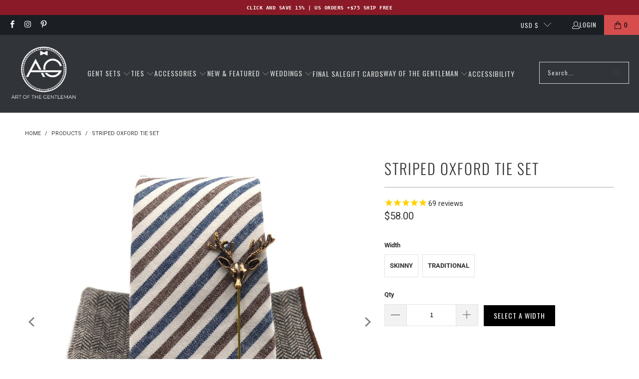

--- FILE ---
content_type: text/html; charset=utf-8
request_url: https://www.artofthegent.com/products/striped-oxford-tie-set?variant=44861252305127
body_size: 80670
content:

















 <!DOCTYPE html>
<html class="no-js no-touch" lang="en"> <head> <!-- Google Tag Manager -->
<script>(function(w,d,s,l,i){w[l]=w[l]||[];w[l].push({'gtm.start':
new Date().getTime(),event:'gtm.js'});var f=d.getElementsByTagName(s)[0],
j=d.createElement(s),dl=l!='dataLayer'?'&l='+l:'';j.async=true;j.src=
'https://www.googletagmanager.com/gtm.js?id='+i+dl;f.parentNode.insertBefore(j,f);
})(window,document,'script','dataLayer','GTM-TV4ZTLS');</script>
<!-- End Google Tag Manager --> <script type="text/javascript">
  window.dataLayer = window.dataLayer || [];

  window.appStart = function(){
     

    window.productPageHandle = function(){
      var productName = "Striped Oxford Tie Set";
      var productId = "1399446175861";
      var productPrice = "58.00";
      var productBrand = "Art of The Gentleman";
      var productCollection = "Back in stock"

      window.dataLayer.push({
        event: 'analyzify_productDetail',
        productName: productName,
        productId: productId,
        productPrice: productPrice,
        productBrand: productBrand,
        productCategory: productCollection,
      });
    };

    
    	productPageHandle()
    
  }

  appStart();
</script> <script>
    window.Store = window.Store || {};
    window.Store.id = 24719144;</script> <meta charset="utf-8"> <meta http-equiv="cleartype" content="on"> <meta name="robots" content="index,follow"> <!-- Mobile Specific Metas --> <meta name="HandheldFriendly" content="True"> <meta name="MobileOptimized" content="320"> <meta name="viewport" content="width=device-width,initial-scale=1"> <meta name="theme-color" content="#ffffff"> <title>
      Striped Oxford Tie Set - Art of The Gentleman</title> <meta name="description" content="This Is For The Modern And Classic Gentleman. Classic Navy And Brown. The Striped Oxford Tie Set. All Gentleman Sets Guaranteed to Make Your Dapper Days Easy."/> <!-- Preconnect Domains --> <link rel="preconnect" href="https://fonts.shopifycdn.com" /> <link rel="preconnect" href="https://cdn.shopify.com" /> <link rel="preconnect" href="https://v.shopify.com" /> <link rel="preconnect" href="https://cdn.shopifycloud.com" /> <link rel="preconnect" href="https://monorail-edge.shopifysvc.com"> <!-- fallback for browsers that don't support preconnect --> <link rel="dns-prefetch" href="https://fonts.shopifycdn.com" /> <link rel="dns-prefetch" href="https://cdn.shopify.com" /> <link rel="dns-prefetch" href="https://v.shopify.com" /> <link rel="dns-prefetch" href="https://cdn.shopifycloud.com" /> <link rel="dns-prefetch" href="https://monorail-edge.shopifysvc.com"> <!-- Preload Assets --> <link rel="preload" href="//www.artofthegent.com/cdn/shop/t/84/assets/fancybox.css?v=19278034316635137701725692974" as="style"> <link rel="preload" href="//www.artofthegent.com/cdn/shop/t/84/assets/styles.css?v=132322027812827231741764898400" as="style"> <link rel="preload" href="//www.artofthegent.com/cdn/shop/t/84/assets/jquery.min.js?v=81049236547974671631725692974" as="script"> <link rel="preload" href="//www.artofthegent.com/cdn/shop/t/84/assets/vendors.js?v=116787145737697578771725692974" as="script"> <link rel="preload" href="//www.artofthegent.com/cdn/shop/t/84/assets/sections.js?v=138130267565356343241725693472" as="script"> <link rel="preload" href="//www.artofthegent.com/cdn/shop/t/84/assets/utilities.js?v=68769027471941400431733332494" as="script"> <link rel="preload" href="//www.artofthegent.com/cdn/shop/t/84/assets/app.js?v=54924041565478515541725692974" as="script"> <!-- Stylesheets for Turbo --> <link href="//www.artofthegent.com/cdn/shop/t/84/assets/styles.css?v=132322027812827231741764898400" rel="stylesheet" type="text/css" media="all" /> <link rel="preload" href="//www.artofthegent.com/cdn/fonts/oswald/oswald_n4.7760ed7a63e536050f64bb0607ff70ce07a480bd.woff2" as="font" type="font/woff2" crossorigin> <style>
      .container .column, .container .columns {margin-left: calc(20px / 2);margin-right: calc(20px / 2);}
      .one-whole {width: calc(100% - 20px);}@font-face {
  font-family: Roboto;
  font-weight: 400;
  font-style: normal;
  font-display: swap;
  src: url("//www.artofthegent.com/cdn/fonts/roboto/roboto_n4.2019d890f07b1852f56ce63ba45b2db45d852cba.woff2") format("woff2"),
       url("//www.artofthegent.com/cdn/fonts/roboto/roboto_n4.238690e0007583582327135619c5f7971652fa9d.woff") format("woff");
}


        @font-face {
  font-family: Roboto;
  font-weight: 700;
  font-style: normal;
  font-display: swap;
  src: url("//www.artofthegent.com/cdn/fonts/roboto/roboto_n7.f38007a10afbbde8976c4056bfe890710d51dec2.woff2") format("woff2"),
       url("//www.artofthegent.com/cdn/fonts/roboto/roboto_n7.94bfdd3e80c7be00e128703d245c207769d763f9.woff") format("woff");
}


        @font-face {
  font-family: Roboto;
  font-weight: 400;
  font-style: italic;
  font-display: swap;
  src: url("//www.artofthegent.com/cdn/fonts/roboto/roboto_i4.57ce898ccda22ee84f49e6b57ae302250655e2d4.woff2") format("woff2"),
       url("//www.artofthegent.com/cdn/fonts/roboto/roboto_i4.b21f3bd061cbcb83b824ae8c7671a82587b264bf.woff") format("woff");
}


        @font-face {
  font-family: Roboto;
  font-weight: 700;
  font-style: italic;
  font-display: swap;
  src: url("//www.artofthegent.com/cdn/fonts/roboto/roboto_i7.7ccaf9410746f2c53340607c42c43f90a9005937.woff2") format("woff2"),
       url("//www.artofthegent.com/cdn/fonts/roboto/roboto_i7.49ec21cdd7148292bffea74c62c0df6e93551516.woff") format("woff");
}


        @font-face {
  font-family: Oswald;
  font-weight: 400;
  font-style: normal;
  font-display: swap;
  src: url("//www.artofthegent.com/cdn/fonts/oswald/oswald_n4.7760ed7a63e536050f64bb0607ff70ce07a480bd.woff2") format("woff2"),
       url("//www.artofthegent.com/cdn/fonts/oswald/oswald_n4.ae5e497f60fc686568afe76e9ff1872693c533e9.woff") format("woff");
}


        @font-face {
  font-family: Oswald;
  font-weight: 700;
  font-style: normal;
  font-display: swap;
  src: url("//www.artofthegent.com/cdn/fonts/oswald/oswald_n7.b3ba3d6f1b341d51018e3cfba146932b55221727.woff2") format("woff2"),
       url("//www.artofthegent.com/cdn/fonts/oswald/oswald_n7.6cec6bed2bb070310ad90e19ea7a56b65fd83c0b.woff") format("woff");
}


        

        

        @font-face {
  font-family: Oswald;
  font-weight: 300;
  font-style: normal;
  font-display: swap;
  src: url("//www.artofthegent.com/cdn/fonts/oswald/oswald_n3.5e1367501ca69370d84b28bb3e29485e5178d388.woff2") format("woff2"),
       url("//www.artofthegent.com/cdn/fonts/oswald/oswald_n3.cfa18f7353e13af9f0069f6d616bed3d258993d6.woff") format("woff");
}


        @font-face {
  font-family: Oswald;
  font-weight: 400;
  font-style: normal;
  font-display: swap;
  src: url("//www.artofthegent.com/cdn/fonts/oswald/oswald_n4.7760ed7a63e536050f64bb0607ff70ce07a480bd.woff2") format("woff2"),
       url("//www.artofthegent.com/cdn/fonts/oswald/oswald_n4.ae5e497f60fc686568afe76e9ff1872693c533e9.woff") format("woff");
}


        

        

        @font-face {
  font-family: Oswald;
  font-weight: 400;
  font-style: normal;
  font-display: swap;
  src: url("//www.artofthegent.com/cdn/fonts/oswald/oswald_n4.7760ed7a63e536050f64bb0607ff70ce07a480bd.woff2") format("woff2"),
       url("//www.artofthegent.com/cdn/fonts/oswald/oswald_n4.ae5e497f60fc686568afe76e9ff1872693c533e9.woff") format("woff");
}


        @font-face {
  font-family: Oswald;
  font-weight: 700;
  font-style: normal;
  font-display: swap;
  src: url("//www.artofthegent.com/cdn/fonts/oswald/oswald_n7.b3ba3d6f1b341d51018e3cfba146932b55221727.woff2") format("woff2"),
       url("//www.artofthegent.com/cdn/fonts/oswald/oswald_n7.6cec6bed2bb070310ad90e19ea7a56b65fd83c0b.woff") format("woff");
}


        

        

        @font-face {
  font-family: Oswald;
  font-weight: 200;
  font-style: normal;
  font-display: swap;
  src: url("//www.artofthegent.com/cdn/fonts/oswald/oswald_n2.14ca1553c4d858b47dc9f36522250cf755cb3776.woff2") format("woff2"),
       url("//www.artofthegent.com/cdn/fonts/oswald/oswald_n2.ff416699c1319d2cac083dbc80a6e345193c85fc.woff") format("woff");
}


        

        @font-face {
  font-family: Oswald;
  font-weight: 300;
  font-style: normal;
  font-display: swap;
  src: url("//www.artofthegent.com/cdn/fonts/oswald/oswald_n3.5e1367501ca69370d84b28bb3e29485e5178d388.woff2") format("woff2"),
       url("//www.artofthegent.com/cdn/fonts/oswald/oswald_n3.cfa18f7353e13af9f0069f6d616bed3d258993d6.woff") format("woff");
}


        @font-face {
  font-family: Oswald;
  font-weight: 400;
  font-style: normal;
  font-display: swap;
  src: url("//www.artofthegent.com/cdn/fonts/oswald/oswald_n4.7760ed7a63e536050f64bb0607ff70ce07a480bd.woff2") format("woff2"),
       url("//www.artofthegent.com/cdn/fonts/oswald/oswald_n4.ae5e497f60fc686568afe76e9ff1872693c533e9.woff") format("woff");
}


        

        

        @font-face {
  font-family: Oswald;
  font-weight: 300;
  font-style: normal;
  font-display: swap;
  src: url("//www.artofthegent.com/cdn/fonts/oswald/oswald_n3.5e1367501ca69370d84b28bb3e29485e5178d388.woff2") format("woff2"),
       url("//www.artofthegent.com/cdn/fonts/oswald/oswald_n3.cfa18f7353e13af9f0069f6d616bed3d258993d6.woff") format("woff");
}


        @font-face {
  font-family: Oswald;
  font-weight: 400;
  font-style: normal;
  font-display: swap;
  src: url("//www.artofthegent.com/cdn/fonts/oswald/oswald_n4.7760ed7a63e536050f64bb0607ff70ce07a480bd.woff2") format("woff2"),
       url("//www.artofthegent.com/cdn/fonts/oswald/oswald_n4.ae5e497f60fc686568afe76e9ff1872693c533e9.woff") format("woff");
}


        

        

@font-face {
        font-family: "turbo";
        src: url(//www.artofthegent.com/cdn/shop/t/84/assets/turbo.eot?v=8031775066987996871725692974);
        src: url(//www.artofthegent.com/cdn/shop/t/84/assets/turbo.eot?v=8031775066987996871725692974) format("embedded-opentype"), url(//www.artofthegent.com/cdn/shop/t/84/assets/turbo.woff?v=120982821278190993901725692974) format("woff"), url(//www.artofthegent.com/cdn/shop/t/84/assets/turbo.ttf?v=40378865674909127311725692974) format("truetype"), url(//www.artofthegent.com/cdn/shop/t/84/assets/turbo.svg?v=112470159262165616401725692974) format("svg");
        font-weight: normal;
        font-style: normal;
        font-display: swap;
      }
      [class^=icon-]:before,
      [class*=" icon-"]:before {
        font-family: "turbo";
        font-style: normal;
        font-weight: normal;
        speak: none;
        display: inline-block;
        text-decoration: inherit;
        width: 1em;
        margin-right: 0.2em;
        text-align: center;
        font-variant: normal;
        text-transform: none;
        line-height: 1em;
        margin-left: 0.15em;
      }</style> <style>
      @media only screen and (max-width: 798px) { .mobile_nav-fixed--true.promo-banner--show .section-wrapper { display: block; margin-top: 70px; } }

      header#header { min-height: 70px; }
      .promo-banner__content { font-family: monospace; font-size: 10px !important; letter-spacing: 0.5px; }
      .stamped-container {height: 100vh;overflow-y: scroll;}
      body {padding-bottom: 0px !important;}
      
      :root { --boostsd-general-page-width-desktop: 1216px; }
      .container {position: relative;margin: 0 auto;display: flex;flex-wrap: wrap;}
      .boost-sd__filter-block { border: 0px solid #333; min-height: 100vh;}
      #preview-bar-iframe { display: none; }
      
      .section-wrapper {
        z-index: 1;
        position: relative;
        background: #ffffff;
      }
      /* footer.footer {
        position: fixed;
        left: 0;
        right: 0;
        bottom: 0;
        height: 551px;
        overflow-y: auto;
      } */


      body:has(.boost-sd__pagination-infinite-scroll-container-target) .shopify-section--footer { opacity: 0; visibility: hidden; }

      .shopify-section--footer {
        visibility: visible;
        opacity: 1;
        transition: opacity 500ms ease-in;
        transition-delay: 1s;
      }</style> <script>
      window.lazySizesConfig = window.lazySizesConfig || {};

      lazySizesConfig.expand = 300;
      lazySizesConfig.loadHidden = false;

      /*! lazysizes - v5.2.2 - bgset plugin */
      !function(e,t){var a=function(){t(e.lazySizes),e.removeEventListener("lazyunveilread",a,!0)};t=t.bind(null,e,e.document),"object"==typeof module&&module.exports?t(require("lazysizes")):"function"==typeof define&&define.amd?define(["lazysizes"],t):e.lazySizes?a():e.addEventListener("lazyunveilread",a,!0)}(window,function(e,z,g){"use strict";var c,y,b,f,i,s,n,v,m;e.addEventListener&&(c=g.cfg,y=/\s+/g,b=/\s*\|\s+|\s+\|\s*/g,f=/^(.+?)(?:\s+\[\s*(.+?)\s*\])(?:\s+\[\s*(.+?)\s*\])?$/,i=/^\s*\(*\s*type\s*:\s*(.+?)\s*\)*\s*$/,s=/\(|\)|'/,n={contain:1,cover:1},v=function(e,t){var a;t&&((a=t.match(i))&&a[1]?e.setAttribute("type",a[1]):e.setAttribute("media",c.customMedia[t]||t))},m=function(e){var t,a,i,r;e.target._lazybgset&&(a=(t=e.target)._lazybgset,(i=t.currentSrc||t.src)&&((r=g.fire(a,"bgsetproxy",{src:i,useSrc:s.test(i)?JSON.stringify(i):i})).defaultPrevented||(a.style.backgroundImage="url("+r.detail.useSrc+")")),t._lazybgsetLoading&&(g.fire(a,"_lazyloaded",{},!1,!0),delete t._lazybgsetLoading))},addEventListener("lazybeforeunveil",function(e){var t,a,i,r,s,n,l,d,o,u;!e.defaultPrevented&&(t=e.target.getAttribute("data-bgset"))&&(o=e.target,(u=z.createElement("img")).alt="",u._lazybgsetLoading=!0,e.detail.firesLoad=!0,a=t,i=o,r=u,s=z.createElement("picture"),n=i.getAttribute(c.sizesAttr),l=i.getAttribute("data-ratio"),d=i.getAttribute("data-optimumx"),i._lazybgset&&i._lazybgset.parentNode==i&&i.removeChild(i._lazybgset),Object.defineProperty(r,"_lazybgset",{value:i,writable:!0}),Object.defineProperty(i,"_lazybgset",{value:s,writable:!0}),a=a.replace(y," ").split(b),s.style.display="none",r.className=c.lazyClass,1!=a.length||n||(n="auto"),a.forEach(function(e){var t,a=z.createElement("source");n&&"auto"!=n&&a.setAttribute("sizes",n),(t=e.match(f))?(a.setAttribute(c.srcsetAttr,t[1]),v(a,t[2]),v(a,t[3])):a.setAttribute(c.srcsetAttr,e),s.appendChild(a)}),n&&(r.setAttribute(c.sizesAttr,n),i.removeAttribute(c.sizesAttr),i.removeAttribute("sizes")),d&&r.setAttribute("data-optimumx",d),l&&r.setAttribute("data-ratio",l),s.appendChild(r),i.appendChild(s),setTimeout(function(){g.loader.unveil(u),g.rAF(function(){g.fire(u,"_lazyloaded",{},!0,!0),u.complete&&m({target:u})})}))}),z.addEventListener("load",m,!0),e.addEventListener("lazybeforesizes",function(e){var t,a,i,r;e.detail.instance==g&&e.target._lazybgset&&e.detail.dataAttr&&(t=e.target._lazybgset,i=t,r=(getComputedStyle(i)||{getPropertyValue:function(){}}).getPropertyValue("background-size"),!n[r]&&n[i.style.backgroundSize]&&(r=i.style.backgroundSize),n[a=r]&&(e.target._lazysizesParentFit=a,g.rAF(function(){e.target.setAttribute("data-parent-fit",a),e.target._lazysizesParentFit&&delete e.target._lazysizesParentFit})))},!0),z.documentElement.addEventListener("lazybeforesizes",function(e){var t,a;!e.defaultPrevented&&e.target._lazybgset&&e.detail.instance==g&&(e.detail.width=(t=e.target._lazybgset,a=g.gW(t,t.parentNode),(!t._lazysizesWidth||a>t._lazysizesWidth)&&(t._lazysizesWidth=a),t._lazysizesWidth))}))});

      /*! lazysizes - v5.2.2 */
      !function(e){var t=function(u,D,f){"use strict";var k,H;if(function(){var e;var t={lazyClass:"lazyload",loadedClass:"lazyloaded",loadingClass:"lazyloading",preloadClass:"lazypreload",errorClass:"lazyerror",autosizesClass:"lazyautosizes",srcAttr:"data-src",srcsetAttr:"data-srcset",sizesAttr:"data-sizes",minSize:40,customMedia:{},init:true,expFactor:1.5,hFac:.8,loadMode:2,loadHidden:true,ricTimeout:0,throttleDelay:125};H=u.lazySizesConfig||u.lazysizesConfig||{};for(e in t){if(!(e in H)){H[e]=t[e]}}}(),!D||!D.getElementsByClassName){return{init:function(){},cfg:H,noSupport:true}}var O=D.documentElement,a=u.HTMLPictureElement,P="addEventListener",$="getAttribute",q=u[P].bind(u),I=u.setTimeout,U=u.requestAnimationFrame||I,l=u.requestIdleCallback,j=/^picture$/i,r=["load","error","lazyincluded","_lazyloaded"],i={},G=Array.prototype.forEach,J=function(e,t){if(!i[t]){i[t]=new RegExp("(\\s|^)"+t+"(\\s|$)")}return i[t].test(e[$]("class")||"")&&i[t]},K=function(e,t){if(!J(e,t)){e.setAttribute("class",(e[$]("class")||"").trim()+" "+t)}},Q=function(e,t){var i;if(i=J(e,t)){e.setAttribute("class",(e[$]("class")||"").replace(i," "))}},V=function(t,i,e){var a=e?P:"removeEventListener";if(e){V(t,i)}r.forEach(function(e){t[a](e,i)})},X=function(e,t,i,a,r){var n=D.createEvent("Event");if(!i){i={}}i.instance=k;n.initEvent(t,!a,!r);n.detail=i;e.dispatchEvent(n);return n},Y=function(e,t){var i;if(!a&&(i=u.picturefill||H.pf)){if(t&&t.src&&!e[$]("srcset")){e.setAttribute("srcset",t.src)}i({reevaluate:true,elements:[e]})}else if(t&&t.src){e.src=t.src}},Z=function(e,t){return(getComputedStyle(e,null)||{})[t]},s=function(e,t,i){i=i||e.offsetWidth;while(i<H.minSize&&t&&!e._lazysizesWidth){i=t.offsetWidth;t=t.parentNode}return i},ee=function(){var i,a;var t=[];var r=[];var n=t;var s=function(){var e=n;n=t.length?r:t;i=true;a=false;while(e.length){e.shift()()}i=false};var e=function(e,t){if(i&&!t){e.apply(this,arguments)}else{n.push(e);if(!a){a=true;(D.hidden?I:U)(s)}}};e._lsFlush=s;return e}(),te=function(i,e){return e?function(){ee(i)}:function(){var e=this;var t=arguments;ee(function(){i.apply(e,t)})}},ie=function(e){var i;var a=0;var r=H.throttleDelay;var n=H.ricTimeout;var t=function(){i=false;a=f.now();e()};var s=l&&n>49?function(){l(t,{timeout:n});if(n!==H.ricTimeout){n=H.ricTimeout}}:te(function(){I(t)},true);return function(e){var t;if(e=e===true){n=33}if(i){return}i=true;t=r-(f.now()-a);if(t<0){t=0}if(e||t<9){s()}else{I(s,t)}}},ae=function(e){var t,i;var a=99;var r=function(){t=null;e()};var n=function(){var e=f.now()-i;if(e<a){I(n,a-e)}else{(l||r)(r)}};return function(){i=f.now();if(!t){t=I(n,a)}}},e=function(){var v,m,c,h,e;var y,z,g,p,C,b,A;var n=/^img$/i;var d=/^iframe$/i;var E="onscroll"in u&&!/(gle|ing)bot/.test(navigator.userAgent);var _=0;var w=0;var N=0;var M=-1;var x=function(e){N--;if(!e||N<0||!e.target){N=0}};var W=function(e){if(A==null){A=Z(D.body,"visibility")=="hidden"}return A||!(Z(e.parentNode,"visibility")=="hidden"&&Z(e,"visibility")=="hidden")};var S=function(e,t){var i;var a=e;var r=W(e);g-=t;b+=t;p-=t;C+=t;while(r&&(a=a.offsetParent)&&a!=D.body&&a!=O){r=(Z(a,"opacity")||1)>0;if(r&&Z(a,"overflow")!="visible"){i=a.getBoundingClientRect();r=C>i.left&&p<i.right&&b>i.top-1&&g<i.bottom+1}}return r};var t=function(){var e,t,i,a,r,n,s,l,o,u,f,c;var d=k.elements;if((h=H.loadMode)&&N<8&&(e=d.length)){t=0;M++;for(;t<e;t++){if(!d[t]||d[t]._lazyRace){continue}if(!E||k.prematureUnveil&&k.prematureUnveil(d[t])){R(d[t]);continue}if(!(l=d[t][$]("data-expand"))||!(n=l*1)){n=w}if(!u){u=!H.expand||H.expand<1?O.clientHeight>500&&O.clientWidth>500?500:370:H.expand;k._defEx=u;f=u*H.expFactor;c=H.hFac;A=null;if(w<f&&N<1&&M>2&&h>2&&!D.hidden){w=f;M=0}else if(h>1&&M>1&&N<6){w=u}else{w=_}}if(o!==n){y=innerWidth+n*c;z=innerHeight+n;s=n*-1;o=n}i=d[t].getBoundingClientRect();if((b=i.bottom)>=s&&(g=i.top)<=z&&(C=i.right)>=s*c&&(p=i.left)<=y&&(b||C||p||g)&&(H.loadHidden||W(d[t]))&&(m&&N<3&&!l&&(h<3||M<4)||S(d[t],n))){R(d[t]);r=true;if(N>9){break}}else if(!r&&m&&!a&&N<4&&M<4&&h>2&&(v[0]||H.preloadAfterLoad)&&(v[0]||!l&&(b||C||p||g||d[t][$](H.sizesAttr)!="auto"))){a=v[0]||d[t]}}if(a&&!r){R(a)}}};var i=ie(t);var B=function(e){var t=e.target;if(t._lazyCache){delete t._lazyCache;return}x(e);K(t,H.loadedClass);Q(t,H.loadingClass);V(t,L);X(t,"lazyloaded")};var a=te(B);var L=function(e){a({target:e.target})};var T=function(t,i){try{t.contentWindow.location.replace(i)}catch(e){t.src=i}};var F=function(e){var t;var i=e[$](H.srcsetAttr);if(t=H.customMedia[e[$]("data-media")||e[$]("media")]){e.setAttribute("media",t)}if(i){e.setAttribute("srcset",i)}};var s=te(function(t,e,i,a,r){var n,s,l,o,u,f;if(!(u=X(t,"lazybeforeunveil",e)).defaultPrevented){if(a){if(i){K(t,H.autosizesClass)}else{t.setAttribute("sizes",a)}}s=t[$](H.srcsetAttr);n=t[$](H.srcAttr);if(r){l=t.parentNode;o=l&&j.test(l.nodeName||"")}f=e.firesLoad||"src"in t&&(s||n||o);u={target:t};K(t,H.loadingClass);if(f){clearTimeout(c);c=I(x,2500);V(t,L,true)}if(o){G.call(l.getElementsByTagName("source"),F)}if(s){t.setAttribute("srcset",s)}else if(n&&!o){if(d.test(t.nodeName)){T(t,n)}else{t.src=n}}if(r&&(s||o)){Y(t,{src:n})}}if(t._lazyRace){delete t._lazyRace}Q(t,H.lazyClass);ee(function(){var e=t.complete&&t.naturalWidth>1;if(!f||e){if(e){K(t,"ls-is-cached")}B(u);t._lazyCache=true;I(function(){if("_lazyCache"in t){delete t._lazyCache}},9)}if(t.loading=="lazy"){N--}},true)});var R=function(e){if(e._lazyRace){return}var t;var i=n.test(e.nodeName);var a=i&&(e[$](H.sizesAttr)||e[$]("sizes"));var r=a=="auto";if((r||!m)&&i&&(e[$]("src")||e.srcset)&&!e.complete&&!J(e,H.errorClass)&&J(e,H.lazyClass)){return}t=X(e,"lazyunveilread").detail;if(r){re.updateElem(e,true,e.offsetWidth)}e._lazyRace=true;N++;s(e,t,r,a,i)};var r=ae(function(){H.loadMode=3;i()});var l=function(){if(H.loadMode==3){H.loadMode=2}r()};var o=function(){if(m){return}if(f.now()-e<999){I(o,999);return}m=true;H.loadMode=3;i();q("scroll",l,true)};return{_:function(){e=f.now();k.elements=D.getElementsByClassName(H.lazyClass);v=D.getElementsByClassName(H.lazyClass+" "+H.preloadClass);q("scroll",i,true);q("resize",i,true);q("pageshow",function(e){if(e.persisted){var t=D.querySelectorAll("."+H.loadingClass);if(t.length&&t.forEach){U(function(){t.forEach(function(e){if(e.complete){R(e)}})})}}});if(u.MutationObserver){new MutationObserver(i).observe(O,{childList:true,subtree:true,attributes:true})}else{O[P]("DOMNodeInserted",i,true);O[P]("DOMAttrModified",i,true);setInterval(i,999)}q("hashchange",i,true);["focus","mouseover","click","load","transitionend","animationend"].forEach(function(e){D[P](e,i,true)});if(/d$|^c/.test(D.readyState)){o()}else{q("load",o);D[P]("DOMContentLoaded",i);I(o,2e4)}if(k.elements.length){t();ee._lsFlush()}else{i()}},checkElems:i,unveil:R,_aLSL:l}}(),re=function(){var i;var n=te(function(e,t,i,a){var r,n,s;e._lazysizesWidth=a;a+="px";e.setAttribute("sizes",a);if(j.test(t.nodeName||"")){r=t.getElementsByTagName("source");for(n=0,s=r.length;n<s;n++){r[n].setAttribute("sizes",a)}}if(!i.detail.dataAttr){Y(e,i.detail)}});var a=function(e,t,i){var a;var r=e.parentNode;if(r){i=s(e,r,i);a=X(e,"lazybeforesizes",{width:i,dataAttr:!!t});if(!a.defaultPrevented){i=a.detail.width;if(i&&i!==e._lazysizesWidth){n(e,r,a,i)}}}};var e=function(){var e;var t=i.length;if(t){e=0;for(;e<t;e++){a(i[e])}}};var t=ae(e);return{_:function(){i=D.getElementsByClassName(H.autosizesClass);q("resize",t)},checkElems:t,updateElem:a}}(),t=function(){if(!t.i&&D.getElementsByClassName){t.i=true;re._();e._()}};return I(function(){H.init&&t()}),k={cfg:H,autoSizer:re,loader:e,init:t,uP:Y,aC:K,rC:Q,hC:J,fire:X,gW:s,rAF:ee}}(e,e.document,Date);e.lazySizes=t,"object"==typeof module&&module.exports&&(module.exports=t)}("undefined"!=typeof window?window:{});</script> <!-- Icons --> <link rel="shortcut icon" type="image/x-icon" href="//www.artofthegent.com/cdn/shop/files/Logo_AG_Favicon_180x180.png?v=1626027978"> <link rel="apple-touch-icon" href="//www.artofthegent.com/cdn/shop/files/Logo_AG_Favicon_180x180.png?v=1626027978"/> <link rel="apple-touch-icon" sizes="57x57" href="//www.artofthegent.com/cdn/shop/files/Logo_AG_Favicon_57x57.png?v=1626027978"/> <link rel="apple-touch-icon" sizes="60x60" href="//www.artofthegent.com/cdn/shop/files/Logo_AG_Favicon_60x60.png?v=1626027978"/> <link rel="apple-touch-icon" sizes="72x72" href="//www.artofthegent.com/cdn/shop/files/Logo_AG_Favicon_72x72.png?v=1626027978"/> <link rel="apple-touch-icon" sizes="76x76" href="//www.artofthegent.com/cdn/shop/files/Logo_AG_Favicon_76x76.png?v=1626027978"/> <link rel="apple-touch-icon" sizes="114x114" href="//www.artofthegent.com/cdn/shop/files/Logo_AG_Favicon_114x114.png?v=1626027978"/> <link rel="apple-touch-icon" sizes="180x180" href="//www.artofthegent.com/cdn/shop/files/Logo_AG_Favicon_180x180.png?v=1626027978"/> <link rel="apple-touch-icon" sizes="228x228" href="//www.artofthegent.com/cdn/shop/files/Logo_AG_Favicon_228x228.png?v=1626027978"/> <link rel="canonical" href="https://www.artofthegent.com/products/striped-oxford-tie-set"/> <script src="//www.artofthegent.com/cdn/shop/t/84/assets/jquery.min.js?v=81049236547974671631725692974" ></script> <script src="//www.artofthegent.com/cdn/shop/t/84/assets/currencies.js?v=1648699478663843391725692974" defer></script> <script>
      window.PXUTheme = window.PXUTheme || {};
      window.PXUTheme.version = '9.0.0';
      window.PXUTheme.name = 'Turbo';</script>
    


    
<template id="price-ui"><span class="price " data-price></span><span class="compare-at-price" data-compare-at-price></span><span class="unit-pricing" data-unit-pricing></span></template> <template id="price-ui-badge"><div class="price-ui-badge__sticker price-ui-badge__sticker--"> <span class="price-ui-badge__sticker-text" data-badge></span></div></template> <template id="price-ui__price"><span class="money" data-price></span></template> <template id="price-ui__price-range"><span class="price-min" data-price-min><span class="money" data-price></span></span> - <span class="price-max" data-price-max><span class="money" data-price></span></span></template> <template id="price-ui__unit-pricing"><span class="unit-quantity" data-unit-quantity></span> | <span class="unit-price" data-unit-price><span class="money" data-price></span></span> / <span class="unit-measurement" data-unit-measurement></span></template> <template id="price-ui-badge__percent-savings-range">Save up to <span data-price-percent></span>%</template> <template id="price-ui-badge__percent-savings">Save <span data-price-percent></span>%</template> <template id="price-ui-badge__price-savings-range">Save up to <span class="money" data-price></span></template> <template id="price-ui-badge__price-savings">Save <span class="money" data-price></span></template> <template id="price-ui-badge__on-sale">Sale</template> <template id="price-ui-badge__sold-out">Sold out</template> <template id="price-ui-badge__in-stock">In stock</template> <script>
      
window.PXUTheme = window.PXUTheme || {};


window.PXUTheme.theme_settings = {};
window.PXUTheme.currency = {};
window.PXUTheme.routes = window.PXUTheme.routes || {};


window.PXUTheme.theme_settings.display_tos_checkbox = false;
window.PXUTheme.theme_settings.go_to_checkout = true;
window.PXUTheme.theme_settings.cart_action = "redirect_cart";
window.PXUTheme.theme_settings.cart_shipping_calculator = false;


window.PXUTheme.theme_settings.collection_swatches = false;
window.PXUTheme.theme_settings.collection_secondary_image = true;


window.PXUTheme.currency.show_multiple_currencies = false;
window.PXUTheme.currency.shop_currency = "USD";
window.PXUTheme.currency.default_currency = "USD";
window.PXUTheme.currency.display_format = "money_format";
window.PXUTheme.currency.money_format = "${{amount}}";
window.PXUTheme.currency.money_format_no_currency = "${{amount}}";
window.PXUTheme.currency.money_format_currency = "${{amount}} USD";
window.PXUTheme.currency.native_multi_currency = true;
window.PXUTheme.currency.iso_code = "USD";
window.PXUTheme.currency.symbol = "$";


window.PXUTheme.theme_settings.display_inventory_left = true;
window.PXUTheme.theme_settings.inventory_threshold = 1;
window.PXUTheme.theme_settings.limit_quantity = true;


window.PXUTheme.theme_settings.menu_position = null;


window.PXUTheme.theme_settings.newsletter_popup = false;
window.PXUTheme.theme_settings.newsletter_popup_days = "14";
window.PXUTheme.theme_settings.newsletter_popup_mobile = false;
window.PXUTheme.theme_settings.newsletter_popup_seconds = 0;


window.PXUTheme.theme_settings.pagination_type = "load_more";


window.PXUTheme.theme_settings.enable_shopify_collection_badges = false;
window.PXUTheme.theme_settings.quick_shop_thumbnail_position = null;
window.PXUTheme.theme_settings.product_form_style = "radio";
window.PXUTheme.theme_settings.sale_banner_enabled = true;
window.PXUTheme.theme_settings.display_savings = false;
window.PXUTheme.theme_settings.display_sold_out_price = false;
window.PXUTheme.theme_settings.free_text = "Free";
window.PXUTheme.theme_settings.video_looping = null;
window.PXUTheme.theme_settings.quick_shop_style = "popup";
window.PXUTheme.theme_settings.hover_enabled = false;


window.PXUTheme.routes.cart_url = "/cart";
window.PXUTheme.routes.root_url = "/";
window.PXUTheme.routes.search_url = "/search";
window.PXUTheme.routes.all_products_collection_url = "/collections/all";
window.PXUTheme.routes.product_recommendations_url = "/recommendations/products";
window.PXUTheme.routes.predictive_search_url = "/search/suggest";


window.PXUTheme.theme_settings.image_loading_style = "appear";


window.PXUTheme.theme_settings.enable_autocomplete = true;


window.PXUTheme.theme_settings.page_dots_enabled = false;
window.PXUTheme.theme_settings.slideshow_arrow_size = "regular";


window.PXUTheme.theme_settings.quick_shop_enabled = false;


window.PXUTheme.translation = {};


window.PXUTheme.translation.agree_to_terms_warning = "You must agree with the terms and conditions to checkout.";
window.PXUTheme.translation.one_item_left = "item left";
window.PXUTheme.translation.items_left_text = "items left";
window.PXUTheme.translation.cart_savings_text = "Total Savings";
window.PXUTheme.translation.cart_discount_text = "Discount";
window.PXUTheme.translation.cart_subtotal_text = "Subtotal";
window.PXUTheme.translation.cart_remove_text = "Remove";
window.PXUTheme.translation.cart_free_text = "Free";


window.PXUTheme.translation.newsletter_success_text = "Thank you for joining our mailing list!";


window.PXUTheme.translation.notify_email = "Enter your email address...";
window.PXUTheme.translation.notify_email_value = "Translation missing: en.contact.fields.email";
window.PXUTheme.translation.notify_email_send = "Send";
window.PXUTheme.translation.notify_message_first = "Please notify me when ";
window.PXUTheme.translation.notify_message_last = " becomes available - ";
window.PXUTheme.translation.notify_success_text = "Thanks! We will notify you when this product becomes available!";


window.PXUTheme.translation.add_to_cart = "Add to Cart";
window.PXUTheme.translation.coming_soon_text = "Coming Soon";
window.PXUTheme.translation.sold_out_text = "Sold Out";
window.PXUTheme.translation.sale_text = "Sale";
window.PXUTheme.translation.savings_text = "You Save";
window.PXUTheme.translation.from_text = "from";
window.PXUTheme.translation.new_text = "New";
window.PXUTheme.translation.pre_order_text = "Pre-Order";
window.PXUTheme.translation.unavailable_text = "Unavailable";


window.PXUTheme.translation.all_results = "View all results";
window.PXUTheme.translation.no_results = "Sorry, no results!";


window.PXUTheme.media_queries = {};
window.PXUTheme.media_queries.small = window.matchMedia( "(max-width: 480px)" );
window.PXUTheme.media_queries.medium = window.matchMedia( "(max-width: 798px)" );
window.PXUTheme.media_queries.large = window.matchMedia( "(min-width: 799px)" );
window.PXUTheme.media_queries.larger = window.matchMedia( "(min-width: 960px)" );
window.PXUTheme.media_queries.xlarge = window.matchMedia( "(min-width: 1200px)" );
window.PXUTheme.media_queries.ie10 = window.matchMedia( "all and (-ms-high-contrast: none), (-ms-high-contrast: active)" );
window.PXUTheme.media_queries.tablet = window.matchMedia( "only screen and (min-width: 799px) and (max-width: 1024px)" );
window.PXUTheme.media_queries.mobile_and_tablet = window.matchMedia( "(max-width: 1024px)" );</script> <script src="//www.artofthegent.com/cdn/shop/t/84/assets/vendors.js?v=116787145737697578771725692974" defer></script> <script src="//www.artofthegent.com/cdn/shop/t/84/assets/sections.js?v=138130267565356343241725693472" defer></script> <script src="//www.artofthegent.com/cdn/shop/t/84/assets/utilities.js?v=68769027471941400431733332494" defer></script> <script src="//www.artofthegent.com/cdn/shop/t/84/assets/app.js?v=54924041565478515541725692974" defer></script> <script src="//www.artofthegent.com/cdn/shop/t/84/assets/abz_designer.js?v=145357762327120078991725692974" defer></script> <script></script> <script>
  const boostSDAssetFileURL = "\/\/www.artofthegent.com\/cdn\/shop\/t\/84\/assets\/boost_sd_assets_file_url.gif?v=19065";
  window.boostSDAssetFileURL = boostSDAssetFileURL;

  if (window.boostSDAppConfig) {
    window.boostSDAppConfig.generalSettings.custom_js_asset_url = "//www.artofthegent.com/cdn/shop/t/84/assets/boost-sd-custom.js?v=160962118398746674481725692974";
    window.boostSDAppConfig.generalSettings.custom_css_asset_url = "//www.artofthegent.com/cdn/shop/t/84/assets/boost-sd-custom.css?v=175617820868399677901725692974";
  }

  
</script> <script>window.performance && window.performance.mark && window.performance.mark('shopify.content_for_header.start');</script><meta name="google-site-verification" content="GzkjiucZYRnH4RjfPVX0PxdmcWDxp07GUVmrtrdmV-M">
<meta id="shopify-digital-wallet" name="shopify-digital-wallet" content="/24719144/digital_wallets/dialog">
<meta name="shopify-checkout-api-token" content="0dc8dfd837514358cc8e4d9907ff9646">
<meta id="in-context-paypal-metadata" data-shop-id="24719144" data-venmo-supported="false" data-environment="production" data-locale="en_US" data-paypal-v4="true" data-currency="USD">
<link rel="alternate" type="application/json+oembed" href="https://www.artofthegent.com/products/striped-oxford-tie-set.oembed">
<script async="async" src="/checkouts/internal/preloads.js?locale=en-US"></script>
<link rel="preconnect" href="https://shop.app" crossorigin="anonymous">
<script async="async" src="https://shop.app/checkouts/internal/preloads.js?locale=en-US&shop_id=24719144" crossorigin="anonymous"></script>
<script id="apple-pay-shop-capabilities" type="application/json">{"shopId":24719144,"countryCode":"US","currencyCode":"USD","merchantCapabilities":["supports3DS"],"merchantId":"gid:\/\/shopify\/Shop\/24719144","merchantName":"Art of The Gentleman","requiredBillingContactFields":["postalAddress","email"],"requiredShippingContactFields":["postalAddress","email"],"shippingType":"shipping","supportedNetworks":["visa","masterCard","amex","discover","elo","jcb"],"total":{"type":"pending","label":"Art of The Gentleman","amount":"1.00"},"shopifyPaymentsEnabled":true,"supportsSubscriptions":true}</script>
<script id="shopify-features" type="application/json">{"accessToken":"0dc8dfd837514358cc8e4d9907ff9646","betas":["rich-media-storefront-analytics"],"domain":"www.artofthegent.com","predictiveSearch":true,"shopId":24719144,"locale":"en"}</script>
<script>var Shopify = Shopify || {};
Shopify.shop = "art-of-the-gentleman.myshopify.com";
Shopify.locale = "en";
Shopify.currency = {"active":"USD","rate":"1.0"};
Shopify.country = "US";
Shopify.theme = {"name":"Turbo - Default - 216 a11y [superspeed]","id":142833844455,"schema_name":"Turbo","schema_version":"9.0.0","theme_store_id":null,"role":"main"};
Shopify.theme.handle = "null";
Shopify.theme.style = {"id":null,"handle":null};
Shopify.cdnHost = "www.artofthegent.com/cdn";
Shopify.routes = Shopify.routes || {};
Shopify.routes.root = "/";</script>
<script type="module">!function(o){(o.Shopify=o.Shopify||{}).modules=!0}(window);</script>
<script>!function(o){function n(){var o=[];function n(){o.push(Array.prototype.slice.apply(arguments))}return n.q=o,n}var t=o.Shopify=o.Shopify||{};t.loadFeatures=n(),t.autoloadFeatures=n()}(window);</script>
<script>
  window.ShopifyPay = window.ShopifyPay || {};
  window.ShopifyPay.apiHost = "shop.app\/pay";
  window.ShopifyPay.redirectState = null;
</script>
<script id="shop-js-analytics" type="application/json">{"pageType":"product"}</script>
<script defer="defer" async type="module" src="//www.artofthegent.com/cdn/shopifycloud/shop-js/modules/v2/client.init-shop-cart-sync_BT-GjEfc.en.esm.js"></script>
<script defer="defer" async type="module" src="//www.artofthegent.com/cdn/shopifycloud/shop-js/modules/v2/chunk.common_D58fp_Oc.esm.js"></script>
<script defer="defer" async type="module" src="//www.artofthegent.com/cdn/shopifycloud/shop-js/modules/v2/chunk.modal_xMitdFEc.esm.js"></script>
<script type="module">
  await import("//www.artofthegent.com/cdn/shopifycloud/shop-js/modules/v2/client.init-shop-cart-sync_BT-GjEfc.en.esm.js");
await import("//www.artofthegent.com/cdn/shopifycloud/shop-js/modules/v2/chunk.common_D58fp_Oc.esm.js");
await import("//www.artofthegent.com/cdn/shopifycloud/shop-js/modules/v2/chunk.modal_xMitdFEc.esm.js");

  window.Shopify.SignInWithShop?.initShopCartSync?.({"fedCMEnabled":true,"windoidEnabled":true});

</script>
<script defer="defer" async type="module" src="//www.artofthegent.com/cdn/shopifycloud/shop-js/modules/v2/client.payment-terms_Ci9AEqFq.en.esm.js"></script>
<script defer="defer" async type="module" src="//www.artofthegent.com/cdn/shopifycloud/shop-js/modules/v2/chunk.common_D58fp_Oc.esm.js"></script>
<script defer="defer" async type="module" src="//www.artofthegent.com/cdn/shopifycloud/shop-js/modules/v2/chunk.modal_xMitdFEc.esm.js"></script>
<script type="module">
  await import("//www.artofthegent.com/cdn/shopifycloud/shop-js/modules/v2/client.payment-terms_Ci9AEqFq.en.esm.js");
await import("//www.artofthegent.com/cdn/shopifycloud/shop-js/modules/v2/chunk.common_D58fp_Oc.esm.js");
await import("//www.artofthegent.com/cdn/shopifycloud/shop-js/modules/v2/chunk.modal_xMitdFEc.esm.js");

  
</script>
<script>
  window.Shopify = window.Shopify || {};
  if (!window.Shopify.featureAssets) window.Shopify.featureAssets = {};
  window.Shopify.featureAssets['shop-js'] = {"shop-cart-sync":["modules/v2/client.shop-cart-sync_DZOKe7Ll.en.esm.js","modules/v2/chunk.common_D58fp_Oc.esm.js","modules/v2/chunk.modal_xMitdFEc.esm.js"],"init-fed-cm":["modules/v2/client.init-fed-cm_B6oLuCjv.en.esm.js","modules/v2/chunk.common_D58fp_Oc.esm.js","modules/v2/chunk.modal_xMitdFEc.esm.js"],"shop-cash-offers":["modules/v2/client.shop-cash-offers_D2sdYoxE.en.esm.js","modules/v2/chunk.common_D58fp_Oc.esm.js","modules/v2/chunk.modal_xMitdFEc.esm.js"],"shop-login-button":["modules/v2/client.shop-login-button_QeVjl5Y3.en.esm.js","modules/v2/chunk.common_D58fp_Oc.esm.js","modules/v2/chunk.modal_xMitdFEc.esm.js"],"pay-button":["modules/v2/client.pay-button_DXTOsIq6.en.esm.js","modules/v2/chunk.common_D58fp_Oc.esm.js","modules/v2/chunk.modal_xMitdFEc.esm.js"],"shop-button":["modules/v2/client.shop-button_DQZHx9pm.en.esm.js","modules/v2/chunk.common_D58fp_Oc.esm.js","modules/v2/chunk.modal_xMitdFEc.esm.js"],"avatar":["modules/v2/client.avatar_BTnouDA3.en.esm.js"],"init-windoid":["modules/v2/client.init-windoid_CR1B-cfM.en.esm.js","modules/v2/chunk.common_D58fp_Oc.esm.js","modules/v2/chunk.modal_xMitdFEc.esm.js"],"init-shop-for-new-customer-accounts":["modules/v2/client.init-shop-for-new-customer-accounts_C_vY_xzh.en.esm.js","modules/v2/client.shop-login-button_QeVjl5Y3.en.esm.js","modules/v2/chunk.common_D58fp_Oc.esm.js","modules/v2/chunk.modal_xMitdFEc.esm.js"],"init-shop-email-lookup-coordinator":["modules/v2/client.init-shop-email-lookup-coordinator_BI7n9ZSv.en.esm.js","modules/v2/chunk.common_D58fp_Oc.esm.js","modules/v2/chunk.modal_xMitdFEc.esm.js"],"init-shop-cart-sync":["modules/v2/client.init-shop-cart-sync_BT-GjEfc.en.esm.js","modules/v2/chunk.common_D58fp_Oc.esm.js","modules/v2/chunk.modal_xMitdFEc.esm.js"],"shop-toast-manager":["modules/v2/client.shop-toast-manager_DiYdP3xc.en.esm.js","modules/v2/chunk.common_D58fp_Oc.esm.js","modules/v2/chunk.modal_xMitdFEc.esm.js"],"init-customer-accounts":["modules/v2/client.init-customer-accounts_D9ZNqS-Q.en.esm.js","modules/v2/client.shop-login-button_QeVjl5Y3.en.esm.js","modules/v2/chunk.common_D58fp_Oc.esm.js","modules/v2/chunk.modal_xMitdFEc.esm.js"],"init-customer-accounts-sign-up":["modules/v2/client.init-customer-accounts-sign-up_iGw4briv.en.esm.js","modules/v2/client.shop-login-button_QeVjl5Y3.en.esm.js","modules/v2/chunk.common_D58fp_Oc.esm.js","modules/v2/chunk.modal_xMitdFEc.esm.js"],"shop-follow-button":["modules/v2/client.shop-follow-button_CqMgW2wH.en.esm.js","modules/v2/chunk.common_D58fp_Oc.esm.js","modules/v2/chunk.modal_xMitdFEc.esm.js"],"checkout-modal":["modules/v2/client.checkout-modal_xHeaAweL.en.esm.js","modules/v2/chunk.common_D58fp_Oc.esm.js","modules/v2/chunk.modal_xMitdFEc.esm.js"],"shop-login":["modules/v2/client.shop-login_D91U-Q7h.en.esm.js","modules/v2/chunk.common_D58fp_Oc.esm.js","modules/v2/chunk.modal_xMitdFEc.esm.js"],"lead-capture":["modules/v2/client.lead-capture_BJmE1dJe.en.esm.js","modules/v2/chunk.common_D58fp_Oc.esm.js","modules/v2/chunk.modal_xMitdFEc.esm.js"],"payment-terms":["modules/v2/client.payment-terms_Ci9AEqFq.en.esm.js","modules/v2/chunk.common_D58fp_Oc.esm.js","modules/v2/chunk.modal_xMitdFEc.esm.js"]};
</script>
<script>(function() {
  var isLoaded = false;
  function asyncLoad() {
    if (isLoaded) return;
    isLoaded = true;
    var urls = ["\/\/www.powr.io\/powr.js?powr-token=art-of-the-gentleman.myshopify.com\u0026external-type=shopify\u0026shop=art-of-the-gentleman.myshopify.com","https:\/\/files-shpf.mageworx.com\/productoptions\/source.js?mw_productoptions_t=1566020305\u0026shop=art-of-the-gentleman.myshopify.com","https:\/\/files-shpf.mageworx.com\/productoptions\/source.js?mw_productoptions_t=1769147864\u0026shop=art-of-the-gentleman.myshopify.com","https:\/\/cdn.shopify.com\/s\/files\/1\/0537\/1265\/0427\/t\/2\/assets\/ultimate-cart-drawer___app.js?ver=20220527-02\u0026shop=art-of-the-gentleman.myshopify.com","https:\/\/na.shgcdn3.com\/pixel-collector.js?shop=art-of-the-gentleman.myshopify.com"];
    for (var i = 0; i <urls.length; i++) {
      var s = document.createElement('script');
      s.type = 'text/javascript';
      s.async = true;
      s.src = urls[i];
      var x = document.getElementsByTagName('script')[0];
      x.parentNode.insertBefore(s, x);
    }
  };
  if(window.attachEvent) {
    window.attachEvent('onload', asyncLoad);
  } else {
    window.addEventListener('load', asyncLoad, false);
  }
})();</script>
<script id="__st">var __st={"a":24719144,"offset":-18000,"reqid":"5ea75d7a-c4a4-49ca-92ed-2ea4a4a00ca0-1769149521","pageurl":"www.artofthegent.com\/products\/striped-oxford-tie-set?variant=44861252305127","u":"ca65d9281531","p":"product","rtyp":"product","rid":1399446175861};</script>
<script>window.ShopifyPaypalV4VisibilityTracking = true;</script>
<script id="captcha-bootstrap">!function(){'use strict';const t='contact',e='account',n='new_comment',o=[[t,t],['blogs',n],['comments',n],[t,'customer']],c=[[e,'customer_login'],[e,'guest_login'],[e,'recover_customer_password'],[e,'create_customer']],r=t=>t.map((([t,e])=>`form[action*='/${t}']:not([data-nocaptcha='true']) input[name='form_type'][value='${e}']`)).join(','),a=t=>()=>t?[...document.querySelectorAll(t)].map((t=>t.form)):[];function s(){const t=[...o],e=r(t);return a(e)}const i='password',u='form_key',d=['recaptcha-v3-token','g-recaptcha-response','h-captcha-response',i],f=()=>{try{return window.sessionStorage}catch{return}},m='__shopify_v',_=t=>t.elements[u];function p(t,e,n=!1){try{const o=window.sessionStorage,c=JSON.parse(o.getItem(e)),{data:r}=function(t){const{data:e,action:n}=t;return t[m]||n?{data:e,action:n}:{data:t,action:n}}(c);for(const[e,n]of Object.entries(r))t.elements[e]&&(t.elements[e].value=n);n&&o.removeItem(e)}catch(o){console.error('form repopulation failed',{error:o})}}const l='form_type',E='cptcha';function T(t){t.dataset[E]=!0}const w=window,h=w.document,L='Shopify',v='ce_forms',y='captcha';let A=!1;((t,e)=>{const n=(g='f06e6c50-85a8-45c8-87d0-21a2b65856fe',I='https://cdn.shopify.com/shopifycloud/storefront-forms-hcaptcha/ce_storefront_forms_captcha_hcaptcha.v1.5.2.iife.js',D={infoText:'Protected by hCaptcha',privacyText:'Privacy',termsText:'Terms'},(t,e,n)=>{const o=w[L][v],c=o.bindForm;if(c)return c(t,g,e,D).then(n);var r;o.q.push([[t,g,e,D],n]),r=I,A||(h.body.append(Object.assign(h.createElement('script'),{id:'captcha-provider',async:!0,src:r})),A=!0)});var g,I,D;w[L]=w[L]||{},w[L][v]=w[L][v]||{},w[L][v].q=[],w[L][y]=w[L][y]||{},w[L][y].protect=function(t,e){n(t,void 0,e),T(t)},Object.freeze(w[L][y]),function(t,e,n,w,h,L){const[v,y,A,g]=function(t,e,n){const i=e?o:[],u=t?c:[],d=[...i,...u],f=r(d),m=r(i),_=r(d.filter((([t,e])=>n.includes(e))));return[a(f),a(m),a(_),s()]}(w,h,L),I=t=>{const e=t.target;return e instanceof HTMLFormElement?e:e&&e.form},D=t=>v().includes(t);t.addEventListener('submit',(t=>{const e=I(t);if(!e)return;const n=D(e)&&!e.dataset.hcaptchaBound&&!e.dataset.recaptchaBound,o=_(e),c=g().includes(e)&&(!o||!o.value);(n||c)&&t.preventDefault(),c&&!n&&(function(t){try{if(!f())return;!function(t){const e=f();if(!e)return;const n=_(t);if(!n)return;const o=n.value;o&&e.removeItem(o)}(t);const e=Array.from(Array(32),(()=>Math.random().toString(36)[2])).join('');!function(t,e){_(t)||t.append(Object.assign(document.createElement('input'),{type:'hidden',name:u})),t.elements[u].value=e}(t,e),function(t,e){const n=f();if(!n)return;const o=[...t.querySelectorAll(`input[type='${i}']`)].map((({name:t})=>t)),c=[...d,...o],r={};for(const[a,s]of new FormData(t).entries())c.includes(a)||(r[a]=s);n.setItem(e,JSON.stringify({[m]:1,action:t.action,data:r}))}(t,e)}catch(e){console.error('failed to persist form',e)}}(e),e.submit())}));const S=(t,e)=>{t&&!t.dataset[E]&&(n(t,e.some((e=>e===t))),T(t))};for(const o of['focusin','change'])t.addEventListener(o,(t=>{const e=I(t);D(e)&&S(e,y())}));const B=e.get('form_key'),M=e.get(l),P=B&&M;t.addEventListener('DOMContentLoaded',(()=>{const t=y();if(P)for(const e of t)e.elements[l].value===M&&p(e,B);[...new Set([...A(),...v().filter((t=>'true'===t.dataset.shopifyCaptcha))])].forEach((e=>S(e,t)))}))}(h,new URLSearchParams(w.location.search),n,t,e,['guest_login'])})(!0,!0)}();</script>
<script integrity="sha256-4kQ18oKyAcykRKYeNunJcIwy7WH5gtpwJnB7kiuLZ1E=" data-source-attribution="shopify.loadfeatures" defer="defer" src="//www.artofthegent.com/cdn/shopifycloud/storefront/assets/storefront/load_feature-a0a9edcb.js" crossorigin="anonymous"></script>
<script crossorigin="anonymous" defer="defer" src="//www.artofthegent.com/cdn/shopifycloud/storefront/assets/shopify_pay/storefront-65b4c6d7.js?v=20250812"></script>
<script data-source-attribution="shopify.dynamic_checkout.dynamic.init">var Shopify=Shopify||{};Shopify.PaymentButton=Shopify.PaymentButton||{isStorefrontPortableWallets:!0,init:function(){window.Shopify.PaymentButton.init=function(){};var t=document.createElement("script");t.src="https://www.artofthegent.com/cdn/shopifycloud/portable-wallets/latest/portable-wallets.en.js",t.type="module",document.head.appendChild(t)}};
</script>
<script data-source-attribution="shopify.dynamic_checkout.buyer_consent">
  function portableWalletsHideBuyerConsent(e){var t=document.getElementById("shopify-buyer-consent"),n=document.getElementById("shopify-subscription-policy-button");t&&n&&(t.classList.add("hidden"),t.setAttribute("aria-hidden","true"),n.removeEventListener("click",e))}function portableWalletsShowBuyerConsent(e){var t=document.getElementById("shopify-buyer-consent"),n=document.getElementById("shopify-subscription-policy-button");t&&n&&(t.classList.remove("hidden"),t.removeAttribute("aria-hidden"),n.addEventListener("click",e))}window.Shopify?.PaymentButton&&(window.Shopify.PaymentButton.hideBuyerConsent=portableWalletsHideBuyerConsent,window.Shopify.PaymentButton.showBuyerConsent=portableWalletsShowBuyerConsent);
</script>
<script data-source-attribution="shopify.dynamic_checkout.cart.bootstrap">document.addEventListener("DOMContentLoaded",(function(){function t(){return document.querySelector("shopify-accelerated-checkout-cart, shopify-accelerated-checkout")}if(t())Shopify.PaymentButton.init();else{new MutationObserver((function(e,n){t()&&(Shopify.PaymentButton.init(),n.disconnect())})).observe(document.body,{childList:!0,subtree:!0})}}));
</script>
<link id="shopify-accelerated-checkout-styles" rel="stylesheet" media="screen" href="https://www.artofthegent.com/cdn/shopifycloud/portable-wallets/latest/accelerated-checkout-backwards-compat.css" crossorigin="anonymous">
<style id="shopify-accelerated-checkout-cart">
        #shopify-buyer-consent {
  margin-top: 1em;
  display: inline-block;
  width: 100%;
}

#shopify-buyer-consent.hidden {
  display: none;
}

#shopify-subscription-policy-button {
  background: none;
  border: none;
  padding: 0;
  text-decoration: underline;
  font-size: inherit;
  cursor: pointer;
}

#shopify-subscription-policy-button::before {
  box-shadow: none;
}

      </style>

<script>window.performance && window.performance.mark && window.performance.mark('shopify.content_for_header.end');</script> <script type="text/javascript">
    
      window.__shgMoneyFormat = window.__shgMoneyFormat || {"AUD":{"currency":"AUD","currency_symbol":"$","currency_symbol_location":"left","decimal_places":2,"decimal_separator":".","thousands_separator":","},"CAD":{"currency":"CAD","currency_symbol":"$","currency_symbol_location":"left","decimal_places":2,"decimal_separator":".","thousands_separator":","},"EUR":{"currency":"EUR","currency_symbol":"€","currency_symbol_location":"left","decimal_places":2,"decimal_separator":".","thousands_separator":","},"GBP":{"currency":"GBP","currency_symbol":"£","currency_symbol_location":"left","decimal_places":2,"decimal_separator":".","thousands_separator":","},"KRW":{"currency":"KRW","currency_symbol":"₩","currency_symbol_location":"left","decimal_places":2,"decimal_separator":".","thousands_separator":","},"NZD":{"currency":"NZD","currency_symbol":"$","currency_symbol_location":"left","decimal_places":2,"decimal_separator":".","thousands_separator":","},"USD":{"currency":"USD","currency_symbol":"$","currency_symbol_location":"left","decimal_places":2,"decimal_separator":".","thousands_separator":","}};
    
    window.__shgCurrentCurrencyCode = window.__shgCurrentCurrencyCode || {
      currency: "USD",
      currency_symbol: "$",
      decimal_separator: ".",
      thousands_separator: ",",
      decimal_places: 2,
      currency_symbol_location: "left"
    };</script>




    

<meta name="author" content="Art of The Gentleman">
<meta property="og:url" content="https://www.artofthegent.com/products/striped-oxford-tie-set">
<meta property="og:site_name" content="Art of The Gentleman"> <meta property="og:type" content="product"> <meta property="og:title" content="Striped Oxford Tie Set"> <meta property="og:image" content="https://www.artofthegent.com/cdn/shop/products/tie-set-striped-oxford-tie-set-1_600x.jpg?v=1568764347"> <meta property="og:image:secure_url" content="https://www.artofthegent.com/cdn/shop/products/tie-set-striped-oxford-tie-set-1_600x.jpg?v=1568764347"> <meta property="og:image:width" content="1080"> <meta property="og:image:height" content="1080"> <meta property="og:image" content="https://www.artofthegent.com/cdn/shop/products/20200112_154117_1_resized_600x.jpg?v=1589515442"> <meta property="og:image:secure_url" content="https://www.artofthegent.com/cdn/shop/products/20200112_154117_1_resized_600x.jpg?v=1589515442"> <meta property="og:image:width" content="1414"> <meta property="og:image:height" content="1414"> <meta property="og:image" content="https://www.artofthegent.com/cdn/shop/products/Stripedoxfordset2_600x.jpg?v=1604956660"> <meta property="og:image:secure_url" content="https://www.artofthegent.com/cdn/shop/products/Stripedoxfordset2_600x.jpg?v=1604956660"> <meta property="og:image:width" content="1080"> <meta property="og:image:height" content="1080"> <meta property="product:price:amount" content="58.00"> <meta property="product:price:currency" content="USD"> <meta property="og:description" content="This Is For The Modern And Classic Gentleman. Classic Navy And Brown. The Striped Oxford Tie Set. All Gentleman Sets Guaranteed to Make Your Dapper Days Easy.">




<meta name="twitter:card" content="summary"> <meta name="twitter:title" content="Striped Oxford Tie Set"> <meta name="twitter:description" content="This Is For The Modern And Classic Gentleman. Classic Navy And Brown. The Striped Oxford Tie Set. All Gentleman Sets Guaranteed to Make Your Dapper Days Easy. Featuring: Tie: Striped Oxford Blue Stone TieLapel Pin: Deer Pocket Square: Herringbone Brown Tie Handmade with 100% imported cotton fabric. Perfect for work, weddings or a night out on the town. This Striped Oxford Blue Stone Tie will make you feel like the gentleman you aspire to be or accentuate the gentleman you already are. You’ll look good, feel good and do good things in this tie. Makes the perfect gift for a fellow gentleman or for that man in your life by making them look good and feel good. We guarantee your satisfaction with our free refund policy.* Goes Good With: Black, GreyMaterial: CottonColor: Brown/BluePattern: StripedSize: Skinny/Traditional Skinny - 2.5in x 57.0in (6.5cm x 145cm) Traditional - 3.25in x 57.0in (8.2cm x 145cm) The Tie. Sartorial"> <meta name="twitter:image" content="https://www.artofthegent.com/cdn/shop/products/tie-set-striped-oxford-tie-set-1_240x.jpg?v=1568764347"> <meta name="twitter:image:width" content="240"> <meta name="twitter:image:height" content="240"> <meta name="twitter:image:alt" content="Striped Oxford Tie Set"> <!-- Hotjar Tracking Code for https://www.artofthegent.com/ -->
<script>
    (function(h,o,t,j,a,r){
        h.hj=h.hj||function(){(h.hj.q=h.hj.q||[]).push(arguments)};
        h._hjSettings={hjid:3037249,hjsv:6};
        a=o.getElementsByTagName('head')[0];
        r=o.createElement('script');r.async=1;
        r.src=t+h._hjSettings.hjid+j+h._hjSettings.hjsv;
        a.appendChild(r);
    })(window,document,'https://static.hotjar.com/c/hotjar-','.js?sv=');
</script>
    
   
 
  

<script type="text/javascript">
  
    window.SHG_CUSTOMER = null;
  
</script>







<!-- BEGIN app block: shopify://apps/klaviyo-email-marketing-sms/blocks/klaviyo-onsite-embed/2632fe16-c075-4321-a88b-50b567f42507 -->












  <script async src="https://static.klaviyo.com/onsite/js/Q7xbNc/klaviyo.js?company_id=Q7xbNc"></script>
  <script>!function(){if(!window.klaviyo){window._klOnsite=window._klOnsite||[];try{window.klaviyo=new Proxy({},{get:function(n,i){return"push"===i?function(){var n;(n=window._klOnsite).push.apply(n,arguments)}:function(){for(var n=arguments.length,o=new Array(n),w=0;w<n;w++)o[w]=arguments[w];var t="function"==typeof o[o.length-1]?o.pop():void 0,e=new Promise((function(n){window._klOnsite.push([i].concat(o,[function(i){t&&t(i),n(i)}]))}));return e}}})}catch(n){window.klaviyo=window.klaviyo||[],window.klaviyo.push=function(){var n;(n=window._klOnsite).push.apply(n,arguments)}}}}();</script>

  
    <script id="viewed_product">
      if (item == null) {
        var _learnq = _learnq || [];

        var MetafieldReviews = null
        var MetafieldYotpoRating = null
        var MetafieldYotpoCount = null
        var MetafieldLooxRating = null
        var MetafieldLooxCount = null
        var okendoProduct = null
        var okendoProductReviewCount = null
        var okendoProductReviewAverageValue = null
        try {
          // The following fields are used for Customer Hub recently viewed in order to add reviews.
          // This information is not part of __kla_viewed. Instead, it is part of __kla_viewed_reviewed_items
          MetafieldReviews = {"rating":{"scale_min":"1.0","scale_max":"5.0","value":"4.904761904"},"rating_count":63};
          MetafieldYotpoRating = null
          MetafieldYotpoCount = null
          MetafieldLooxRating = null
          MetafieldLooxCount = null

          okendoProduct = null
          // If the okendo metafield is not legacy, it will error, which then requires the new json formatted data
          if (okendoProduct && 'error' in okendoProduct) {
            okendoProduct = null
          }
          okendoProductReviewCount = okendoProduct ? okendoProduct.reviewCount : null
          okendoProductReviewAverageValue = okendoProduct ? okendoProduct.reviewAverageValue : null
        } catch (error) {
          console.error('Error in Klaviyo onsite reviews tracking:', error);
        }

        var item = {
          Name: "Striped Oxford Tie Set",
          ProductID: 1399446175861,
          Categories: ["Back in stock","Beige \u0026 Tan Suits","Best Sellers","Brown","Brown Sets","Brown Suits","Celebrations","Charcoal Grey Suits","Date Night","Gentleman Sets","Holiday Gift Guide","Interviews","Light Grey Suits","Navy","Navy Blue Suits","Olive Green Suits","Products","Sets for Beige \u0026 Tan Suits","Sets for Brown Suits","Sets for Celebrations","Sets for Charcoal Grey Suits","Sets for Date Night","Sets for Interviews","Sets for Light Grey Suits","Sets for Navy Blue Suits","Sets for Olive Green Suits","Sets for the Work Place","Skinny Tie Sets","Striped Sets","Stripes and Plaids","The Autumn Reserve","Tie Sets","Traditional (Wide) Tie Sets","Traditional Tie Sets","Winter Collection","Work Place"],
          ImageURL: "https://www.artofthegent.com/cdn/shop/products/tie-set-striped-oxford-tie-set-1_grande.jpg?v=1568764347",
          URL: "https://www.artofthegent.com/products/striped-oxford-tie-set",
          Brand: "Art of The Gentleman",
          Price: "$58.00",
          Value: "58.00",
          CompareAtPrice: "$58.00"
        };
        _learnq.push(['track', 'Viewed Product', item]);
        _learnq.push(['trackViewedItem', {
          Title: item.Name,
          ItemId: item.ProductID,
          Categories: item.Categories,
          ImageUrl: item.ImageURL,
          Url: item.URL,
          Metadata: {
            Brand: item.Brand,
            Price: item.Price,
            Value: item.Value,
            CompareAtPrice: item.CompareAtPrice
          },
          metafields:{
            reviews: MetafieldReviews,
            yotpo:{
              rating: MetafieldYotpoRating,
              count: MetafieldYotpoCount,
            },
            loox:{
              rating: MetafieldLooxRating,
              count: MetafieldLooxCount,
            },
            okendo: {
              rating: okendoProductReviewAverageValue,
              count: okendoProductReviewCount,
            }
          }
        }]);
      }
    </script>
  




  <script>
    window.klaviyoReviewsProductDesignMode = false
  </script>







<!-- END app block --><!-- BEGIN app block: shopify://apps/superspeed-web-vitals/blocks/app-embed/ea1b2c2c-4644-44b9-b10b-fdb914884a8c --><!-- Copyright (c) Superspeed | https://superspeedapp.com NOTICE: All information contained herein is property of Superspeed. The intellectual and technical concepts contained herein are proprietary to Superspeed and are protected by trade secret and copyright law. Reproduction of this code is strictly forbidden unless prior written permission is obtained from Superspeed. If violated, legal action will be taken. -->




  <script type="speculationrules">{      "prerender": [        {          "source": "document",          "where": {            "and": [              { "href_matches": ["/", "/products/*","/collections/*","/blogs/*","/pages/*","/policies/*"] },              {                "not": {                  "href_matches": ["/cart", "/checkouts", "/account", "/login"]                }              },              { "not": {"href_matches": "/*\\?*(^|&)add-to-cart=*"}},              {                "not": {                  "selector_matches": [".do-not-prerender", "[rel~=nofollow]" ]                }              }            ]          },          "eagerness": "moderate"        }      ]    }</script>



<script type="text/javascript">
  (() => {
    window.__ss_snq = 30; window.requestIdleCallback=window.requestIdleCallback||function(e){var n=Date.now();return setTimeout(function(){e({didTimeout:!1,timeRemaining:function(){return Math.max(0,50-(Date.now()-n))}})},1)},window.cancelIdleCallback=window.cancelIdleCallback||function(e){clearTimeout(e)};
    window.delayed=(e,t,d=1,i={},r=null)=>{if(!e||!t||"number"!=typeof d)return;const a=document.createElement(t),{fetchpriority:c="low",type:n="text/javascript",defer:o=!0,async:p=!1,preload:s=!1,media:y="",id:l=""}=i;a.fetchpriority=i.fetchpriority,i.id&&(a.id=i.id),"link"===t?(a.rel="stylesheet",a.href=e,a.type="text/css",i.media&&(a.media=i.media)):"script"===t&&(i.defer&&(a.defer=o),i.async&&(a.async=p),r&&(a.onload=()=>{r()}),a.src=e,a.type=n),setTimeout((()=>{document.head.appendChild(a)}),d)};
    window.pushToMain = async function(){return"scheduler"in window&&"yield"in window.scheduler?await window.scheduler.yield():new Promise(e=>{setTimeout(e,0)})}
    Object.defineProperty(Array.prototype, 'forEachAsync', { enumerable: false, value: function(n,t) { var i=this;setTimeout(function(){var r=0,e=function(){this.burned||(this.burned=!0,++r>=i.length?t&&t():n(i[r],e.bind({})))};0==i.length?t&&t():n(i[0],e.bind({}))},0); } });
    const HTMLParsedElement=(()=>{const e="DOMContentLoaded",t=new WeakMap,n=[],a=e=>{do{if(e.nextSibling)return!0}while(e=e.parentNode);return!1},r=()=>{n.splice(0).forEach(e=>{!0!==t.get(e[0])&&(t.set(e[0],!0),e[0][e[1]]())})};document.addEventListener(e,r);class s extends HTMLElement{static withParsedCallback(s,i="parsed"){const{prototype:c}=s,{connectedCallback:o}=c,l=i+"Callback",d=(t,n,a,r)=>{n.disconnect(),a.removeEventListener(e,r),u(t)},u=e=>{n.length||requestAnimationFrame(r),n.push([e,l])};return Object.defineProperties(c,{connectedCallback:{configurable:!0,writable:!0,value(){if(o&&o.apply(this,arguments),l in this&&!t.has(this)){const n=this,{ownerDocument:r}=n;if(t.set(n,!1),"complete"===r.readyState||a(n))u(n);else{const t=()=>d(n,s,r,t);r.addEventListener(e,t);const s=new MutationObserver(()=>{a(n)&&d(n,s,r,t)});s.observe(n.parentNode,{childList:!0,subtree:!0})}}}},[i]:{configurable:!0,get(){return!0===t.get(this)}}}),s}}return s.withParsedCallback(s)})();
    (()=>{var l=Object.defineProperty;var r=(s,t,e)=>t in s?l(s,t,{enumerable:!0,configurable:!0,writable:!0,value:e}):s[t]=e;var i=(s,t,e)=>(r(s,typeof t!="symbol"?t+"":t,e),e);var a=class extends HTMLElement{constructor(){super();i(this,"_process",async()=>{let t=this;if(t.showMsg("PROCESS START:",t.loaded),t.loaded!=!0)try{let c=await(await caches.match(new Request(t.url))).blob(),h=URL.createObjectURL(c);this._inject(h)}catch(e){t.showMsg("NOT FOUND:",e),this._add()}});i(this,"_add",async()=>{try{await(await caches.open("my-cache")).add(new Request(this.url)),this._process(this.url)}catch(t){this.showMsg("FALLBACK",t),delayed&&delayed(this.url,"script",this.timer||1),this._complete();return}});this.startTime=performance.now(),this.s=document.createElement("script"),this.loaded=!1,this.debug=!1,this.callback=!1,this.ms=null}connectedCallback(){this.url=this.getAttribute("href"),this.timer=this.getAttribute("timer"),this.ondom=this.getAttribute("ondom"),this.debug=this.getAttribute("debug")&&this.getAttribute("debug")=="yes"||Shopify&&Shopify.ss&&Shopify.ss.data.debug,this.callback=this.getAttribute("callback"),this.showMsg("CONNECTED:",this.url),this.timer?setTimeout(()=>this._process(),this.timer||1):this._process()}_inject(t){let e=this;e.showMsg("INJECT START"),e.s.defer="defer",e.s.src=t,e.s.id=e.url,e.s.onload=function(){e._complete(),e.callback&&requestIdleCallback(()=>{e.showMsg("CALLBACK",e.callback),typeof window[e.callback]=="function"&&window[e.callback]()})},requestIdleCallback(()=>document.body.appendChild(e.s))}_complete(){let t=this;t.endTime=performance.now(),t.loaded=!0,t.ms=`${t.endTime-t.startTime} ms`,t.showMsg("INJECTED TIME:",t.ms),t.showMsg("LOCATION:",t.s)}showMsg(t,e){!this.debug||console.log(t,e)}};customElements.define("ss-script",a);})();
    (()=>{var h=Object.defineProperty;var o=(s,t,e)=>t in s?h(s,t,{enumerable:!0,configurable:!0,writable:!0,value:e}):s[t]=e;var l=(s,t,e)=>(o(s,typeof t!="symbol"?t+"":t,e),e);var c=class extends HTMLElement{constructor(){super();l(this,"_process",async()=>{let t=this;if(t.showMsg("PROCESS START:",t.loaded),t.count++,t.loaded!=!0&&!(t.count>10))try{let e=await caches.match(new Request(t.url)),i=null;if(t.type=="blob"){let a=await e.blob();i=URL.createObjectURL(a),delayed(i,"link",1);return}else i=await e.text();i!=null&&this._inject(i)}catch(e){t.showMsg("NOT FOUND:",e),this._add()}});l(this,"_add",async()=>{try{await(await caches.open("my-cache")).add(new Request(this.url)),this._process(this.url)}catch(t){this.showMsg("FALLBACK",t),delayed&&delayed(this.url,"link",this.timer||1),this._complete()}});this.startTime=performance.now(),this.s=document.createElement("style"),this.loaded=!1,this.debug=!1,this.callback=!1,this.ms=null,this.type="text",this.count=0}connectedCallback(){this.url=this.getAttribute("href"),this.timer=this.getAttribute("timer"),this.debug=this.getAttribute("debug")&&this.getAttribute("debug")=="yes",this.callback=this.getAttribute("callback"),this.type=this.getAttribute("type"),this.showMsg("CONNECTED:",this.url),this.timer?setTimeout(()=>this._process(),this.timer||1):this._process()}_inject(t){let e=this;e.showMsg("INJECT START"),e.s.textContent=t,e.s.onload=function(){e._complete(),e.callback&&requestIdleCallback(()=>{e.showMsg("CALLBACK",e.callback),typeof window[e.callback]=="function"&&window[e.callback]()})},requestIdleCallback(()=>document.body.appendChild(e.s))}_complete(){let t=this;t.endTime=performance.now(),t.loaded=!0,t.ms=`${t.endTime-t.startTime} ms`,t.showMsg("INJECTED TIME:",t.ms),t.showMsg("LOCATION:",t.s)}showMsg(t,e){!this.debug||console.log(t,e)}};customElements.define("ss-link",c);})();})();
</script>


<style data-shopify>
    .ss\:inset{position:absolute;top:0;bottom:0;right:0;left:0}.ss\:btn{width:var(--ss-x-btn-w-mob);height:var(--ss-x-btn-h-mob);display:inline-flex;cursor:pointer;-webkit-user-select:none;user-select:none;align-items:center;justify-content:center;border-width:var(--ss-x-btn-br-mob);border-radius:var(--ss-x-btn-rad-mob);border-style:solid;text-align:center;font-size:var(--ss-x-btn-fs-mob);line-height:var(--ss-x-btn-h-mob);text-decoration:none;transition-property:color,background-color,border-color,outline-color,text-decoration-color,fill,stroke,opacity,box-shadow,transform,filter,backdrop-filter;transition-timing-function:cubic-bezier(.4,0,.2,1);transition-duration:.3s}.ss\:btn1{border-color:var(--ss-b1-br);background-color:var(--ss-b1-bg);color:var(--ss-b1-t)}.ss\:btn2{border-color:var(--ss-b2-br);background-color:var(--ss-b2-bg);color:var(--ss-b2-t)}.ss\:btn1:hover{border-color:var(--ss-b1-h-br);background-color:var(--ss-b1-h-bg);color:var(--ss-b1-h-t)}.ss\:btn2:hover{border-color:var(--ss-b2-h-br);background-color:var(--ss-b2-h-bg);color:var(--ss-b2-h-t)}@media (max-width: 767.9px){.lt-md-ss\:ss\:inset{position:absolute;top:0;bottom:0;right:0;left:0}}@media (min-width: 768px){.md-ss\:ss\:inset{position:absolute;top:0;bottom:0;right:0;left:0}.ss\:btn{width:var(--ss-x-btn-w);height:var(--ss-x-btn-h);border-width:var(--ss-x-btn-br);border-radius:var(--ss-x-btn-rad);font-size:var(--ss-x-btn-fs);line-height:var(--ss-x-btn-h)}}.ss\:pointer-events-none{pointer-events:none}.ss\:invisible{visibility:hidden}.ss\:absolute{position:absolute}.ss\:relative{position:relative}.ss\:z-0{z-index:0}.ss\:z-1{z-index:1}.ss\:mx-auto{margin-left:auto;margin-right:auto}.ss\:my-\[10px\]{margin-top:10px;margin-bottom:10px}.ss\:mb-\[--ss-mb\]{margin-bottom:var(--ss-mb)}.ss\:ml-\[--ss-ml\]{margin-left:var(--ss-ml)}.ss\:mr-\[--ss-mr\]{margin-right:var(--ss-mr)}.ss\:mt-\[--ss-gap\]{margin-top:var(--ss-gap)}.ss\:mt-\[--ss-mt\]{margin-top:var(--ss-mt)}.\!ss\:block{display:block!important}.ss\:block{display:block}.ss\:hidden{display:none}.ss\:h-\[--sbh-m\]{height:var(--sbh-m)}.ss\:h-\[--ss-height-mob\]{height:var(--ss-height-mob)}.ss\:h-full{height:100%}.ss\:max-w-\[--cw-max-width\]{max-width:var(--cw-max-width)}.ss\:max-w-\[--mcw-max-width\]{max-width:var(--mcw-max-width)}.ss\:min-h-full{min-height:100%}.ss\:w-\[--sbw-m\]{width:var(--sbw-m)}.ss\:w-full{width:100%}.ss\:reverse{order:9999}.ss\:flex{display:flex}.ss\:grid{display:grid}.ss\:inline-flex{display:inline-flex}.ss\:flex-shrink-0{flex-shrink:0}.ss\:flex-wrap{flex-wrap:wrap}.ss\:cursor-pointer{cursor:pointer}.ss\:select-all{-webkit-user-select:all;user-select:all}.ss\:select-none{-webkit-user-select:none;user-select:none}.ss\:items-start{align-items:flex-start}.ss\:items-end{align-items:flex-end}.ss\:items-center{align-items:center}.ss\:justify-start{justify-content:flex-start}.ss\:justify-end{justify-content:flex-end}.ss\:justify-center{justify-content:center}.ss\:gap-\[--ss-gap\]{gap:var(--ss-gap)}.ss\:gap-\[10px\]{gap:10px}.ss\:overflow-hidden{overflow:hidden}.ss\:border-b-2{border-bottom-width:2px}.ss\:border-width-\[--btn-border-size\]{border-width:var(--btn-border-size)}.ss\:border-\[--sbbo\]{border-color:var(--sbbo)}.ss\:border-\[currentColor\]{border-color:currentColor}.hover\:ss\:border-\[--sbhbo\]:hover{border-color:var(--sbhbo)}.ss\:border-rd-\[--btn-border-radius\]{border-radius:var(--btn-border-radius)}.ss\:border-solid{border-style:solid}.ss\:border-b-solid{border-bottom-style:solid}.ss\:bg-\[--sbbg\]{background-color:var(--sbbg)}.ss\:bg-\[--ss-bg-color\]{background-color:var(--ss-bg-color)}.ss\:bg-\[--ss-bg\]{background-color:var(--ss-bg)}.hover\:ss\:bg-\[--sbhbg\]:hover{background-color:var(--sbhbg)}.ss\:pb-\[--pb-mob\]{padding-bottom:var(--pb-mob)}.ss\:pb-\[--ss-pb\]{padding-bottom:var(--ss-pb)}.ss\:pl-\[--pl-mob\]{padding-left:var(--pl-mob)}.ss\:pl-\[--ss-pl\]{padding-left:var(--ss-pl)}.ss\:pr-\[--pr-mob\]{padding-right:var(--pr-mob)}.ss\:pr-\[--ss-pr\]{padding-right:var(--ss-pr)}.ss\:pt-\[--pt-mob\]{padding-top:var(--pt-mob)}.ss\:pt-\[--ss-pt\]{padding-top:var(--ss-pt)}.ss\:text-center{text-align:center}.ss\:text-left{text-align:left}.ss\:text-right{text-align:right}.ss\:text-\[18px\]{font-size:18px}.ss\:text-\[28px\]{font-size:28px}.ss\:font-size-\[--desc-size-mob\]{font-size:var(--desc-size-mob)}.ss\:font-size-\[--sbfs_m\]{font-size:var(--sbfs m)}.ss\:font-size-\[--ss-fs-m\]{font-size:var(--ss-fs-m)}.ss\:font-size-\[--title-size-mob\]{font-size:var(--title-size-mob)}.ss\:lh-\[--sbh-m\]{line-height:var(--sbh-m)}.ss\:lh-\[--ss-lh\]{line-height:var(--ss-lh)}.ss\:text-\[--desc-color\]{color:var(--desc-color)}.ss\:text-\[--sbc\]{color:var(--sbc)}.ss\:text-\[--ss-color\]{color:var(--ss-color)}.ss\:text-\[--title-color\]{color:var(--title-color)}.hover\:ss\:text-\[--sbhc\]:hover{color:var(--sbhc)}.ss\:decoration-none{text-decoration:none}.ss\:opacity-0{opacity:0}.ss\:transition-300{transition-property:color,background-color,border-color,outline-color,text-decoration-color,fill,stroke,opacity,box-shadow,transform,filter,backdrop-filter;transition-timing-function:cubic-bezier(.4,0,.2,1);transition-duration:.3s}.ss\:text-align-\[--align-m\]{text-align:var(--align-m)}@media (min-width: 768px){.md-ss\:ss\:block{display:block}.md-ss\:ss\:hidden{display:none}.md-ss\:ss\:h-\[--btn-height\]{height:var(--btn-height)}.md-ss\:ss\:h-\[--ss-height\]{height:var(--ss-height)}.md-ss\:ss\:max-w-\[--ss-cw-width\]{max-width:var(--ss-cw-width)}.md-ss\:ss\:w-\[--btn-width\]{width:var(--btn-width)}.md-ss\:ss\:items-start{align-items:flex-start}.md-ss\:ss\:items-end{align-items:flex-end}.md-ss\:ss\:items-center{align-items:center}.md-ss\:ss\:justify-start{justify-content:flex-start}.md-ss\:ss\:justify-end{justify-content:flex-end}.md-ss\:ss\:justify-center{justify-content:center}.md-ss\:ss\:pb-\[--pb\]{padding-bottom:var(--pb)}.md-ss\:ss\:pl-\[--pl\]{padding-left:var(--pl)}.md-ss\:ss\:pr-\[--pr\]{padding-right:var(--pr)}.md-ss\:ss\:pt-\[--pt\]{padding-top:var(--pt)}.md-ss\:ss\:text-center{text-align:center}.md-ss\:ss\:text-left{text-align:left}.md-ss\:ss\:text-right{text-align:right}.md-ss\:ss\:font-size-\[--btn-font-size\]{font-size:var(--btn-font-size)}.md-ss\:ss\:font-size-\[--desc-size\]{font-size:var(--desc-size)}.md-ss\:ss\:font-size-\[--ss-fs\]{font-size:var(--ss-fs)}.md-ss\:ss\:font-size-\[--title-size\]{font-size:var(--title-size)}.md-ss\:ss\:lh-\[--btn-height\]{line-height:var(--btn-height)}.md-ss\:ss\:text-align-\[--align-d\]{text-align:var(--align-d)}}.ss-hover .ss\:background img{transition:.3s}.ss-hover:hover .ss\:background img{transform:scale(1.1)}.ss-item{flex-shrink:0;width:100%;height:100%}.ss-item [data-block-handle],.ss-item .shopify-app-block{position:relative;width:100%;height:100%}.ss-item p,.ss-item h1,.ss-item h2,.ss-item h3,.ss-item h4,.ss-item h5{margin:0 0 10px;padding:0;color:var(--tc);line-height:var(--ss-lh)}.ss-item p,.ss-item div{font-size:var(--ss-x-p-fs)}.ss-item h1{font-size:var(--ss-x-h1-fs)}.ss-item h2{font-size:var(--ss-x-h2-fs)}.ss-item h3{font-size:var(--ss-x-h3-fs)}.ss-item h4{font-size:var(--ss-x-h4-fs)}@media (max-width: 767.9px){.ss-item p,.ss-item div{font-size:var(--ss-x-p-fs-mob)}.ss-item h1{font-size:var(--ss-x-h1-fs-mob)}.ss-item h2{font-size:var(--ss-x-h2-fs-mob)}.ss-item h3{font-size:var(--ss-x-h3-fs-mob)}.ss-item h4{font-size:var(--ss-x-h4-fs-mob)}}.ss-l1ss .ss-item{height:auto}@media (min-width: 768px){.ss-l1c{--ss-gtc: 1}.ss-l2c{--ss-gtc: 2}.ss-l3c{--ss-gtc: 3}.ss-l4c{--ss-gtc: 4}.ss-l5c{--ss-gtc: 5}[data-in] div[id^=ss-apps-template]{grid-template-columns:repeat(var(--ss-gtc),minmax(10px,1fr))}}.ss-navigation *:empty:not(.ss-dots):not(.ss-arrow){display:block}.ss-navigation{position:relative}.ss-dots{display:none;position:absolute;bottom:0;width:100%;padding:10px 20px;justify-content:center}.ss-has-dots .ss-dots{display:flex}.ss-dot{background:var(--ss-dots-color);border:none;width:10px;height:10px;border-radius:50%;margin:0 5px;padding:5px;cursor:pointer}.ss-dot:focus{outline:0}.ss-dot--active{background:var(--ss-dots-color-active)}.ss-arrow{background-color:var(--ss-arrow-color);display:none;width:30px;height:30px;position:absolute;top:50%;transform:translateY(-50%);-webkit-transform:translateY(-50%);cursor:pointer}.ss-has-arrows .ss-arrow{display:block}.ss-arrow--left{left:5px;--mask: url("data:image/svg+xml, %3Csvg xmlns='http://www.w3.org/2000/svg' viewBox='0 0 24 24' %3E%3Cpath d='M16.67 0l2.83 2.829-9.339 9.175 9.339 9.167-2.83 2.829-12.17-11.996z' %3E%3C/path%3E%3C/svg%3E");-webkit-mask-image:var(--mask);mask-image:var(--mask)}.ss-arrow--right{left:auto;right:5px;--mask: url("data:image/svg+xml, %3Csvg xmlns='http://www.w3.org/2000/svg'  viewBox='0 0 24 24' %3E%3Cpath d='M5 3l3.057-3 11.943 12-11.943 12-3.057-3 9-9z'%3E%3C/path%3E%3C/svg%3E");-webkit-mask-image:var(--mask);mask-image:var(--mask)}.ss-arrow--disabled.ss-arrow--left,.ss-arrow--disabled.ss-arrow--right{opacity:.5}.ss-has-arrow,.ss-has-dots{position:relative}@media (min-width: 768px){[data-super-apps]:not([data-ss-slider]).ss-l1a{--ss-gtc: 2;grid-template-areas:"main r1" "main r2"}[data-super-apps]:not([data-ss-slider]).ss-l1a .ss-item--1{grid-area:main}[data-super-apps]:not([data-ss-slider]).ss-l1a .ss-item--2{grid-area:r1}[data-super-apps]:not([data-ss-slider]).ss-l1a .ss-item--3{grid-area:r2}[data-super-apps]:not([data-ss-slider]).ss-l1b{--ss-gtc: 2;grid-template-areas:"l1 main" "l2 main"}[data-super-apps]:not([data-ss-slider]).ss-l1b .ss-item--1{grid-area:l1}[data-super-apps]:not([data-ss-slider]).ss-l1b .ss-item--2{grid-area:l2}[data-super-apps]:not([data-ss-slider]).ss-l1b .ss-item--3{grid-area:main}[data-super-apps]:not([data-ss-slider]).ss-l1c5{--ss-gtc: 3;grid-template-rows:1fr 1fr;grid-template-areas:"l1 c1 r1" "l2 c1 r2"}[data-super-apps]:not([data-ss-slider]).ss-l1c5 .ss-item--1{grid-area:l1}[data-super-apps]:not([data-ss-slider]).ss-l1c5 .ss-item--2{grid-area:l2}[data-super-apps]:not([data-ss-slider]).ss-l1c5 .ss-item--3{grid-area:c1}[data-super-apps]:not([data-ss-slider]).ss-l1c5 .ss-item--4{grid-area:r1}[data-super-apps]:not([data-ss-slider]).ss-l1c5 .ss-item--5{grid-area:r2}}@media (max-width: 767.9px){[data-super-apps]:not([data-ss-slider]){grid-template-columns:repeat(var(--ss-gtc-mob),minmax(10px,1fr))}[data-super-apps]:not([data-ss-slider]).ss-m1c{--ss-gtc-mob: 1}[data-super-apps]:not([data-ss-slider]).ss-m2c{--ss-gtc-mob: 2}[data-super-apps]:not([data-ss-slider]).ss-m3c{--ss-gtc-mob: 3}[data-super-apps]:not([data-ss-slider]).ss-m4c{--ss-gtc-mob: 4}[data-super-apps]:not([data-ss-slider]).ss-m2c1c{--ss-gtc-mob: 2;grid-template-areas:"l1 l2" "r1 r2" "c1 c1"}[data-super-apps]:not([data-ss-slider]).ss-m2c1c .ss-item--1{grid-area:l1}[data-super-apps]:not([data-ss-slider]).ss-m2c1c .ss-item--2{grid-area:l2}[data-super-apps]:not([data-ss-slider]).ss-m2c1c .ss-item--3{grid-area:c1}[data-super-apps]:not([data-ss-slider]).ss-m2c1c .ss-item--4{grid-area:r1}[data-super-apps]:not([data-ss-slider]).ss-m2c1c .ss-item--5{grid-area:r2}[data-super-apps]:not([data-ss-slider]).ss-m1c2c{--ss-gtc-mob: 2;grid-template-areas:"c1 c1" "l1 l2" "r1 r2"}[data-super-apps]:not([data-ss-slider]).ss-m1c2c .ss-item--1{grid-area:l1}[data-super-apps]:not([data-ss-slider]).ss-m1c2c .ss-item--2{grid-area:l2}[data-super-apps]:not([data-ss-slider]).ss-m1c2c .ss-item--3{grid-area:c1}[data-super-apps]:not([data-ss-slider]).ss-m1c2c .ss-item--4{grid-area:r1}[data-super-apps]:not([data-ss-slider]).ss-m1c2c .ss-item--5{grid-area:r2}}[data-super-section] [data-super-apps]{--ssbc1: var(--ss-bg-color);--sstc1: var(--ss-text-color);--ssma1: var(--ss--mar);--sspa1: var(--ss--pad);--ssga: var(--ss-xg-gap);--ssminh1: var(--ss-v-min-h);--ssmaxh1: var(--ss-v-max-h);--ssmw1: var(--ss-x-mw);grid-template-rows:auto;background-color:var(--ssbc1);color:var(--sstc1);margin:var(--ssma1);padding:var(--sspa1);gap:var(--ssga);min-height:auto;max-height:100%}@media (max-width: 767.9px){[data-super-section] [data-super-apps]{--ssbc1: var(--ss-bg-color);--sstc1: var(--ss-text-color);--ssma1: var(--ss--mar-mob);--sspa1: var(--ss--pad-mob);--ssga: var(--ss-xg-gap-mob);--ssminh1: var(--ss-v-min-h-mob);--ssmaxh1: var(--ss-v-max-h-mob);--ssmw1: var(--ss-x-mw)}}[data-super-section] [data-super-apps].ss-container{max-width:var(--ssmw1);margin-right:auto;margin-left:auto}[data-super-section] [data-super-apps].ss-custom-height{min-height:var(--ssminh1);max-height:var(--ssmaxh1)}:root{--ss-content-vertical-align: center;--ss-content-vertical-align-mob: center;--ss-content-radius: 0;--ss-cta-margin: 20px 0;--ss-cta-wrap: wrap;--ss-cta-gap: 20px;--ss-cta-justify: center;--ss-cta-align: center;--ss-full: 1 / -1;--ss-bg-column: var(--ss-full);--ss-bg-row: var(--ss-full);--ss-content-column: m1-end / m2-start;--ss-content-row: var(--ss-full)}.ss\:main-wrapper{--ss-area-row: auto min-content;--ss-area: "fa1 m1 c1 g1 c2 g2 c3 g3 c4 g4 c5 g5 c6 g6 c7 g7 c8 g8 c9 g9 c10 g10 c11 g11 c12 g12 c13 g13 c14 g14 c15 g15 c16 g16 m2 fa2";--ss-fl: var(--ss-fluid);--ss-gw: var(--ss-cw);--ss-cols: var(--ss-grid-cols);--ss-gm: var(--ss-grid-m);--ss-gg: var(--ss-grid-g);display:grid;grid-template-columns:var(--ss-fl) max(var(--ss-gm),env(safe-area-inset-left)) 1fr repeat(var(--ss-cols),var(--ss-gg) 1fr) max(var(--ss-gm),env(safe-area-inset-right)) var(--ss-fl);grid-template-areas:var(--ss-area);grid-template-rows:var(--ss-area-row)}@media (max-width: 767.9px){.ss\:main-wrapper{--ss-cols: var(--ss-grid-cols-mob);--ss-gw: var(--ss-cw-mob);--ss-fl: var(--ss-fluid-mob);--ss-gm: var(--ss-grid-m-mob);--ss-gg: var(--ss-grid-g-mob);--ss-area: "fa1 m1 c1 g1 c2 g2 c3 g3 c4 g4 c5 g5 c6 g6 m2 fa2"}}.ss\:main-wrapper .ss\:background{--ss-bgc: var(--ss-bg-column);--ss-bgr: var(--ss-bg-row);--ss-bgmaw: var(--ss-bg-max-width);--ss-bgmah: var(--ss-bg-max-height);--ss-bgbr: var(--ss-bg-img-br);--img-br: var(--ss-bgbr);--ss-ar: var(--ss-bg-ar);--ar: var(--ss-ar);--ss-of: var(--ss-bg-of);--of: var(--ss-of);--ss-op: var(--ss-bg-op);--op: var(--ss-op);--ss-js: var(--ss-bg-jself);grid-column:var(--ss-bgc);grid-row:var(--ss-bgr);max-width:var(--ss-bgmaw);max-height:var(--ss-bgmah);border-radius:var(--ss-bgbr);justify-self:var(--ss-js)}@media (max-width: 767.9px){.ss\:main-wrapper .ss\:background{--ss-bgc: var(--ss-bg-column-mob);--ss-bgr: var(--ss-bg-row-mob);--ss-bgmaw: var(--ss-bg-max-width-mob);--ss-bgmah: var(--ss-bg-max-height-mob);--ss-bgbr: var(--ss-bg-img-br-mob);--ss-ar: var(--ss-bg-ar-mob);--ss-of: var(--ss-bg-of-mob);--ss-op: var(--ss-bg-op-mob);--ss-js: var(--ss-bg-jself-mob)}}.ss\:main-wrapper .ss\:background :is(video,img){object-fit:var(--ss-of);object-position:var(--ss-op)}.ss\:main-wrapper .ss\:background:has([data-playing=true]) .ss-play{display:none}.ss\:main-wrapper .ss\:background:has([data-playing=true]) .ss-pause{display:block}.ss\:main-wrapper .ss\:background:has([data-playing=false]) .ss-play{display:block}.ss\:main-wrapper .ss\:background:has([data-playing=false]) .ss-pause{display:none}.ss\:main-wrapper .ss\:background:has([data-playing]) .ss\:play_btn{opacity:1}.ss\:main-wrapper .ss\:background .ss\:play_btn{--ss-play-btn: 40px;opacity:0;width:var(--ss-play-btn);height:var(--ss-play-btn);right:20px;bottom:20px;padding:0;margin:0;border:0;border-radius:100px;background:#fff;color:#000;z-index:10;box-shadow:1px 4px 10px #333}.ss\:main-wrapper .ss\:background .ss\:play_btn :is(.ss-play,.ss-pause){transition:.1s;width:16px;height:16px;pointer-events:none}.ss\:main-wrapper .ss\:background .ss\:play_btn:hover :is(.ss-play,.ss-pause){transform:scale(1.1)}.ss\:main-wrapper .ss\:content{display:grid;grid-column:var(--ss-wrapper-col-span);grid-row:var(--ss-wrapper-row-span);grid-template-columns:var(--ss-wrapper-cols);grid-template-rows:var(--ss-wrapper-rows);text-wrap:var(--ss-text-balance);padding:var(--ss-wrapper-padding);margin:var(--ss-wrapper-margin);height:var(--ss-wrapper-height);min-height:var(--ss-wrapper-min-height);max-height:var(--ss-wrapper-max-height);max-width:var(--ss-wrapper-max-width);text-align:var(--ss-content-text-align);align-items:var(--ss-content-vertical-align)}@media (max-width: 767.9px){.ss\:main-wrapper .ss\:content{--ss-wrapper-col-span: var(--ss-wrapper-col-span-mob);--ss-wrapper-row-span: var(--ss-wrapper-row-span-mob);--ss-wrapper-cols: var(--ss-wrapper-cols-mob);--ss-wrapper-rows: var(--ss-wrapper-rows-mob);--ss-text-balance: var(--ss-text-balance-mob);--ss-wrapper-padding: var(--ss-wrapper-padding-mob);--ss-wrapper-margin: var(--ss-wrapper-margin-mob);--ss-wrapper-height: var(--ss-wrapper-height-mob);--ss-wrapper-min-height: var(--ss-wrapper-min-height-mob);--ss-wrapper-max-height: var(--ss-wrapper-max-height-mob);--ss-wrapper-max-width: var(--ss-wrapper-max-width-mob);--ss-content-text-align: var(--ss-content-text-align-mob);--ss-content-vertical-align: var(--ss-content-vertical-align-mob);--ss-content-col-span: var(--ss-content-col-span-mob);--ss-content-row-span: var(--ss-content-row-span-mob);--ss-content-background: var(--ss-content-background-mob);--ss-content-padding: var(--ss-content-padding-mob);--ss-content-margin: var(--ss-content-margin-mob);--ss-content-height: var(--ss-content-height-mob);--ss-content-min-height: var(--ss-content-min-height-mob);--ss-content-max-height: var(--ss-content-max-height-mob);--ss-content-max-width: var(--ss-content-max-width-mob);--ss-content-radius: var(--ss-content-radius-mob);--ss-content-shadow: var(--ss-content-shadow-mob);--ss-p: var(--ss-p-mob);--ss-p-l: var(--ss-p-l-mob);--ss-p-color: var(--ss-p-color-mob);--ss-p-w: var(--ss-p-w-mob);--ss-p-ma: var(--ss-p-ma-mob);--ss-h1: var(--ss-h1-mob);--ss-h1-l: var(--ss-h1-l-mob);--ss-h1-color: var(--ss-h1-color-mob);--ss-h1-w: var(--ss-h1-w-mob);--ss-h1-ma: var(--ss-h1-ma-mob);--ss-h2: var(--ss-h2-mob);--ss-h2-l: var(--ss-h2-l-mob);--ss-h2-color: var(--ss-h2-color-mob);--ss-h2-w: var(--ss-h2-w-mob);--ss-h2-ma: var(--ss-h2-ma-mob);--ss-h3: var(--ss-h3-mob);--ss-h3-l: var(--ss-h3-l-mob);--ss-h3-color: var(--ss-h3-color-mob);--ss-h3-w: var(--ss-h3-w-mob);--ss-h3-ma: var(--ss-h3-ma-mob);--ss-h4: var(--ss-h4-mob);--ss-h4-l: var(--ss-h4-l-mob);--ss-h4-color: var(--ss-h4-color-mob);--ss-h4-w: var(--ss-h4-w-mob);--ss-h4-ma: var(--ss-h4-ma-mob);--ss-h5: var(--ss-h5-mob);--ss-h5-l: var(--ss-h5-l-mob);--ss-h5-color: var(--ss-h5-color-mob);--ss-h5-w: var(--ss-h5-w-mob);--ss-h5-ma: var(--ss-h5-ma-mob);--ss-h6: var(--ss-h6-mob);--ss-h6-l: var(--ss-h6-l-mob);--ss-h6-color: var(--ss-h6-color-mob);--ss-h6-w: var(--ss-h6-w-mob);--ss-h6-ma: var(--ss-h6-ma-mob);--ss-cta-width: var(--ss-cta-width-mob);--ss-cta-padding: var(--ss-cta-padding-mob);--ss-cta-margin: var(--ss-cta-margin-mob);--ss-cta-wrap: var(--ss-cta-wrap-mob);--ss-cta-direction: var(--ss-cta-direction-mob);--ss-cta-gap: var(--ss-cta-gap-mob);--ss-cta-justify: var(--ss-cta-justify-mob);--ss-cta-align: var(--ss-cta-align-mob);--ss-btn-font: var(--ss-btn-font-mob);--ss-btn-padding: var(--ss-btn-padding-mob);--ss-btn-margin: var(--ss-btn-margin-mob);--ss-btn-ls: var(--ss-btn-ls-mob);--ss-btn-lh: var(--ss-btn-lh-mob);--ss-btn-fw: var(--ss-btn-fw-mob);--ss-btn-gauss: var(--ss-btn-gauss-mob)}}.ss\:main-wrapper .ss\:content .ss\:content-inner{grid-column:var(--ss-content-col-span);grid-row:var(--ss-content-row-span);background:var(--ss-content-background);padding:var(--ss-content-padding);margin:var(--ss-content-margin);height:var(--ss-content-height);min-height:var(--ss-content-min-height);max-height:var(--ss-content-max-height);max-width:var(--ss-content-max-width);border-radius:var(--ss-content-radius);box-shadow:var(--ss-content-shadow)}.ss\:main-wrapper .ss\:content .ss\:content-inner :is(h1,h2,h3,h4,h5,h6,p,div,label){margin-top:0;padding:0!important}.ss\:main-wrapper .ss\:content .ss\:content-inner :is(p,div,label){font-size:var(--ss-p);line-height:var(--ss-p-l);font-family:var(--ss-p-font);color:var(--ss-p-color);font-weight:var(--ss-p-w);margin:var(--ss-p-ma)}.ss\:main-wrapper .ss\:content .ss\:content-inner h1{font-size:var(--ss-h1);line-height:var(--ss-h1-l);font-family:var(--ss-h1-font);color:var(--ss-h1-color);font-weight:var(--ss-h1-w);margin:var(--ss-h1-ma)}.ss\:main-wrapper .ss\:content .ss\:content-inner h2{font-size:var(--ss-h2);line-height:var(--ss-h2-l);font-family:var(--ss-h2-font);color:var(--ss-h2-color);font-weight:var(--ss-h2-w);margin:var(--ss-h2-ma)}.ss\:main-wrapper .ss\:content .ss\:content-inner h3{font-size:var(--ss-h3);line-height:var(--ss-h3-l);font-family:var(--ss-h3-font);color:var(--ss-h3-color);font-weight:var(--ss-h3-w);margin:var(--ss-h3-ma)}.ss\:main-wrapper .ss\:content .ss\:content-inner h4{font-size:var(--ss-h4);line-height:var(--ss-h4-l);font-family:var(--ss-h4-font);color:var(--ss-h4-color);font-weight:var(--ss-h4-w);margin:var(--ss-h4-ma)}.ss\:main-wrapper .ss\:content .ss\:content-inner h5{font-size:var(--ss-h5);line-height:var(--ss-h5-l);font-family:var(--ss-h5-font);color:var(--ss-h5-color);font-weight:var(--ss-h5-w);margin:var(--ss-h5-ma)}.ss\:main-wrapper .ss\:content .ss\:content-inner h6{font-size:var(--ss-h6);line-height:var(--ss-h6-l);font-family:var(--ss-h6-font);color:var(--ss-h6-color);font-weight:var(--ss-h6-w);margin:var(--ss-h6-ma)}.ss\:main-wrapper .ss\:content .ss\:content-inner .ss\:buttons{width:var(--ss-cta-width);padding:var(--ss-cta-padding);margin:var(--ss-cta-margin);flex-wrap:var(--ss-cta-wrap);flex-direction:var(--ss-cta-direction);gap:var(--ss-cta-gap);justify-content:var(--ss-cta-justify);align-items:var(--ss-cta-align)}.ss\:main-wrapper .ss\:content .ss\:content-inner .ss\:buttons a.ss\:btn{font-family:var(--ss-btn-font);padding:var(--ss-btn-padding);margin:var(--ss-btn-margin);letter-spacing:var(--ss-btn-ls);line-height:var(--ss-btn-lh);font-weight:var(--ss-btn-fw);-webkit-backdrop-filter:blur(var(--ss-btn-gauss));backdrop-filter:blur(var(--ss-btn-gauss))}</style>
<script>
  document.addEventListener('DOMContentLoaded', async () => {
    window.super_sliders = document.querySelectorAll('[data-ss-slider]');
    if (super_sliders.length > 0) { delayed("https://cdn.shopify.com/extensions/cae165eb-116d-4a47-9791-c360d191d2aa/superspeed-web-vitals-101/assets/keen.js", "script", 1);}

    await pushToMain();

    (async () => {
      const videos = document.querySelectorAll(".ss-item video:not([data-playing])");
      await pushToMain();
      const config = { rootMargin: '0px -100px', threshold: 0 };
      const callback = async (entries) => {
        entries.forEach((entry) => { if (!entry.isIntersecting) { entry.target.pause(); } else { entry.target.play(); } }); await pushToMain();
      }
      const observer = new IntersectionObserver(callback, config);
      await pushToMain();
      videos.forEach(element => { observer.observe(element); });
    })();
  });
</script>



<!-- END app block --><script src="https://cdn.shopify.com/extensions/019be689-f1ac-7abc-a55f-651cfc8c6699/smile-io-273/assets/smile-loader.js" type="text/javascript" defer="defer"></script>
<script src="https://cdn.shopify.com/extensions/0199c80f-3fc5-769c-9434-a45d5b4e95b5/theme-app-extension-prod-28/assets/easytabs.min.js" type="text/javascript" defer="defer"></script>
<link href="https://monorail-edge.shopifysvc.com" rel="dns-prefetch">
<script>(function(){if ("sendBeacon" in navigator && "performance" in window) {try {var session_token_from_headers = performance.getEntriesByType('navigation')[0].serverTiming.find(x => x.name == '_s').description;} catch {var session_token_from_headers = undefined;}var session_cookie_matches = document.cookie.match(/_shopify_s=([^;]*)/);var session_token_from_cookie = session_cookie_matches && session_cookie_matches.length === 2 ? session_cookie_matches[1] : "";var session_token = session_token_from_headers || session_token_from_cookie || "";function handle_abandonment_event(e) {var entries = performance.getEntries().filter(function(entry) {return /monorail-edge.shopifysvc.com/.test(entry.name);});if (!window.abandonment_tracked && entries.length === 0) {window.abandonment_tracked = true;var currentMs = Date.now();var navigation_start = performance.timing.navigationStart;var payload = {shop_id: 24719144,url: window.location.href,navigation_start,duration: currentMs - navigation_start,session_token,page_type: "product"};window.navigator.sendBeacon("https://monorail-edge.shopifysvc.com/v1/produce", JSON.stringify({schema_id: "online_store_buyer_site_abandonment/1.1",payload: payload,metadata: {event_created_at_ms: currentMs,event_sent_at_ms: currentMs}}));}}window.addEventListener('pagehide', handle_abandonment_event);}}());</script>
<script id="web-pixels-manager-setup">(function e(e,d,r,n,o){if(void 0===o&&(o={}),!Boolean(null===(a=null===(i=window.Shopify)||void 0===i?void 0:i.analytics)||void 0===a?void 0:a.replayQueue)){var i,a;window.Shopify=window.Shopify||{};var t=window.Shopify;t.analytics=t.analytics||{};var s=t.analytics;s.replayQueue=[],s.publish=function(e,d,r){return s.replayQueue.push([e,d,r]),!0};try{self.performance.mark("wpm:start")}catch(e){}var l=function(){var e={modern:/Edge?\/(1{2}[4-9]|1[2-9]\d|[2-9]\d{2}|\d{4,})\.\d+(\.\d+|)|Firefox\/(1{2}[4-9]|1[2-9]\d|[2-9]\d{2}|\d{4,})\.\d+(\.\d+|)|Chrom(ium|e)\/(9{2}|\d{3,})\.\d+(\.\d+|)|(Maci|X1{2}).+ Version\/(15\.\d+|(1[6-9]|[2-9]\d|\d{3,})\.\d+)([,.]\d+|)( \(\w+\)|)( Mobile\/\w+|) Safari\/|Chrome.+OPR\/(9{2}|\d{3,})\.\d+\.\d+|(CPU[ +]OS|iPhone[ +]OS|CPU[ +]iPhone|CPU IPhone OS|CPU iPad OS)[ +]+(15[._]\d+|(1[6-9]|[2-9]\d|\d{3,})[._]\d+)([._]\d+|)|Android:?[ /-](13[3-9]|1[4-9]\d|[2-9]\d{2}|\d{4,})(\.\d+|)(\.\d+|)|Android.+Firefox\/(13[5-9]|1[4-9]\d|[2-9]\d{2}|\d{4,})\.\d+(\.\d+|)|Android.+Chrom(ium|e)\/(13[3-9]|1[4-9]\d|[2-9]\d{2}|\d{4,})\.\d+(\.\d+|)|SamsungBrowser\/([2-9]\d|\d{3,})\.\d+/,legacy:/Edge?\/(1[6-9]|[2-9]\d|\d{3,})\.\d+(\.\d+|)|Firefox\/(5[4-9]|[6-9]\d|\d{3,})\.\d+(\.\d+|)|Chrom(ium|e)\/(5[1-9]|[6-9]\d|\d{3,})\.\d+(\.\d+|)([\d.]+$|.*Safari\/(?![\d.]+ Edge\/[\d.]+$))|(Maci|X1{2}).+ Version\/(10\.\d+|(1[1-9]|[2-9]\d|\d{3,})\.\d+)([,.]\d+|)( \(\w+\)|)( Mobile\/\w+|) Safari\/|Chrome.+OPR\/(3[89]|[4-9]\d|\d{3,})\.\d+\.\d+|(CPU[ +]OS|iPhone[ +]OS|CPU[ +]iPhone|CPU IPhone OS|CPU iPad OS)[ +]+(10[._]\d+|(1[1-9]|[2-9]\d|\d{3,})[._]\d+)([._]\d+|)|Android:?[ /-](13[3-9]|1[4-9]\d|[2-9]\d{2}|\d{4,})(\.\d+|)(\.\d+|)|Mobile Safari.+OPR\/([89]\d|\d{3,})\.\d+\.\d+|Android.+Firefox\/(13[5-9]|1[4-9]\d|[2-9]\d{2}|\d{4,})\.\d+(\.\d+|)|Android.+Chrom(ium|e)\/(13[3-9]|1[4-9]\d|[2-9]\d{2}|\d{4,})\.\d+(\.\d+|)|Android.+(UC? ?Browser|UCWEB|U3)[ /]?(15\.([5-9]|\d{2,})|(1[6-9]|[2-9]\d|\d{3,})\.\d+)\.\d+|SamsungBrowser\/(5\.\d+|([6-9]|\d{2,})\.\d+)|Android.+MQ{2}Browser\/(14(\.(9|\d{2,})|)|(1[5-9]|[2-9]\d|\d{3,})(\.\d+|))(\.\d+|)|K[Aa][Ii]OS\/(3\.\d+|([4-9]|\d{2,})\.\d+)(\.\d+|)/},d=e.modern,r=e.legacy,n=navigator.userAgent;return n.match(d)?"modern":n.match(r)?"legacy":"unknown"}(),u="modern"===l?"modern":"legacy",c=(null!=n?n:{modern:"",legacy:""})[u],f=function(e){return[e.baseUrl,"/wpm","/b",e.hashVersion,"modern"===e.buildTarget?"m":"l",".js"].join("")}({baseUrl:d,hashVersion:r,buildTarget:u}),m=function(e){var d=e.version,r=e.bundleTarget,n=e.surface,o=e.pageUrl,i=e.monorailEndpoint;return{emit:function(e){var a=e.status,t=e.errorMsg,s=(new Date).getTime(),l=JSON.stringify({metadata:{event_sent_at_ms:s},events:[{schema_id:"web_pixels_manager_load/3.1",payload:{version:d,bundle_target:r,page_url:o,status:a,surface:n,error_msg:t},metadata:{event_created_at_ms:s}}]});if(!i)return console&&console.warn&&console.warn("[Web Pixels Manager] No Monorail endpoint provided, skipping logging."),!1;try{return self.navigator.sendBeacon.bind(self.navigator)(i,l)}catch(e){}var u=new XMLHttpRequest;try{return u.open("POST",i,!0),u.setRequestHeader("Content-Type","text/plain"),u.send(l),!0}catch(e){return console&&console.warn&&console.warn("[Web Pixels Manager] Got an unhandled error while logging to Monorail."),!1}}}}({version:r,bundleTarget:l,surface:e.surface,pageUrl:self.location.href,monorailEndpoint:e.monorailEndpoint});try{o.browserTarget=l,function(e){var d=e.src,r=e.async,n=void 0===r||r,o=e.onload,i=e.onerror,a=e.sri,t=e.scriptDataAttributes,s=void 0===t?{}:t,l=document.createElement("script"),u=document.querySelector("head"),c=document.querySelector("body");if(l.async=n,l.src=d,a&&(l.integrity=a,l.crossOrigin="anonymous"),s)for(var f in s)if(Object.prototype.hasOwnProperty.call(s,f))try{l.dataset[f]=s[f]}catch(e){}if(o&&l.addEventListener("load",o),i&&l.addEventListener("error",i),u)u.appendChild(l);else{if(!c)throw new Error("Did not find a head or body element to append the script");c.appendChild(l)}}({src:f,async:!0,onload:function(){if(!function(){var e,d;return Boolean(null===(d=null===(e=window.Shopify)||void 0===e?void 0:e.analytics)||void 0===d?void 0:d.initialized)}()){var d=window.webPixelsManager.init(e)||void 0;if(d){var r=window.Shopify.analytics;r.replayQueue.forEach((function(e){var r=e[0],n=e[1],o=e[2];d.publishCustomEvent(r,n,o)})),r.replayQueue=[],r.publish=d.publishCustomEvent,r.visitor=d.visitor,r.initialized=!0}}},onerror:function(){return m.emit({status:"failed",errorMsg:"".concat(f," has failed to load")})},sri:function(e){var d=/^sha384-[A-Za-z0-9+/=]+$/;return"string"==typeof e&&d.test(e)}(c)?c:"",scriptDataAttributes:o}),m.emit({status:"loading"})}catch(e){m.emit({status:"failed",errorMsg:(null==e?void 0:e.message)||"Unknown error"})}}})({shopId: 24719144,storefrontBaseUrl: "https://www.artofthegent.com",extensionsBaseUrl: "https://extensions.shopifycdn.com/cdn/shopifycloud/web-pixels-manager",monorailEndpoint: "https://monorail-edge.shopifysvc.com/unstable/produce_batch",surface: "storefront-renderer",enabledBetaFlags: ["2dca8a86"],webPixelsConfigList: [{"id":"1308590311","configuration":"{\"accountID\":\"Q7xbNc\",\"webPixelConfig\":\"eyJlbmFibGVBZGRlZFRvQ2FydEV2ZW50cyI6IHRydWV9\"}","eventPayloadVersion":"v1","runtimeContext":"STRICT","scriptVersion":"524f6c1ee37bacdca7657a665bdca589","type":"APP","apiClientId":123074,"privacyPurposes":["ANALYTICS","MARKETING"],"dataSharingAdjustments":{"protectedCustomerApprovalScopes":["read_customer_address","read_customer_email","read_customer_name","read_customer_personal_data","read_customer_phone"]}},{"id":"1171554535","configuration":"{\"site_id\":\"cd45cc1d-edb6-4887-9f0c-9f4ffdae1293\",\"analytics_endpoint\":\"https:\\\/\\\/na.shgcdn3.com\"}","eventPayloadVersion":"v1","runtimeContext":"STRICT","scriptVersion":"695709fc3f146fa50a25299517a954f2","type":"APP","apiClientId":1158168,"privacyPurposes":["ANALYTICS","MARKETING","SALE_OF_DATA"],"dataSharingAdjustments":{"protectedCustomerApprovalScopes":["read_customer_personal_data"]}},{"id":"437584103","configuration":"{\"config\":\"{\\\"pixel_id\\\":\\\"G-6CFD5R6S4C\\\",\\\"target_country\\\":\\\"US\\\",\\\"gtag_events\\\":[{\\\"type\\\":\\\"begin_checkout\\\",\\\"action_label\\\":[\\\"G-6CFD5R6S4C\\\",\\\"AW-816439582\\\/AMd3CLvPuIkBEJ7Cp4UD\\\"]},{\\\"type\\\":\\\"search\\\",\\\"action_label\\\":[\\\"G-6CFD5R6S4C\\\",\\\"AW-816439582\\\/SdQNCL7PuIkBEJ7Cp4UD\\\"]},{\\\"type\\\":\\\"view_item\\\",\\\"action_label\\\":[\\\"G-6CFD5R6S4C\\\",\\\"AW-816439582\\\/qMNLCLXPuIkBEJ7Cp4UD\\\",\\\"MC-0F8634XW62\\\"]},{\\\"type\\\":\\\"purchase\\\",\\\"action_label\\\":[\\\"G-6CFD5R6S4C\\\",\\\"AW-816439582\\\/dUC_CLLPuIkBEJ7Cp4UD\\\",\\\"MC-0F8634XW62\\\"]},{\\\"type\\\":\\\"page_view\\\",\\\"action_label\\\":[\\\"G-6CFD5R6S4C\\\",\\\"AW-816439582\\\/QkljCK_PuIkBEJ7Cp4UD\\\",\\\"MC-0F8634XW62\\\"]},{\\\"type\\\":\\\"add_payment_info\\\",\\\"action_label\\\":[\\\"G-6CFD5R6S4C\\\",\\\"AW-816439582\\\/3Kh4CMHPuIkBEJ7Cp4UD\\\"]},{\\\"type\\\":\\\"add_to_cart\\\",\\\"action_label\\\":[\\\"G-6CFD5R6S4C\\\",\\\"AW-816439582\\\/b3PSCLjPuIkBEJ7Cp4UD\\\"]}],\\\"enable_monitoring_mode\\\":false}\"}","eventPayloadVersion":"v1","runtimeContext":"OPEN","scriptVersion":"b2a88bafab3e21179ed38636efcd8a93","type":"APP","apiClientId":1780363,"privacyPurposes":[],"dataSharingAdjustments":{"protectedCustomerApprovalScopes":["read_customer_address","read_customer_email","read_customer_name","read_customer_personal_data","read_customer_phone"]}},{"id":"258900199","configuration":"{\"ti\":\"187156739\",\"endpoint\":\"https:\/\/bat.bing.com\/action\/0\"}","eventPayloadVersion":"v1","runtimeContext":"STRICT","scriptVersion":"5ee93563fe31b11d2d65e2f09a5229dc","type":"APP","apiClientId":2997493,"privacyPurposes":["ANALYTICS","MARKETING","SALE_OF_DATA"],"dataSharingAdjustments":{"protectedCustomerApprovalScopes":["read_customer_personal_data"]}},{"id":"208503015","configuration":"{\"pixel_id\":\"348285587250358\",\"pixel_type\":\"facebook_pixel\",\"metaapp_system_user_token\":\"-\"}","eventPayloadVersion":"v1","runtimeContext":"OPEN","scriptVersion":"ca16bc87fe92b6042fbaa3acc2fbdaa6","type":"APP","apiClientId":2329312,"privacyPurposes":["ANALYTICS","MARKETING","SALE_OF_DATA"],"dataSharingAdjustments":{"protectedCustomerApprovalScopes":["read_customer_address","read_customer_email","read_customer_name","read_customer_personal_data","read_customer_phone"]}},{"id":"100499687","configuration":"{\"tagID\":\"2614106189103\"}","eventPayloadVersion":"v1","runtimeContext":"STRICT","scriptVersion":"18031546ee651571ed29edbe71a3550b","type":"APP","apiClientId":3009811,"privacyPurposes":["ANALYTICS","MARKETING","SALE_OF_DATA"],"dataSharingAdjustments":{"protectedCustomerApprovalScopes":["read_customer_address","read_customer_email","read_customer_name","read_customer_personal_data","read_customer_phone"]}},{"id":"102629607","eventPayloadVersion":"1","runtimeContext":"LAX","scriptVersion":"1","type":"CUSTOM","privacyPurposes":["ANALYTICS","MARKETING","PREFERENCES","SALE_OF_DATA"],"name":"Purchase Google Analytics 4"},{"id":"102662375","eventPayloadVersion":"1","runtimeContext":"LAX","scriptVersion":"1","type":"CUSTOM","privacyPurposes":["ANALYTICS","MARKETING","PREFERENCES","SALE_OF_DATA"],"name":"Purchase Google Ads"},{"id":"shopify-app-pixel","configuration":"{}","eventPayloadVersion":"v1","runtimeContext":"STRICT","scriptVersion":"0450","apiClientId":"shopify-pixel","type":"APP","privacyPurposes":["ANALYTICS","MARKETING"]},{"id":"shopify-custom-pixel","eventPayloadVersion":"v1","runtimeContext":"LAX","scriptVersion":"0450","apiClientId":"shopify-pixel","type":"CUSTOM","privacyPurposes":["ANALYTICS","MARKETING"]}],isMerchantRequest: false,initData: {"shop":{"name":"Art of The Gentleman","paymentSettings":{"currencyCode":"USD"},"myshopifyDomain":"art-of-the-gentleman.myshopify.com","countryCode":"US","storefrontUrl":"https:\/\/www.artofthegent.com"},"customer":null,"cart":null,"checkout":null,"productVariants":[{"price":{"amount":58.0,"currencyCode":"USD"},"product":{"title":"Striped Oxford Tie Set","vendor":"Art of The Gentleman","id":"1399446175861","untranslatedTitle":"Striped Oxford Tie Set","url":"\/products\/striped-oxford-tie-set","type":"Tie Set"},"id":"44861252305127","image":{"src":"\/\/www.artofthegent.com\/cdn\/shop\/products\/tie-set-striped-oxford-tie-set-1.jpg?v=1568764347"},"sku":"","title":"Skinny","untranslatedTitle":"Skinny"},{"price":{"amount":58.0,"currencyCode":"USD"},"product":{"title":"Striped Oxford Tie Set","vendor":"Art of The Gentleman","id":"1399446175861","untranslatedTitle":"Striped Oxford Tie Set","url":"\/products\/striped-oxford-tie-set","type":"Tie Set"},"id":"44861252337895","image":{"src":"\/\/www.artofthegent.com\/cdn\/shop\/products\/tie-set-striped-oxford-tie-set-1.jpg?v=1568764347"},"sku":"","title":"Traditional","untranslatedTitle":"Traditional"}],"purchasingCompany":null},},"https://www.artofthegent.com/cdn","fcfee988w5aeb613cpc8e4bc33m6693e112",{"modern":"","legacy":""},{"shopId":"24719144","storefrontBaseUrl":"https:\/\/www.artofthegent.com","extensionBaseUrl":"https:\/\/extensions.shopifycdn.com\/cdn\/shopifycloud\/web-pixels-manager","surface":"storefront-renderer","enabledBetaFlags":"[\"2dca8a86\"]","isMerchantRequest":"false","hashVersion":"fcfee988w5aeb613cpc8e4bc33m6693e112","publish":"custom","events":"[[\"page_viewed\",{}],[\"product_viewed\",{\"productVariant\":{\"price\":{\"amount\":58.0,\"currencyCode\":\"USD\"},\"product\":{\"title\":\"Striped Oxford Tie Set\",\"vendor\":\"Art of The Gentleman\",\"id\":\"1399446175861\",\"untranslatedTitle\":\"Striped Oxford Tie Set\",\"url\":\"\/products\/striped-oxford-tie-set\",\"type\":\"Tie Set\"},\"id\":\"44861252305127\",\"image\":{\"src\":\"\/\/www.artofthegent.com\/cdn\/shop\/products\/tie-set-striped-oxford-tie-set-1.jpg?v=1568764347\"},\"sku\":\"\",\"title\":\"Skinny\",\"untranslatedTitle\":\"Skinny\"}}]]"});</script><script>
  window.ShopifyAnalytics = window.ShopifyAnalytics || {};
  window.ShopifyAnalytics.meta = window.ShopifyAnalytics.meta || {};
  window.ShopifyAnalytics.meta.currency = 'USD';
  var meta = {"product":{"id":1399446175861,"gid":"gid:\/\/shopify\/Product\/1399446175861","vendor":"Art of The Gentleman","type":"Tie Set","handle":"striped-oxford-tie-set","variants":[{"id":44861252305127,"price":5800,"name":"Striped Oxford Tie Set - Skinny","public_title":"Skinny","sku":""},{"id":44861252337895,"price":5800,"name":"Striped Oxford Tie Set - Traditional","public_title":"Traditional","sku":""}],"remote":false},"page":{"pageType":"product","resourceType":"product","resourceId":1399446175861,"requestId":"5ea75d7a-c4a4-49ca-92ed-2ea4a4a00ca0-1769149521"}};
  for (var attr in meta) {
    window.ShopifyAnalytics.meta[attr] = meta[attr];
  }
</script>
<script class="analytics">
  (function () {
    var customDocumentWrite = function(content) {
      var jquery = null;

      if (window.jQuery) {
        jquery = window.jQuery;
      } else if (window.Checkout && window.Checkout.$) {
        jquery = window.Checkout.$;
      }

      if (jquery) {
        jquery('body').append(content);
      }
    };

    var hasLoggedConversion = function(token) {
      if (token) {
        return document.cookie.indexOf('loggedConversion=' + token) !== -1;
      }
      return false;
    }

    var setCookieIfConversion = function(token) {
      if (token) {
        var twoMonthsFromNow = new Date(Date.now());
        twoMonthsFromNow.setMonth(twoMonthsFromNow.getMonth() + 2);

        document.cookie = 'loggedConversion=' + token + '; expires=' + twoMonthsFromNow;
      }
    }

    var trekkie = window.ShopifyAnalytics.lib = window.trekkie = window.trekkie || [];
    if (trekkie.integrations) {
      return;
    }
    trekkie.methods = [
      'identify',
      'page',
      'ready',
      'track',
      'trackForm',
      'trackLink'
    ];
    trekkie.factory = function(method) {
      return function() {
        var args = Array.prototype.slice.call(arguments);
        args.unshift(method);
        trekkie.push(args);
        return trekkie;
      };
    };
    for (var i = 0; i < trekkie.methods.length; i++) {
      var key = trekkie.methods[i];
      trekkie[key] = trekkie.factory(key);
    }
    trekkie.load = function(config) {
      trekkie.config = config || {};
      trekkie.config.initialDocumentCookie = document.cookie;
      var first = document.getElementsByTagName('script')[0];
      var script = document.createElement('script');
      script.type = 'text/javascript';
      script.onerror = function(e) {
        var scriptFallback = document.createElement('script');
        scriptFallback.type = 'text/javascript';
        scriptFallback.onerror = function(error) {
                var Monorail = {
      produce: function produce(monorailDomain, schemaId, payload) {
        var currentMs = new Date().getTime();
        var event = {
          schema_id: schemaId,
          payload: payload,
          metadata: {
            event_created_at_ms: currentMs,
            event_sent_at_ms: currentMs
          }
        };
        return Monorail.sendRequest("https://" + monorailDomain + "/v1/produce", JSON.stringify(event));
      },
      sendRequest: function sendRequest(endpointUrl, payload) {
        // Try the sendBeacon API
        if (window && window.navigator && typeof window.navigator.sendBeacon === 'function' && typeof window.Blob === 'function' && !Monorail.isIos12()) {
          var blobData = new window.Blob([payload], {
            type: 'text/plain'
          });

          if (window.navigator.sendBeacon(endpointUrl, blobData)) {
            return true;
          } // sendBeacon was not successful

        } // XHR beacon

        var xhr = new XMLHttpRequest();

        try {
          xhr.open('POST', endpointUrl);
          xhr.setRequestHeader('Content-Type', 'text/plain');
          xhr.send(payload);
        } catch (e) {
          console.log(e);
        }

        return false;
      },
      isIos12: function isIos12() {
        return window.navigator.userAgent.lastIndexOf('iPhone; CPU iPhone OS 12_') !== -1 || window.navigator.userAgent.lastIndexOf('iPad; CPU OS 12_') !== -1;
      }
    };
    Monorail.produce('monorail-edge.shopifysvc.com',
      'trekkie_storefront_load_errors/1.1',
      {shop_id: 24719144,
      theme_id: 142833844455,
      app_name: "storefront",
      context_url: window.location.href,
      source_url: "//www.artofthegent.com/cdn/s/trekkie.storefront.8d95595f799fbf7e1d32231b9a28fd43b70c67d3.min.js"});

        };
        scriptFallback.async = true;
        scriptFallback.src = '//www.artofthegent.com/cdn/s/trekkie.storefront.8d95595f799fbf7e1d32231b9a28fd43b70c67d3.min.js';
        first.parentNode.insertBefore(scriptFallback, first);
      };
      script.async = true;
      script.src = '//www.artofthegent.com/cdn/s/trekkie.storefront.8d95595f799fbf7e1d32231b9a28fd43b70c67d3.min.js';
      first.parentNode.insertBefore(script, first);
    };
    trekkie.load(
      {"Trekkie":{"appName":"storefront","development":false,"defaultAttributes":{"shopId":24719144,"isMerchantRequest":null,"themeId":142833844455,"themeCityHash":"3763874998382033080","contentLanguage":"en","currency":"USD","eventMetadataId":"81984e50-9f8e-4b88-aae9-6f81b86725f6"},"isServerSideCookieWritingEnabled":true,"monorailRegion":"shop_domain","enabledBetaFlags":["65f19447"]},"Session Attribution":{},"S2S":{"facebookCapiEnabled":true,"source":"trekkie-storefront-renderer","apiClientId":580111}}
    );

    var loaded = false;
    trekkie.ready(function() {
      if (loaded) return;
      loaded = true;

      window.ShopifyAnalytics.lib = window.trekkie;

      var originalDocumentWrite = document.write;
      document.write = customDocumentWrite;
      try { window.ShopifyAnalytics.merchantGoogleAnalytics.call(this); } catch(error) {};
      document.write = originalDocumentWrite;

      window.ShopifyAnalytics.lib.page(null,{"pageType":"product","resourceType":"product","resourceId":1399446175861,"requestId":"5ea75d7a-c4a4-49ca-92ed-2ea4a4a00ca0-1769149521","shopifyEmitted":true});

      var match = window.location.pathname.match(/checkouts\/(.+)\/(thank_you|post_purchase)/)
      var token = match? match[1]: undefined;
      if (!hasLoggedConversion(token)) {
        setCookieIfConversion(token);
        window.ShopifyAnalytics.lib.track("Viewed Product",{"currency":"USD","variantId":44861252305127,"productId":1399446175861,"productGid":"gid:\/\/shopify\/Product\/1399446175861","name":"Striped Oxford Tie Set - Skinny","price":"58.00","sku":"","brand":"Art of The Gentleman","variant":"Skinny","category":"Tie Set","nonInteraction":true,"remote":false},undefined,undefined,{"shopifyEmitted":true});
      window.ShopifyAnalytics.lib.track("monorail:\/\/trekkie_storefront_viewed_product\/1.1",{"currency":"USD","variantId":44861252305127,"productId":1399446175861,"productGid":"gid:\/\/shopify\/Product\/1399446175861","name":"Striped Oxford Tie Set - Skinny","price":"58.00","sku":"","brand":"Art of The Gentleman","variant":"Skinny","category":"Tie Set","nonInteraction":true,"remote":false,"referer":"https:\/\/www.artofthegent.com\/products\/striped-oxford-tie-set?variant=44861252305127"});
      }
    });


        var eventsListenerScript = document.createElement('script');
        eventsListenerScript.async = true;
        eventsListenerScript.src = "//www.artofthegent.com/cdn/shopifycloud/storefront/assets/shop_events_listener-3da45d37.js";
        document.getElementsByTagName('head')[0].appendChild(eventsListenerScript);

})();</script>
  <script>
  if (!window.ga || (window.ga && typeof window.ga !== 'function')) {
    window.ga = function ga() {
      (window.ga.q = window.ga.q || []).push(arguments);
      if (window.Shopify && window.Shopify.analytics && typeof window.Shopify.analytics.publish === 'function') {
        window.Shopify.analytics.publish("ga_stub_called", {}, {sendTo: "google_osp_migration"});
      }
      console.error("Shopify's Google Analytics stub called with:", Array.from(arguments), "\nSee https://help.shopify.com/manual/promoting-marketing/pixels/pixel-migration#google for more information.");
    };
    if (window.Shopify && window.Shopify.analytics && typeof window.Shopify.analytics.publish === 'function') {
      window.Shopify.analytics.publish("ga_stub_initialized", {}, {sendTo: "google_osp_migration"});
    }
  }
</script>
<script
  defer
  src="https://www.artofthegent.com/cdn/shopifycloud/perf-kit/shopify-perf-kit-3.0.4.min.js"
  data-application="storefront-renderer"
  data-shop-id="24719144"
  data-render-region="gcp-us-central1"
  data-page-type="product"
  data-theme-instance-id="142833844455"
  data-theme-name="Turbo"
  data-theme-version="9.0.0"
  data-monorail-region="shop_domain"
  data-resource-timing-sampling-rate="10"
  data-shs="true"
  data-shs-beacon="true"
  data-shs-export-with-fetch="true"
  data-shs-logs-sample-rate="1"
  data-shs-beacon-endpoint="https://www.artofthegent.com/api/collect"
></script>
</head> <noscript> <style>
      .product_section .product_form,
      .product_gallery {
        opacity: 1;
      }

      .multi_select,
      form .select {
        display: block !important;
      }

      .image-element__wrap {
        display: none;
      }</style></noscript> <body class="promo-banner--show mobile_nav-fixed--true product"
        data-money-format="${{amount}}"
        data-shop-currency="USD"
        data-shop-url="https://www.artofthegent.com"> <a class="skip-link" href="#mainContent">Skip to Content</a> <script>
    document.documentElement.className=document.documentElement.className.replace(/\bno-js\b/,'js');
    if(window.Shopify&&window.Shopify.designMode)document.documentElement.className+=' in-theme-editor';
    if(('ontouchstart' in window)||window.DocumentTouch&&document instanceof DocumentTouch)document.documentElement.className=document.documentElement.className.replace(/\bno-touch\b/,'has-touch');</script> <svg
      class="icon-star-reference"
      aria-hidden="true"
      focusable="false"
      role="presentation"
      xmlns="http://www.w3.org/2000/svg" width="20" height="20" viewBox="3 3 17 17" fill="none"
    > <symbol id="icon-star"> <rect class="icon-star-background" width="20" height="20" fill="currentColor"/> <path d="M10 3L12.163 7.60778L17 8.35121L13.5 11.9359L14.326 17L10 14.6078L5.674 17L6.5 11.9359L3 8.35121L7.837 7.60778L10 3Z" stroke="currentColor" stroke-width="2" stroke-linecap="round" stroke-linejoin="round" fill="none"/></symbol> <clipPath id="icon-star-clip"> <path d="M10 3L12.163 7.60778L17 8.35121L13.5 11.9359L14.326 17L10 14.6078L5.674 17L6.5 11.9359L3 8.35121L7.837 7.60778L10 3Z" stroke="currentColor" stroke-width="2" stroke-linecap="round" stroke-linejoin="round"/></clipPath></svg> <!-- BEGIN sections: header-group -->
<div id="shopify-section-sections--18016349290727__header" class="shopify-section shopify-section-group-header-group shopify-section--header"><script
  type="application/json"
  data-section-type="header"
  data-section-id="sections--18016349290727__header"
>
</script>



<script type="application/ld+json">
  {
    "@context": "http://schema.org",
    "@type": "Organization",
    "name": "Art of The Gentleman",
    
      
      "logo": "https://www.artofthegent.com/cdn/shop/files/AG_Video_Logo_-_White_resized_1431x.png?v=1690855053",
    
    "sameAs": [
      "",
      "",
      "",
      "",
      "https://www.facebook.com/ArtOfTheGent/",
      "",
      "",
      "https://www.instagram.com/artofthegent/",
      "",
      "",
      "",
      "",
      "",
      "https://www.pinterest.com/artofthegent",
      "",
      "",
      "",
      "",
      "",
      "",
      "",
      "",
      "",
      "",
      ""
    ],
    "url": "https://www.artofthegent.com"
  }
</script>






<header id="header" class="mobile_nav-fixed--true"> <div class="promo-banner"> <div class="promo-banner__content"> <p><a href="https://www.artofthegent.com/pages/join-the-dapper-circle" title="Link to subscribe to emails for discount"><strong>CLICK AND SAVE 15% | US ORDERS +$75 SHIP FREE</strong></a></p></div> <!-- <div class="promo-banner__close"></div> --></div> <div class="top-bar"> <details data-mobile-menu> <summary class="mobile_nav dropdown_link" data-mobile-menu-trigger> <div data-mobile-menu-icon> <span></span> <span></span> <span></span> <span></span></div> <span class="mobile-menu-title">Menu</span></summary> <div class="mobile-menu-container dropdown" data-nav> <ul class="menu" id="mobile_menu"> <template data-nav-parent-template> <li class="sublink"> <a href="#" data-no-instant class="parent-link--true"><div class="mobile-menu-item-title" data-nav-title></div><span class="right icon-down-arrow"></span></a> <ul class="mobile-mega-menu" data-meganav-target-container></ul></li></template> <li data-mobile-dropdown-rel="gent-sets" class="sublink" data-meganav-mobile-target="gent-sets"> <a data-no-instant href="/collections/gentleman-sets" class="parent-link--true"> <div class="mobile-menu-item-title" data-nav-title>Gent Sets</div> <span class="right icon-down-arrow"></span></a> <ul> <li><a href="/collections/wedding-sets">Wedding Sets</a></li> <li><a href="/collections/tie-sets">Tie Sets</a></li> <li><a href="/collections/bow-tie-sets">Self Tie Bow Tie Sets</a></li></ul></li> <li data-mobile-dropdown-rel="ties" class="sublink" data-meganav-mobile-target="ties"> <a data-no-instant href="/collections/ties" class="parent-link--true"> <div class="mobile-menu-item-title" data-nav-title>Ties</div> <span class="right icon-down-arrow"></span></a> <ul> <li><a href="/collections/floral-ties">Floral</a></li> <li><a href="/collections/knitted-ties">Knitted</a></li> <li><a href="/collections/paisley-tie">Paisley</a></li> <li><a href="/collections/plaid-ties/Plaid">Plaid</a></li> <li><a href="/collections/polka-dot-ties">Polka Dot</a></li> <li><a href="/collections/solid-ties">Solid</a></li> <li><a href="/collections/striped-ties">Striped</a></li></ul></li> <li data-mobile-dropdown-rel="accessories" class="sublink" data-meganav-mobile-target="accessories"> <a data-no-instant href="#" class="parent-link--false"> <div class="mobile-menu-item-title" data-nav-title>Accessories</div> <span class="right icon-down-arrow"></span></a> <ul> <li class="sublink test"> <a data-no-instant href="/collections/self-tie-bow-ties" class="parent-link--true">
                    Self Tie Bow Ties <span class="right icon-down-arrow"></span></a> <ul> <li><a href="/collections/reversible-self-tie-bow-ties">Reversible</a></li> <li><a href="/collections/floral-bow-ties">Floral</a></li> <li><a href="/collections/paisley-bow-ties">Paisley</a></li> <li><a href="/collections/solid-bow-ties">Solid</a></li> <li><a href="/collections/polka-dot-bow-ties">Polka Dot</a></li></ul></li> <li class="sublink test"> <a data-no-instant href="/collections/mens-pocket-squares" class="parent-link--true">
                    Pocket Squares <span class="right icon-down-arrow"></span></a> <ul> <li><a href="/collections/reversible-pocket-squares">Reversible</a></li> <li><a href="/collections/checkered-pocket-squares/Checkered">Checkered</a></li> <li><a href="/collections/floral-pocket-squares">Floral</a></li> <li><a href="/collections/paisley-pocket-squares">Paisley</a></li> <li><a href="/collections/solid-pocket-square">Solid</a></li> <li><a href="/collections/striped-pocket-squares/Striped">Striped</a></li> <li><a href="/collections/polka-dot-pocket-squares">Polka Dot</a></li> <li><a href="/collections/plaid-pocket-squares">Plaid</a></li></ul></li> <li class="sublink test"> <a data-no-instant href="/collections/lapel-pins" class="parent-link--true">
                    Lapel Pins <span class="right icon-down-arrow"></span></a> <ul> <li><a href="/collections/bow-tie-lapel-pins">Bow Tie Lapel Pins</a></li> <li><a href="/collections/flower-lapel-pins">Flower Lapel Pins</a></li> <li><a href="/collections/metal-lapel-pins">Metal Lapel Pins</a></li> <li><a href="/collections/tie-lapel-pins">Tie Lapel Pins</a></li></ul></li> <li class="sublink test"> <a data-no-instant href="/collections/tie-bars" class="parent-link--true">
                    Tie Bars <span class="right icon-down-arrow"></span></a> <ul> <li><a href="/collections/colored-tie-bars">Colored Tie Bars</a></li> <li><a href="/collections/novelty-tie-bars">Novelty Tie Bars</a></li></ul></li> <li class="sublink test"> <a data-no-instant href="#" class="parent-link--false">
                    Suspenders & Cufflinks <span class="right icon-down-arrow"></span></a> <ul> <li><a href="/collections/suspenders">Suspenders</a></li> <li><a href="/collections/cufflinks">Cufflinks</a></li></ul></li></ul></li> <li data-mobile-dropdown-rel="new-featured" class="sublink" data-meganav-mobile-target="new-featured"> <a data-no-instant href="/collections/new-arrivals" class="parent-link--true"> <div class="mobile-menu-item-title" data-nav-title>New & Featured</div> <span class="right icon-down-arrow"></span></a> <ul> <li><a href="/collections/new-arrivals">New Arrivals</a></li> <li><a href="https://www.artofthegent.com/collections/nuetral-vibes">Neutral Vibes</a></li> <li><a href="https://www.artofthegent.com/collections/earth-tones-collection">Earth Tones</a></li></ul></li> <li data-mobile-dropdown-rel="weddings" class="sublink" data-meganav-mobile-target="weddings"> <a data-no-instant href="/pages/weddings" class="parent-link--true"> <div class="mobile-menu-item-title" data-nav-title>Weddings</div> <span class="right icon-down-arrow"></span></a> <ul> <li><a href="/pages/wedding-shop">Wedding Shop</a></li> <li><a href="/collections/wedding-ties">Wedding Ties</a></li> <li><a href="/collections/wedding-sets">Wedding Sets</a></li></ul></li> <li data-mobile-dropdown-rel="final-sale" data-meganav-mobile-target="final-sale"> <a data-nav-title data-no-instant href="/collections/clearance" class="parent-link--true">
            Final Sale</a></li> <li data-mobile-dropdown-rel="gift-cards" data-meganav-mobile-target="gift-cards"> <a data-nav-title data-no-instant href="/products/gift-card" class="parent-link--true">
            Gift Cards</a></li> <li data-mobile-dropdown-rel="way-of-the-gentleman" class="sublink" data-meganav-mobile-target="way-of-the-gentleman"> <a data-no-instant href="#" class="parent-link--false"> <div class="mobile-menu-item-title" data-nav-title>Way of the Gentleman</div> <span class="right icon-down-arrow"></span></a> <ul> <li><a href="https://www.artofthegent.com/pages/join-the-dapper-circle">Save 15%</a></li> <li><a href="/pages/reviews">Reviews (+2K)</a></li> <li><a href="/blogs/news">AGU</a></li> <li><a href="/pages/our-awesome-supporters">Our Supporters</a></li></ul></li> <li data-mobile-dropdown-rel="accessibility" data-meganav-mobile-target="accessibility"> <a data-nav-title data-no-instant href="/pages/art-of-the-gentleman-accessibility-statement" class="parent-link--true">
            Accessibility</a></li> <template data-nav-parent-template> <li class="sublink"> <a href="#" data-no-instant class="parent-link--true"><div class="mobile-menu-item-title" data-nav-title></div><span class="right icon-down-arrow"></span></a> <ul class="mobile-mega-menu" data-meganav-target-container></ul></li></template> <li data-no-instant> <a href="https://www.artofthegent.com/customer_authentication/redirect?locale=en&region_country=US" id="customer_login_link">Login</a></li>
            
          

          
            
<li
    data-mobile-dropdown-rel="catalog-no-link"
    class="sublink"
  > <a
    data-mobile-dropdown-rel="catalog-no-link"
    class="parent-link--false"
  >
  United States (USD $)<span class="right icon-down-arrow"></span></a> <ul
      class="
        mobile-menu__disclosure
        disclosure-text-style-uppercase
      "
    ><form method="post" action="/localization" id="localization_form" accept-charset="UTF-8" class="selectors-form disclosure__mobile-menu" enctype="multipart/form-data"><input type="hidden" name="form_type" value="localization" /><input type="hidden" name="utf8" value="✓" /><input type="hidden" name="_method" value="put" /><input type="hidden" name="return_to" value="/products/striped-oxford-tie-set?variant=44861252305127" /><input
          type="hidden"
          name="country_code"
          id="CountrySelector"
          value="US"
          data-disclosure-input
        /> <li
            class="
              disclosure-list__item
              
            "
          > <button
              type="submit"
              class="disclosure__button"
              name="country_code"
              value="AX"
            >
              Åland Islands (EUR €)</button></li> <li
            class="
              disclosure-list__item
              
            "
          > <button
              type="submit"
              class="disclosure__button"
              name="country_code"
              value="AD"
            >
              Andorra (EUR €)</button></li> <li
            class="
              disclosure-list__item
              
            "
          > <button
              type="submit"
              class="disclosure__button"
              name="country_code"
              value="AU"
            >
              Australia (AUD $)</button></li> <li
            class="
              disclosure-list__item
              
            "
          > <button
              type="submit"
              class="disclosure__button"
              name="country_code"
              value="AT"
            >
              Austria (EUR €)</button></li> <li
            class="
              disclosure-list__item
              
            "
          > <button
              type="submit"
              class="disclosure__button"
              name="country_code"
              value="BE"
            >
              Belgium (EUR €)</button></li> <li
            class="
              disclosure-list__item
              
            "
          > <button
              type="submit"
              class="disclosure__button"
              name="country_code"
              value="CA"
            >
              Canada (CAD $)</button></li> <li
            class="
              disclosure-list__item
              
            "
          > <button
              type="submit"
              class="disclosure__button"
              name="country_code"
              value="CY"
            >
              Cyprus (EUR €)</button></li> <li
            class="
              disclosure-list__item
              
            "
          > <button
              type="submit"
              class="disclosure__button"
              name="country_code"
              value="EE"
            >
              Estonia (EUR €)</button></li> <li
            class="
              disclosure-list__item
              
            "
          > <button
              type="submit"
              class="disclosure__button"
              name="country_code"
              value="FI"
            >
              Finland (EUR €)</button></li> <li
            class="
              disclosure-list__item
              
            "
          > <button
              type="submit"
              class="disclosure__button"
              name="country_code"
              value="FR"
            >
              France (EUR €)</button></li> <li
            class="
              disclosure-list__item
              
            "
          > <button
              type="submit"
              class="disclosure__button"
              name="country_code"
              value="GF"
            >
              French Guiana (EUR €)</button></li> <li
            class="
              disclosure-list__item
              
            "
          > <button
              type="submit"
              class="disclosure__button"
              name="country_code"
              value="TF"
            >
              French Southern Territories (EUR €)</button></li> <li
            class="
              disclosure-list__item
              
            "
          > <button
              type="submit"
              class="disclosure__button"
              name="country_code"
              value="DE"
            >
              Germany (EUR €)</button></li> <li
            class="
              disclosure-list__item
              
            "
          > <button
              type="submit"
              class="disclosure__button"
              name="country_code"
              value="GI"
            >
              Gibraltar (GBP £)</button></li> <li
            class="
              disclosure-list__item
              
            "
          > <button
              type="submit"
              class="disclosure__button"
              name="country_code"
              value="GR"
            >
              Greece (EUR €)</button></li> <li
            class="
              disclosure-list__item
              
            "
          > <button
              type="submit"
              class="disclosure__button"
              name="country_code"
              value="GP"
            >
              Guadeloupe (EUR €)</button></li> <li
            class="
              disclosure-list__item
              
            "
          > <button
              type="submit"
              class="disclosure__button"
              name="country_code"
              value="IE"
            >
              Ireland (EUR €)</button></li> <li
            class="
              disclosure-list__item
              
            "
          > <button
              type="submit"
              class="disclosure__button"
              name="country_code"
              value="IT"
            >
              Italy (EUR €)</button></li> <li
            class="
              disclosure-list__item
              
            "
          > <button
              type="submit"
              class="disclosure__button"
              name="country_code"
              value="XK"
            >
              Kosovo (EUR €)</button></li> <li
            class="
              disclosure-list__item
              
            "
          > <button
              type="submit"
              class="disclosure__button"
              name="country_code"
              value="LV"
            >
              Latvia (EUR €)</button></li> <li
            class="
              disclosure-list__item
              
            "
          > <button
              type="submit"
              class="disclosure__button"
              name="country_code"
              value="LT"
            >
              Lithuania (EUR €)</button></li> <li
            class="
              disclosure-list__item
              
            "
          > <button
              type="submit"
              class="disclosure__button"
              name="country_code"
              value="LU"
            >
              Luxembourg (EUR €)</button></li> <li
            class="
              disclosure-list__item
              
            "
          > <button
              type="submit"
              class="disclosure__button"
              name="country_code"
              value="MT"
            >
              Malta (EUR €)</button></li> <li
            class="
              disclosure-list__item
              
            "
          > <button
              type="submit"
              class="disclosure__button"
              name="country_code"
              value="MQ"
            >
              Martinique (EUR €)</button></li> <li
            class="
              disclosure-list__item
              
            "
          > <button
              type="submit"
              class="disclosure__button"
              name="country_code"
              value="YT"
            >
              Mayotte (EUR €)</button></li> <li
            class="
              disclosure-list__item
              
            "
          > <button
              type="submit"
              class="disclosure__button"
              name="country_code"
              value="MC"
            >
              Monaco (EUR €)</button></li> <li
            class="
              disclosure-list__item
              
            "
          > <button
              type="submit"
              class="disclosure__button"
              name="country_code"
              value="ME"
            >
              Montenegro (EUR €)</button></li> <li
            class="
              disclosure-list__item
              
            "
          > <button
              type="submit"
              class="disclosure__button"
              name="country_code"
              value="NL"
            >
              Netherlands (EUR €)</button></li> <li
            class="
              disclosure-list__item
              
            "
          > <button
              type="submit"
              class="disclosure__button"
              name="country_code"
              value="NZ"
            >
              New Zealand (NZD $)</button></li> <li
            class="
              disclosure-list__item
              
            "
          > <button
              type="submit"
              class="disclosure__button"
              name="country_code"
              value="NO"
            >
              Norway (USD $)</button></li> <li
            class="
              disclosure-list__item
              
            "
          > <button
              type="submit"
              class="disclosure__button"
              name="country_code"
              value="PT"
            >
              Portugal (EUR €)</button></li> <li
            class="
              disclosure-list__item
              
            "
          > <button
              type="submit"
              class="disclosure__button"
              name="country_code"
              value="RE"
            >
              Réunion (EUR €)</button></li> <li
            class="
              disclosure-list__item
              
            "
          > <button
              type="submit"
              class="disclosure__button"
              name="country_code"
              value="SM"
            >
              San Marino (EUR €)</button></li> <li
            class="
              disclosure-list__item
              
            "
          > <button
              type="submit"
              class="disclosure__button"
              name="country_code"
              value="SK"
            >
              Slovakia (EUR €)</button></li> <li
            class="
              disclosure-list__item
              
            "
          > <button
              type="submit"
              class="disclosure__button"
              name="country_code"
              value="SI"
            >
              Slovenia (EUR €)</button></li> <li
            class="
              disclosure-list__item
              
            "
          > <button
              type="submit"
              class="disclosure__button"
              name="country_code"
              value="KR"
            >
              South Korea (KRW ₩)</button></li> <li
            class="
              disclosure-list__item
              
            "
          > <button
              type="submit"
              class="disclosure__button"
              name="country_code"
              value="ES"
            >
              Spain (EUR €)</button></li> <li
            class="
              disclosure-list__item
              
            "
          > <button
              type="submit"
              class="disclosure__button"
              name="country_code"
              value="BL"
            >
              St. Barthélemy (EUR €)</button></li> <li
            class="
              disclosure-list__item
              
            "
          > <button
              type="submit"
              class="disclosure__button"
              name="country_code"
              value="MF"
            >
              St. Martin (EUR €)</button></li> <li
            class="
              disclosure-list__item
              
            "
          > <button
              type="submit"
              class="disclosure__button"
              name="country_code"
              value="PM"
            >
              St. Pierre &amp; Miquelon (EUR €)</button></li> <li
            class="
              disclosure-list__item
              
            "
          > <button
              type="submit"
              class="disclosure__button"
              name="country_code"
              value="GB"
            >
              United Kingdom (GBP £)</button></li> <li
            class="
              disclosure-list__item
              disclosure-list__item--current
            "
          > <button
              type="submit"
              class="disclosure__button"
              name="country_code"
              value="US"
            >
              United States (USD $)</button></li> <li
            class="
              disclosure-list__item
              
            "
          > <button
              type="submit"
              class="disclosure__button"
              name="country_code"
              value="VA"
            >
              Vatican City (EUR €)</button></li></form></ul></li></ul></div></details> <a href="/" title="Art of The Gentleman" class="mobile_logo logo"> <img
          src="//www.artofthegent.com/cdn/shop/files/LOGO_MOBILE_2024.FINAL_410x.png?v=1699014509"
          alt="Art of The Gentleman"
          class="lazyload"
          style="object-fit: cover; object-position: 50.0% 50.0%;"
        ></a> <div class="top-bar--right"> <a href="/search" class="icon-search dropdown_link" title="Search" data-dropdown-rel="search"></a> <div class="cart-container"> <a href="/cart" class="icon-bag mini_cart dropdown_link" title="Cart" data-no-instant> <span class="cart_count" >0</span></a></div></div></div>
</header>





<header
  class="
    
    search-enabled--true
  "
  data-desktop-header
  data-header-feature-image="true"
> <div
    class="
      header
      header-fixed--true
      
    "
      data-header-is-absolute="true"
  > <div class="promo-banner"> <div class="promo-banner__content"> <p><a href="https://www.artofthegent.com/pages/join-the-dapper-circle" title="Link to subscribe to emails for discount"><strong>CLICK AND SAVE 15% | US ORDERS +$75 SHIP FREE</strong></a></p></div> <!-- <div class="promo-banner__close"></div> --></div> <div class="top-bar"> <ul class="social_icons"> <li><a href="https://www.facebook.com/ArtOfTheGent/" title="Art of The Gentleman on Facebook" rel="me" target="_blank" class="icon-facebook"></a></li> <li><a href="https://www.instagram.com/artofthegent/" title="Art of The Gentleman on Instagram" rel="me" target="_blank" class="icon-instagram"></a></li> <li><a href="https://www.pinterest.com/artofthegent" title="Art of The Gentleman on Pinterest" rel="me" target="_blank" class="icon-pinterest"></a></li>
  

  

  

  

  

  

  

  

  

  

  

  
</ul> <ul class="top-bar__menu menu"></ul> <div class="top-bar--right-menu"> <ul class="top-bar__menu"> <li class="localization-wrap">
              
<form method="post" action="/localization" id="header__selector-form" accept-charset="UTF-8" class="selectors-form" enctype="multipart/form-data"><input type="hidden" name="form_type" value="localization" /><input type="hidden" name="utf8" value="✓" /><input type="hidden" name="_method" value="put" /><input type="hidden" name="return_to" value="/products/striped-oxford-tie-set?variant=44861252305127" /><div class="localization header-menu__disclosure"> <div class="selectors-form__wrap"><div class="selectors-form__item selectors-form__currency"> <h2 class="hidden" id="currency-heading">
          Currency</h2> <input type="hidden" name="currency_code" id="CurrencySelector" value="USD" data-disclosure-input/> <div class="disclosure disclosure--currency disclosure-text-style-uppercase" data-disclosure data-disclosure-currency> <button type="button" class="disclosure__toggle disclosure__toggle--currency" aria-expanded="false" aria-controls="currency-list" aria-describedby="currency-heading" data-disclosure-toggle>
            USD $<span class="icon-down-arrow"></span></button> <div class="disclosure__list-wrap"> <ul id="currency-list" class="disclosure-list" data-disclosure-list> <li class="disclosure-list__item "> <button type="submit" class="disclosure__button" name="currency_code" value="AUD">
                    AUD $</button></li> <li class="disclosure-list__item "> <button type="submit" class="disclosure__button" name="currency_code" value="CAD">
                    CAD $</button></li> <li class="disclosure-list__item "> <button type="submit" class="disclosure__button" name="currency_code" value="EUR">
                    EUR €</button></li> <li class="disclosure-list__item "> <button type="submit" class="disclosure__button" name="currency_code" value="GBP">
                    GBP £</button></li> <li class="disclosure-list__item "> <button type="submit" class="disclosure__button" name="currency_code" value="KRW">
                    KRW ₩</button></li> <li class="disclosure-list__item "> <button type="submit" class="disclosure__button" name="currency_code" value="NZD">
                    NZD $</button></li> <li class="disclosure-list__item disclosure-list__item--current"> <button type="submit" class="disclosure__button" name="currency_code" value="USD">
                    USD $</button></li></ul></div></div></div></div>
</div></form></li> <li> <a
                href="/account"
                class="
                  top-bar__login-link
                  icon-user
                "
                title="My Account "
              >
                Login</a></li></ul> <div class="cart-container"> <a href="/cart" class="icon-bag mini_cart dropdown_link" data-no-instant> <span class="cart_count" >0</span></a> <div class="tos_warning cart_content animated fadeIn"> <div class="js-empty-cart__message "> <p class="empty_cart">Your Cart is Empty</p></div> <form action="/cart"
                      method="post"
                      class="hidden"
                      data-total-discount="0"
                      data-money-format="${{amount}}"
                      data-shop-currency="USD"
                      data-shop-name="Art of The Gentleman"
                      data-cart-form="mini-cart"> <a class="cart_content__continue-shopping secondary_button">
                    Continue Shopping</a> <ul class="cart_items js-cart_items"></ul> <ul> <li class="cart_discounts js-cart_discounts sale"></li> <li class="cart_subtotal js-cart_subtotal"> <span class="right"> <span class="money">
                          


  $0.00</span></span> <span>Subtotal</span></li> <li class="cart_savings sale js-cart_savings"></li> <li><p class="cart-message meta">Taxes and shipping calculated at checkout
</p></li> <li> <button type="submit" name="checkout" class="global-button global-button--primary add_to_cart" data-minicart-checkout-button><span class="icon-lock"></span>Checkout</button></li></ul></form></div></div></div></div> <div class="main-nav__wrapper"> <div class="main-nav menu-position--inline logo-alignment--center logo-position--left search-enabled--true" > <div class="header__logo logo--image"> <a href="/" title="Art of The Gentleman"> <img
                  src="//www.artofthegent.com/cdn/shop/files/AG_Video_Logo_-_White_resized_410x.png?v=1690855053"
                  class="primary_logo lazyload"
                  alt="Art of The Gentleman"
                  style="object-fit: cover; object-position: 50.0% 50.0%;"
                ></a></div> <div class="nav nav--combined align_left">
              
          

<nav
  class="nav-desktop "
  data-nav
  data-nav-desktop
  aria-label="Translation missing: en.navigation.header.main_nav"
> <template data-nav-parent-template> <li
      class="
        nav-desktop__tier-1-item
        nav-desktop__tier-1-item--widemenu-parent
      "
      data-nav-desktop-parent
    > <details data-nav-desktop-details> <summary
          data-href
          class="
            nav-desktop__tier-1-link
            nav-desktop__tier-1-link--parent
          "
          data-nav-desktop-link
          aria-expanded="false"
          
          aria-controls="nav-tier-2-"
          role="button"
        > <span data-nav-title></span> <span class="icon-down-arrow"></span></summary> <div
          class="
            nav-desktop__tier-2
            nav-desktop__tier-2--full-width-menu
          "
          tabindex="-1"
          data-nav-desktop-tier-2
          data-nav-desktop-submenu
          data-nav-desktop-full-width-menu
          data-meganav-target-container
          ></details></li></template> <ul
    class="nav-desktop__tier-1"
    data-nav-desktop-tier-1
  > <li
        class="
          nav-desktop__tier-1-item
          
            
              nav-desktop__tier-1-item--widemenu-parent
            
          
        "
        data-nav-desktop-parent
        data-meganav-desktop-target="gent-sets"
      > <details data-nav-desktop-details> <summary data-href="/collections/gentleman-sets"
        
          class="
            nav-desktop__tier-1-link
            nav-desktop__tier-1-link--parent
            
          "
          data-nav-desktop-link
          
            aria-expanded="false"
            aria-controls="nav-tier-2-1"
            role="button"
          
        > <span data-nav-title>Gent Sets</span> <span class="icon-down-arrow"></span></summary> <div
          
            id="nav-tier-2-1"
            class="
              nav-desktop__tier-2
              
                
                  nav-desktop__tier-2--full-width-menu
                
              
            "
            tabindex="-1"
            data-nav-desktop-tier-2
            data-nav-desktop-submenu
            data-nav-desktop-full-width-menu
          >
            
              

<ul class="widemenu"> <li class="widemenu__item"> <a href="/collections/wedding-sets" class="widemenu__item-heading widemenu__link">
          Wedding Sets</a></li> <li class="widemenu__item"> <a href="/collections/tie-sets" class="widemenu__item-heading widemenu__link">
          Tie Sets</a></li> <li class="widemenu__item"> <a href="/collections/bow-tie-sets" class="widemenu__item-heading widemenu__link">
          Self Tie Bow Tie Sets</a></li>
    
  
</ul></div></details></li> <li
        class="
          nav-desktop__tier-1-item
          
            
              nav-desktop__tier-1-item--widemenu-parent
            
          
        "
        data-nav-desktop-parent
        data-meganav-desktop-target="ties"
      > <details data-nav-desktop-details> <summary data-href="/collections/ties"
        
          class="
            nav-desktop__tier-1-link
            nav-desktop__tier-1-link--parent
            
          "
          data-nav-desktop-link
          
            aria-expanded="false"
            aria-controls="nav-tier-2-2"
            role="button"
          
        > <span data-nav-title>Ties</span> <span class="icon-down-arrow"></span></summary> <div
          
            id="nav-tier-2-2"
            class="
              nav-desktop__tier-2
              
                
                  nav-desktop__tier-2--full-width-menu
                
              
            "
            tabindex="-1"
            data-nav-desktop-tier-2
            data-nav-desktop-submenu
            data-nav-desktop-full-width-menu
          >
            
              

<ul class="widemenu"> <li class="widemenu__item"> <a href="/collections/floral-ties" class="widemenu__item-heading widemenu__link">
          Floral</a></li> <li class="widemenu__item"> <a href="/collections/knitted-ties" class="widemenu__item-heading widemenu__link">
          Knitted</a></li> <li class="widemenu__item"> <a href="/collections/paisley-tie" class="widemenu__item-heading widemenu__link">
          Paisley</a></li> <li class="widemenu__item"> <a href="/collections/plaid-ties/Plaid" class="widemenu__item-heading widemenu__link">
          Plaid</a></li> <li class="widemenu__item"> <a href="/collections/polka-dot-ties" class="widemenu__item-heading widemenu__link">
          Polka Dot</a></li> <li class="widemenu__item"> <a href="/collections/solid-ties" class="widemenu__item-heading widemenu__link">
          Solid</a></li> <li class="widemenu__item"> <a href="/collections/striped-ties" class="widemenu__item-heading widemenu__link">
          Striped</a></li>
    
  
</ul></div></details></li> <li
        class="
          nav-desktop__tier-1-item
          
            
              nav-desktop__tier-1-item--widemenu-parent
            
          
        "
        data-nav-desktop-parent
        data-meganav-desktop-target="accessories"
      > <details data-nav-desktop-details> <summary data-href="#"
        
          class="
            nav-desktop__tier-1-link
            nav-desktop__tier-1-link--parent
            
          "
          data-nav-desktop-link
          
            aria-expanded="false"
            aria-controls="nav-tier-2-3"
            role="button"
          
        > <span data-nav-title>Accessories</span> <span class="icon-down-arrow"></span></summary> <div
          
            id="nav-tier-2-3"
            class="
              nav-desktop__tier-2
              
                
                  nav-desktop__tier-2--full-width-menu
                
              
            "
            tabindex="-1"
            data-nav-desktop-tier-2
            data-nav-desktop-submenu
            data-nav-desktop-full-width-menu
          >
            
              

<ul class="widemenu"> <li class="widemenu__submenu"> <a href="/collections/self-tie-bow-ties" class="widemenu__submenu-heading widemenu__link">
          Self Tie Bow Ties</a> <ul class="widemenu__submenu-items"> <li class="widemenu__submenu-item"> <a href="/collections/reversible-self-tie-bow-ties" class="widemenu__submenu-item-link widemenu__link">
              Reversible</a></li> <li class="widemenu__submenu-item"> <a href="/collections/floral-bow-ties" class="widemenu__submenu-item-link widemenu__link">
              Floral</a></li> <li class="widemenu__submenu-item"> <a href="/collections/paisley-bow-ties" class="widemenu__submenu-item-link widemenu__link">
              Paisley</a></li> <li class="widemenu__submenu-item"> <a href="/collections/solid-bow-ties" class="widemenu__submenu-item-link widemenu__link">
              Solid</a></li> <li class="widemenu__submenu-item"> <a href="/collections/polka-dot-bow-ties" class="widemenu__submenu-item-link widemenu__link">
              Polka Dot</a></li></ul></li> <li class="widemenu__submenu"> <a href="/collections/mens-pocket-squares" class="widemenu__submenu-heading widemenu__link">
          Pocket Squares</a> <ul class="widemenu__submenu-items"> <li class="widemenu__submenu-item"> <a href="/collections/reversible-pocket-squares" class="widemenu__submenu-item-link widemenu__link">
              Reversible</a></li> <li class="widemenu__submenu-item"> <a href="/collections/checkered-pocket-squares/Checkered" class="widemenu__submenu-item-link widemenu__link">
              Checkered</a></li> <li class="widemenu__submenu-item"> <a href="/collections/floral-pocket-squares" class="widemenu__submenu-item-link widemenu__link">
              Floral</a></li> <li class="widemenu__submenu-item"> <a href="/collections/paisley-pocket-squares" class="widemenu__submenu-item-link widemenu__link">
              Paisley</a></li> <li class="widemenu__submenu-item"> <a href="/collections/solid-pocket-square" class="widemenu__submenu-item-link widemenu__link">
              Solid</a></li> <li class="widemenu__submenu-item"> <a href="/collections/striped-pocket-squares/Striped" class="widemenu__submenu-item-link widemenu__link">
              Striped</a></li> <li class="widemenu__submenu-item"> <a href="/collections/polka-dot-pocket-squares" class="widemenu__submenu-item-link widemenu__link">
              Polka Dot</a></li> <li class="widemenu__submenu-item"> <a href="/collections/plaid-pocket-squares" class="widemenu__submenu-item-link widemenu__link">
              Plaid</a></li></ul></li> <li class="widemenu__submenu"> <a href="/collections/lapel-pins" class="widemenu__submenu-heading widemenu__link">
          Lapel Pins</a> <ul class="widemenu__submenu-items"> <li class="widemenu__submenu-item"> <a href="/collections/bow-tie-lapel-pins" class="widemenu__submenu-item-link widemenu__link">
              Bow Tie Lapel Pins</a></li> <li class="widemenu__submenu-item"> <a href="/collections/flower-lapel-pins" class="widemenu__submenu-item-link widemenu__link">
              Flower Lapel Pins</a></li> <li class="widemenu__submenu-item"> <a href="/collections/metal-lapel-pins" class="widemenu__submenu-item-link widemenu__link">
              Metal Lapel Pins</a></li> <li class="widemenu__submenu-item"> <a href="/collections/tie-lapel-pins" class="widemenu__submenu-item-link widemenu__link">
              Tie Lapel Pins</a></li></ul></li> <li class="widemenu__submenu"> <a href="/collections/tie-bars" class="widemenu__submenu-heading widemenu__link">
          Tie Bars</a> <ul class="widemenu__submenu-items"> <li class="widemenu__submenu-item"> <a href="/collections/colored-tie-bars" class="widemenu__submenu-item-link widemenu__link">
              Colored Tie Bars</a></li> <li class="widemenu__submenu-item"> <a href="/collections/novelty-tie-bars" class="widemenu__submenu-item-link widemenu__link">
              Novelty Tie Bars</a></li></ul></li> <li class="widemenu__submenu"> <a href="#" class="widemenu__submenu-heading widemenu__link">
          Suspenders &amp; Cufflinks</a> <ul class="widemenu__submenu-items"> <li class="widemenu__submenu-item"> <a href="/collections/suspenders" class="widemenu__submenu-item-link widemenu__link">
              Suspenders</a></li> <li class="widemenu__submenu-item"> <a href="/collections/cufflinks" class="widemenu__submenu-item-link widemenu__link">
              Cufflinks</a></li></ul></li>
    
  
</ul></div></details></li> <li
        class="
          nav-desktop__tier-1-item
          
            
              nav-desktop__tier-1-item--widemenu-parent
            
          
        "
        data-nav-desktop-parent
        data-meganav-desktop-target="new-featured"
      > <details data-nav-desktop-details> <summary data-href="/collections/new-arrivals"
        
          class="
            nav-desktop__tier-1-link
            nav-desktop__tier-1-link--parent
            
          "
          data-nav-desktop-link
          
            aria-expanded="false"
            aria-controls="nav-tier-2-4"
            role="button"
          
        > <span data-nav-title>New &amp; Featured</span> <span class="icon-down-arrow"></span></summary> <div
          
            id="nav-tier-2-4"
            class="
              nav-desktop__tier-2
              
                
                  nav-desktop__tier-2--full-width-menu
                
              
            "
            tabindex="-1"
            data-nav-desktop-tier-2
            data-nav-desktop-submenu
            data-nav-desktop-full-width-menu
          >
            
              

<ul class="widemenu"> <li class="widemenu__item"> <a href="/collections/new-arrivals" class="widemenu__item-heading widemenu__link">
          New Arrivals</a></li> <li class="widemenu__item"> <a href="https://www.artofthegent.com/collections/nuetral-vibes" class="widemenu__item-heading widemenu__link">
          Neutral Vibes</a></li> <li class="widemenu__item"> <a href="https://www.artofthegent.com/collections/earth-tones-collection" class="widemenu__item-heading widemenu__link">
          Earth Tones</a></li>
    
  
</ul></div></details></li> <li
        class="
          nav-desktop__tier-1-item
          
            
              nav-desktop__tier-1-item--widemenu-parent
            
          
        "
        data-nav-desktop-parent
        data-meganav-desktop-target="weddings"
      > <details data-nav-desktop-details> <summary data-href="/pages/weddings"
        
          class="
            nav-desktop__tier-1-link
            nav-desktop__tier-1-link--parent
            
          "
          data-nav-desktop-link
          
            aria-expanded="false"
            aria-controls="nav-tier-2-5"
            role="button"
          
        > <span data-nav-title>Weddings</span> <span class="icon-down-arrow"></span></summary> <div
          
            id="nav-tier-2-5"
            class="
              nav-desktop__tier-2
              
                
                  nav-desktop__tier-2--full-width-menu
                
              
            "
            tabindex="-1"
            data-nav-desktop-tier-2
            data-nav-desktop-submenu
            data-nav-desktop-full-width-menu
          >
            
              

<ul class="widemenu"> <li class="widemenu__item"> <a href="/pages/wedding-shop" class="widemenu__item-heading widemenu__link">
          Wedding Shop</a></li> <li class="widemenu__item"> <a href="/collections/wedding-ties" class="widemenu__item-heading widemenu__link">
          Wedding Ties</a></li> <li class="widemenu__item"> <a href="/collections/wedding-sets" class="widemenu__item-heading widemenu__link">
          Wedding Sets</a></li>
    
  
</ul></div></details></li> <li
        class="
          nav-desktop__tier-1-item
          
        "
        
        data-meganav-desktop-target="final-sale"
      > <a href="/collections/clearance"
        
          class="
            nav-desktop__tier-1-link
            
            
          "
          data-nav-desktop-link
          
        > <span data-nav-title>Final Sale</span></a></li> <li
        class="
          nav-desktop__tier-1-item
          
        "
        
        data-meganav-desktop-target="gift-cards"
      > <a href="/products/gift-card"
        
          class="
            nav-desktop__tier-1-link
            
            
          "
          data-nav-desktop-link
          
        > <span data-nav-title>Gift Cards</span></a></li> <li
        class="
          nav-desktop__tier-1-item
          
            
              nav-desktop__tier-1-item--widemenu-parent
            
          
        "
        data-nav-desktop-parent
        data-meganav-desktop-target="way-of-the-gentleman"
      > <details data-nav-desktop-details> <summary data-href="#"
        
          class="
            nav-desktop__tier-1-link
            nav-desktop__tier-1-link--parent
            
          "
          data-nav-desktop-link
          
            aria-expanded="false"
            aria-controls="nav-tier-2-8"
            role="button"
          
        > <span data-nav-title>Way of the Gentleman</span> <span class="icon-down-arrow"></span></summary> <div
          
            id="nav-tier-2-8"
            class="
              nav-desktop__tier-2
              
                
                  nav-desktop__tier-2--full-width-menu
                
              
            "
            tabindex="-1"
            data-nav-desktop-tier-2
            data-nav-desktop-submenu
            data-nav-desktop-full-width-menu
          >
            
              

<ul class="widemenu"> <li class="widemenu__item"> <a href="https://www.artofthegent.com/pages/join-the-dapper-circle" class="widemenu__item-heading widemenu__link">
          Save 15%</a></li> <li class="widemenu__item"> <a href="/pages/reviews" class="widemenu__item-heading widemenu__link">
          Reviews (+2K)</a></li> <li class="widemenu__item"> <a href="/blogs/news" class="widemenu__item-heading widemenu__link">
          AGU</a></li> <li class="widemenu__item"> <a href="/pages/our-awesome-supporters" class="widemenu__item-heading widemenu__link">
          Our Supporters</a></li>
    
  
</ul></div></details></li> <li
        class="
          nav-desktop__tier-1-item
          
        "
        
        data-meganav-desktop-target="accessibility"
      > <a href="/pages/art-of-the-gentleman-accessibility-statement"
        
          class="
            nav-desktop__tier-1-link
            
            
          "
          data-nav-desktop-link
          
        > <span data-nav-title>Accessibility</span></a></li></ul>
</nav>

        
              
          

<nav
  class="nav-desktop "
  data-nav
  data-nav-desktop
  aria-label="Translation missing: en.navigation.header.main_nav"
> <template data-nav-parent-template> <li
      class="
        nav-desktop__tier-1-item
        nav-desktop__tier-1-item--widemenu-parent
      "
      data-nav-desktop-parent
    > <details data-nav-desktop-details> <summary
          data-href
          class="
            nav-desktop__tier-1-link
            nav-desktop__tier-1-link--parent
          "
          data-nav-desktop-link
          aria-expanded="false"
          
          aria-controls="nav-tier-2-"
          role="button"
        > <span data-nav-title></span> <span class="icon-down-arrow"></span></summary> <div
          class="
            nav-desktop__tier-2
            nav-desktop__tier-2--full-width-menu
          "
          tabindex="-1"
          data-nav-desktop-tier-2
          data-nav-desktop-submenu
          data-nav-desktop-full-width-menu
          data-meganav-target-container
          ></details></li></template> <ul
    class="nav-desktop__tier-1"
    data-nav-desktop-tier-1
  ></ul>
</nav></div> <div class="search-container">
              



<div class="search-form-container"> <form
    class="
      search-form
      search-form--header
    "
    action="/search"
    data-autocomplete-true
  > <div class="search-form__input-wrapper"> <input
        class="search-form__input"
        type="text"
        name="q"
        placeholder="Search..."
        aria-label="Search..."
        value=""
        autocorrect="off"
        autocomplete="off"
        autocapitalize="off"
        spellcheck="false"
        data-search-input
      > <label> <span class="is-hidden">Enter your email address...</span> <button
        class="
          search-form__submit-button
          global-button
        "
        type="submit"
        aria-label="Search"
      > <span class="icon-search"></span></button></label></div> <div
        class="predictive-search"
        data-predictive-search
        data-loading="false"
      > <div class="predictive-search__loading-state"> <svg
            class="predictive-search__loading-state-spinner"
            width="24"
            height="24"
            viewBox="0 0 24 24"
            xmlns="http://www.w3.org/2000/svg"
          > <path d="M12,1A11,11,0,1,0,23,12,11,11,0,0,0,12,1Zm0,19a8,8,0,1,1,8-8A8,8,0,0,1,12,20Z"/> <path d="M10.14,1.16a11,11,0,0,0-9,8.92A1.59,1.59,0,0,0,2.46,12,1.52,1.52,0,0,0,4.11,10.7a8,8,0,0,1,6.66-6.61A1.42,1.42,0,0,0,12,2.69h0A1.57,1.57,0,0,0,10.14,1.16Z"/></svg></div> <div class="predictive-search__results" data-predictive-search-results></div></div></form>

  
</div> <div class="search-link"> <a
                  class="
                    icon-search
                    dropdown_link
                  "
                  href="/search"
                  title="Search"
                  data-dropdown-rel="search"
                ></a></div></div></div></div></div>
</header>


<script>
  (() => {
    const header = document.querySelector('[data-header-feature-image="true"]');
    if (header) {
      header.classList.add('feature_image');
    }

    const headerContent = document.querySelector('[data-header-is-absolute="true"]');
    if (header) {
      header.classList.add('is-absolute');
    }
  })();
</script>

<style>
  div.header__logo,
  div.header__logo img,
  div.header__logo span,
  .sticky_nav .menu-position--block .header__logo {
    max-width: 155px;
  }
</style>

</div><div id="shopify-section-sections--18016349290727__mega_menu_1" class="shopify-section shopify-section-group-header-group shopify-section--mega-menu">
<script
  type="application/json"
  data-section-type="mega-menu-1"
  data-section-id="sections--18016349290727__mega_menu_1"
>
</script> <details> <summary
      class="
        nav-desktop__tier-1-link
        nav-desktop__tier-1-link--parent
      "
    > <span>Gent Sets</span> <span class="icon-down-arrow"></span></summary> <div
      class="
        mega-menu
        menu
        dropdown_content
      "
      data-meganav-desktop
      data-meganav-handle="gent-sets"
    > <div class="dropdown_column" > <div class="mega-menu__richtext"></div> <div class="dropdown_column__menu"> <ul class="dropdown_title"> <li> <a href="/collections/gentleman-sets">Shop by Set Type</a></li></ul> <ul> <li> <a href="/collections/tie-sets">Tie Sets</a></li> <li> <a href="/collections/bow-tie-sets">Bow Tie Sets</a></li> <li> <a href="/collections/wedding-sets">Wedding Sets</a></li></ul></div> <div class="dropdown_column__menu"> <ul class="dropdown_title"> <li> <a >Shop by Set Color</a></li></ul> <ul> <li> <a href="/collections/blue-sets">Blue Sets</a></li> <li> <a href="/collections/black-sets">Black Sets</a></li> <li> <a href="/collections/brown-sets">Brown Tie Sets</a></li> <li> <a href="/collections/red-sets">Red Sets</a></li> <li> <a href="/collections/green-sets">Green Sets</a></li> <li> <a href="/collections/orange-sets">Orange Sets</a></li> <li> <a href="/collections/grey-sets">Grey Sets</a></li> <li> <a href="/collections/beige-sets">Beige Sets</a></li> <li> <a href="/collections/gentleman-sets">More Set Colors</a></li></ul></div> <div class="mega-menu__richtext"></div></div> <div class="dropdown_column" > <div class="mega-menu__richtext"></div> <div class="dropdown_column__menu"> <ul class="dropdown_title"> <li> <a >Shop by Suit Color</a></li></ul> <ul> <li> <a href="/collections/sets-for-navy-blue">Navy Blue</a></li> <li> <a href="/collections/sets-for-charcoal-grey-suits">Charcoal Grey</a></li> <li> <a href="/collections/sets-for-black-suits">Black</a></li> <li> <a href="/collections/sets-for-light-grey-suits">Light Grey</a></li> <li> <a href="/collections/sets-for-brown-suits">Brown</a></li> <li> <a href="/collections/sets-for-beige-tan-suits">Beige & Tan</a></li> <li> <a href="/collections/sets-for-olive-green-suits">Olive Green</a></li> <li> <a href="/collections/sets-for-burgundy-suits">Burgundy</a></li></ul></div> <div class="mega-menu__richtext"></div></div> <div class="dropdown_column" > <div class="mega-menu__richtext"></div> <div class="dropdown_column__menu"> <ul class="dropdown_title"> <li> <a >Shop by Pattern</a></li></ul> <ul> <li> <a href="/collections/floral-sets">Floral Sets</a></li> <li> <a href="/collections/solid-sets">Solid Sets</a></li> <li> <a href="/collections/plaid-set">Plaid Sets</a></li> <li> <a href="/collections/striped-sets">Striped Sets</a></li> <li> <a href="/collections/knitted-sets">Knitted Sets</a></li> <li> <a href="/collections/paisley-sets">Paisley Sets</a></li> <li> <a href="/collections/polka-dot-sets">Polka Dot Sets</a></li></ul></div> <div class="mega-menu__richtext"></div></div> <div class="dropdown_column" > <div class="mega-menu__richtext"></div> <div class="dropdown_column__menu"> <ul class="dropdown_title"> <li> <a >Shop by Width</a></li></ul> <ul> <li> <a href="/collections/skinny-tie-sets">Skinny</a></li> <li> <a href="/collections/traditional-wide-tie-sets">Traditional (Wide)</a></li></ul></div> <div class="dropdown_column__menu"> <ul class="dropdown_title"> <li> <a >Shop by Occasion</a></li></ul> <ul> <li> <a href="/collections/sets-for-the-work-place">Work Place</a></li> <li> <a href="/collections/sets-for-interviews">Job Interview</a></li> <li> <a href="/collections/sets-for-celebrations">Celebrations</a></li> <li> <a href="/collections/sets-for-date-night">Date Night</a></li></ul></div> <div class="mega-menu__richtext"></div></div> <div class="dropdown_column" > <div class="mega-menu__richtext"></div> <div class="mega-menu__image-caption-link"> <a > <div
    class="image-element__wrap"
    style="
      
      
      
        max-width: 722px;
      
    "
  > <img
      class="
        lazyload
        transition--appear
        
      "
      alt=""
      
      data-src="//www.artofthegent.com/cdn/shop/files/IMG_3153_resized_1600x.jpg?v=1691550740"
      data-sizes="auto"
      data-aspectratio="722/1284"
      data-srcset="//www.artofthegent.com/cdn/shop/files/IMG_3153_resized_5000x.jpg?v=1691550740 5000w,
    //www.artofthegent.com/cdn/shop/files/IMG_3153_resized_4500x.jpg?v=1691550740 4500w,
    //www.artofthegent.com/cdn/shop/files/IMG_3153_resized_4000x.jpg?v=1691550740 4000w,
    //www.artofthegent.com/cdn/shop/files/IMG_3153_resized_3500x.jpg?v=1691550740 3500w,
    //www.artofthegent.com/cdn/shop/files/IMG_3153_resized_3000x.jpg?v=1691550740 3000w,
    //www.artofthegent.com/cdn/shop/files/IMG_3153_resized_2500x.jpg?v=1691550740 2500w,
    //www.artofthegent.com/cdn/shop/files/IMG_3153_resized_2000x.jpg?v=1691550740 2000w,
    //www.artofthegent.com/cdn/shop/files/IMG_3153_resized_1800x.jpg?v=1691550740 1800w,
    //www.artofthegent.com/cdn/shop/files/IMG_3153_resized_1600x.jpg?v=1691550740 1600w,
    //www.artofthegent.com/cdn/shop/files/IMG_3153_resized_1400x.jpg?v=1691550740 1400w,
    //www.artofthegent.com/cdn/shop/files/IMG_3153_resized_1200x.jpg?v=1691550740 1200w,
    //www.artofthegent.com/cdn/shop/files/IMG_3153_resized_1000x.jpg?v=1691550740 1000w,
    //www.artofthegent.com/cdn/shop/files/IMG_3153_resized_800x.jpg?v=1691550740 800w,
    //www.artofthegent.com/cdn/shop/files/IMG_3153_resized_600x.jpg?v=1691550740 600w,
    //www.artofthegent.com/cdn/shop/files/IMG_3153_resized_400x.jpg?v=1691550740 400w,
    //www.artofthegent.com/cdn/shop/files/IMG_3153_resized_200x.jpg?v=1691550740 200w"
      style="object-fit:cover;object-position:50.0% 50.0%;"
      width="722"
      height="1284"
      srcset="data:image/svg+xml;utf8,<svg%20xmlns='http://www.w3.org/2000/svg'%20width='722'%20height='1284'></svg>"
    ></div>



<noscript> <img
    class="
      noscript
      
    "
    src="//www.artofthegent.com/cdn/shop/files/IMG_3153_resized_2000x.jpg?v=1691550740"
    alt=""
    style="object-fit:cover;object-position:50.0% 50.0%;"
  >
</noscript> <p class="mega-menu__image-caption">Shop Best Selling Sets</p></a></div> <div class="mega-menu__richtext"></div></div></div></details>
  



</div><div id="shopify-section-sections--18016349290727__793cc5d3-8fbc-4811-b632-e6982ef9dfff" class="shopify-section shopify-section-group-header-group shopify-section--mega-menu">
<script
  type="application/json"
  data-section-type="mega-menu-2"
  data-section-id="sections--18016349290727__793cc5d3-8fbc-4811-b632-e6982ef9dfff"
>
</script> <details> <summary
      class="
        nav-desktop__tier-1-link
        nav-desktop__tier-1-link--parent
      "
    > <span>Ties</span> <span class="icon-down-arrow"></span></summary> <div
      class="
        mega-menu
        menu
        dropdown_content
      "
      data-meganav-desktop
      data-meganav-handle="ties"
    > <div class="dropdown_column" > <div class="mega-menu__richtext"></div> <div class="dropdown_column__menu"> <ul class="dropdown_title"> <li> <a >Shop by Tie Color</a></li></ul> <ul> <li> <a href="/collections/blue-ties">Blue Ties</a></li> <li> <a href="/collections/black-tie">Black Ties</a></li> <li> <a href="/collections/brown-tie">Brown Ties</a></li> <li> <a href="/collections/red-ties">Red Ties</a></li> <li> <a href="/collections/green-ties">Green Ties</a></li> <li> <a href="/collections/orange-tie">Orange Ties</a></li> <li> <a href="/collections/grey-ties">Grey Ties</a></li> <li> <a href="/collections/beige-ties">Beige Ties</a></li> <li> <a href="/collections/ties">More Tie Colors</a></li></ul></div> <div class="mega-menu__richtext"></div></div> <div class="dropdown_column" > <div class="mega-menu__richtext"></div> <div class="dropdown_column__menu"> <ul class="dropdown_title"> <li> <a >Shop by Suit Color</a></li></ul> <ul> <li> <a href="/collections/navy-blue-suit-ties">Navy Blue</a></li> <li> <a href="/collections/dark-grey-suit-ties">Charcoal Grey</a></li> <li> <a href="/collections/ties-for-black-suits">Black</a></li> <li> <a href="/collections/ties-for-light-grey-suits">Light Grey</a></li> <li> <a href="/collections/ties-for-brown-suits">Brown</a></li> <li> <a href="/collections/ties-for-beige-tan-suits">Beige/Tan</a></li> <li> <a href="/collections/ties-for-olive-green-suits">Olive Green</a></li> <li> <a href="/collections/ties-for-burgundy-suits">Burgundy</a></li></ul></div> <div class="mega-menu__richtext"></div></div> <div class="dropdown_column" > <div class="mega-menu__richtext"></div> <div class="dropdown_column__menu"> <ul class="dropdown_title"> <li> <a >Shop by Pattern</a></li></ul> <ul> <li> <a href="/collections/floral-ties">Floral Ties</a></li> <li> <a href="/collections/solid-ties">Solid Ties</a></li> <li> <a href="/collections/plaid-ties">Plaid Ties</a></li> <li> <a href="/collections/striped-ties">Striped Ties</a></li> <li> <a href="/collections/knitted-ties">Knitted Ties</a></li> <li> <a href="/collections/paisley-tie">Paisley Ties</a></li> <li> <a href="/collections/polka-dot-ties">Polka Dot Ties</a></li></ul></div> <div class="mega-menu__richtext"></div></div> <div class="dropdown_column" > <div class="mega-menu__richtext"></div> <div class="dropdown_column__menu"> <ul class="dropdown_title"> <li> <a >Shop by Width</a></li></ul> <ul> <li> <a href="/collections/skinny-ties">Skinny</a></li> <li> <a href="/collections/traditional-ties-1">Traditional (Wide)</a></li></ul></div> <div class="dropdown_column__menu"> <ul class="dropdown_title"> <li> <a >Shop by Occasion</a></li></ul> <ul> <li> <a href="/collections/ties-for-the-work-place">Work Place</a></li> <li> <a href="/collections/ties-for-interviews">Job Interview</a></li> <li> <a href="/collections/ties-for-celebrations">Celebrations</a></li> <li> <a href="/collections/ties-for-date-night">Date Night</a></li></ul></div> <div class="mega-menu__richtext"></div></div> <div class="dropdown_column" > <div class="mega-menu__richtext"></div> <div class="mega-menu__image-caption-link"> <a href="/collections/knitted-ties"> <div
    class="image-element__wrap"
    style="
      
      
      
        max-width: 883px;
      
    "
  > <img
      class="
        lazyload
        transition--appear
        
      "
      alt=""
      
      data-src="//www.artofthegent.com/cdn/shop/files/IMG_3734_resized_1600x.jpg?v=1691551284"
      data-sizes="auto"
      data-aspectratio="883/1568"
      data-srcset="//www.artofthegent.com/cdn/shop/files/IMG_3734_resized_5000x.jpg?v=1691551284 5000w,
    //www.artofthegent.com/cdn/shop/files/IMG_3734_resized_4500x.jpg?v=1691551284 4500w,
    //www.artofthegent.com/cdn/shop/files/IMG_3734_resized_4000x.jpg?v=1691551284 4000w,
    //www.artofthegent.com/cdn/shop/files/IMG_3734_resized_3500x.jpg?v=1691551284 3500w,
    //www.artofthegent.com/cdn/shop/files/IMG_3734_resized_3000x.jpg?v=1691551284 3000w,
    //www.artofthegent.com/cdn/shop/files/IMG_3734_resized_2500x.jpg?v=1691551284 2500w,
    //www.artofthegent.com/cdn/shop/files/IMG_3734_resized_2000x.jpg?v=1691551284 2000w,
    //www.artofthegent.com/cdn/shop/files/IMG_3734_resized_1800x.jpg?v=1691551284 1800w,
    //www.artofthegent.com/cdn/shop/files/IMG_3734_resized_1600x.jpg?v=1691551284 1600w,
    //www.artofthegent.com/cdn/shop/files/IMG_3734_resized_1400x.jpg?v=1691551284 1400w,
    //www.artofthegent.com/cdn/shop/files/IMG_3734_resized_1200x.jpg?v=1691551284 1200w,
    //www.artofthegent.com/cdn/shop/files/IMG_3734_resized_1000x.jpg?v=1691551284 1000w,
    //www.artofthegent.com/cdn/shop/files/IMG_3734_resized_800x.jpg?v=1691551284 800w,
    //www.artofthegent.com/cdn/shop/files/IMG_3734_resized_600x.jpg?v=1691551284 600w,
    //www.artofthegent.com/cdn/shop/files/IMG_3734_resized_400x.jpg?v=1691551284 400w,
    //www.artofthegent.com/cdn/shop/files/IMG_3734_resized_200x.jpg?v=1691551284 200w"
      style="object-fit:cover;object-position:50.0% 50.0%;"
      width="883"
      height="1568"
      srcset="data:image/svg+xml;utf8,<svg%20xmlns='http://www.w3.org/2000/svg'%20width='883'%20height='1568'></svg>"
    ></div>



<noscript> <img
    class="
      noscript
      
    "
    src="//www.artofthegent.com/cdn/shop/files/IMG_3734_resized_2000x.jpg?v=1691551284"
    alt=""
    style="object-fit:cover;object-position:50.0% 50.0%;"
  >
</noscript> <p class="mega-menu__image-caption">Fall Collection '23</p></a></div> <div class="mega-menu__richtext"></div></div></div></details>
  



</div><div id="shopify-section-sections--18016349290727__6fdad8ec-8e91-49a1-9729-27bc808c2565" class="shopify-section shopify-section-group-header-group shopify-section--mega-menu">
<script
  type="application/json"
  data-section-type="mega-menu-3"
  data-section-id="sections--18016349290727__6fdad8ec-8e91-49a1-9729-27bc808c2565"
>
</script> <details> <summary
      class="
        nav-desktop__tier-1-link
        nav-desktop__tier-1-link--parent
      "
    > <span>New & Featured</span> <span class="icon-down-arrow"></span></summary> <div
      class="
        mega-menu
        menu
        dropdown_content
      "
      data-meganav-desktop
      data-meganav-handle="new-featured"
    > <div class="dropdown_column" > <div class="mega-menu__richtext"></div> <div class="mega-menu__image-caption-link"> <a > <div
    class="image-element__wrap"
    style="
      
      
      
        max-width: 750px;
      
    "
  > <img
      class="
        lazyload
        transition--appear
        
      "
      alt=""
      
      data-src="//www.artofthegent.com/cdn/shop/files/IMG_1834_4_by_3_1600x.png?v=1692961567"
      data-sizes="auto"
      data-aspectratio="750/563"
      data-srcset="//www.artofthegent.com/cdn/shop/files/IMG_1834_4_by_3_5000x.png?v=1692961567 5000w,
    //www.artofthegent.com/cdn/shop/files/IMG_1834_4_by_3_4500x.png?v=1692961567 4500w,
    //www.artofthegent.com/cdn/shop/files/IMG_1834_4_by_3_4000x.png?v=1692961567 4000w,
    //www.artofthegent.com/cdn/shop/files/IMG_1834_4_by_3_3500x.png?v=1692961567 3500w,
    //www.artofthegent.com/cdn/shop/files/IMG_1834_4_by_3_3000x.png?v=1692961567 3000w,
    //www.artofthegent.com/cdn/shop/files/IMG_1834_4_by_3_2500x.png?v=1692961567 2500w,
    //www.artofthegent.com/cdn/shop/files/IMG_1834_4_by_3_2000x.png?v=1692961567 2000w,
    //www.artofthegent.com/cdn/shop/files/IMG_1834_4_by_3_1800x.png?v=1692961567 1800w,
    //www.artofthegent.com/cdn/shop/files/IMG_1834_4_by_3_1600x.png?v=1692961567 1600w,
    //www.artofthegent.com/cdn/shop/files/IMG_1834_4_by_3_1400x.png?v=1692961567 1400w,
    //www.artofthegent.com/cdn/shop/files/IMG_1834_4_by_3_1200x.png?v=1692961567 1200w,
    //www.artofthegent.com/cdn/shop/files/IMG_1834_4_by_3_1000x.png?v=1692961567 1000w,
    //www.artofthegent.com/cdn/shop/files/IMG_1834_4_by_3_800x.png?v=1692961567 800w,
    //www.artofthegent.com/cdn/shop/files/IMG_1834_4_by_3_600x.png?v=1692961567 600w,
    //www.artofthegent.com/cdn/shop/files/IMG_1834_4_by_3_400x.png?v=1692961567 400w,
    //www.artofthegent.com/cdn/shop/files/IMG_1834_4_by_3_200x.png?v=1692961567 200w"
      style="object-fit:cover;object-position:50.0% 50.0%;"
      width="750"
      height="563"
      srcset="data:image/svg+xml;utf8,<svg%20xmlns='http://www.w3.org/2000/svg'%20width='750'%20height='563'></svg>"
    ></div>



<noscript> <img
    class="
      noscript
      
    "
    src="//www.artofthegent.com/cdn/shop/files/IMG_1834_4_by_3_2000x.png?v=1692961567"
    alt=""
    style="object-fit:cover;object-position:50.0% 50.0%;"
  >
</noscript></a></div> <div class="dropdown_column__menu"> <ul class="dropdown_title"> <li> <a >New Arrivals & Essentials</a></li></ul> <ul> <li> <a href="/collections/new-arrivals">New Arrivals Collection</a></li> <li> <a href="/collections/essentials">The Essentials Collection</a></li> <li> <a href="/collections/best-sellers">Best Sellers Collection</a></li></ul></div> <div class="mega-menu__richtext"></div></div> <div class="dropdown_column" > <div class="mega-menu__richtext"></div> <div class="mega-menu__image-caption-link"> <a > <div
    class="image-element__wrap"
    style="
      
      
      
        max-width: 749px;
      
    "
  > <img
      class="
        lazyload
        transition--appear
        
      "
      alt=""
      
      data-src="//www.artofthegent.com/cdn/shop/files/IMG_2829_4_by_3_1600x.png?v=1692961612"
      data-sizes="auto"
      data-aspectratio="749/562"
      data-srcset="//www.artofthegent.com/cdn/shop/files/IMG_2829_4_by_3_5000x.png?v=1692961612 5000w,
    //www.artofthegent.com/cdn/shop/files/IMG_2829_4_by_3_4500x.png?v=1692961612 4500w,
    //www.artofthegent.com/cdn/shop/files/IMG_2829_4_by_3_4000x.png?v=1692961612 4000w,
    //www.artofthegent.com/cdn/shop/files/IMG_2829_4_by_3_3500x.png?v=1692961612 3500w,
    //www.artofthegent.com/cdn/shop/files/IMG_2829_4_by_3_3000x.png?v=1692961612 3000w,
    //www.artofthegent.com/cdn/shop/files/IMG_2829_4_by_3_2500x.png?v=1692961612 2500w,
    //www.artofthegent.com/cdn/shop/files/IMG_2829_4_by_3_2000x.png?v=1692961612 2000w,
    //www.artofthegent.com/cdn/shop/files/IMG_2829_4_by_3_1800x.png?v=1692961612 1800w,
    //www.artofthegent.com/cdn/shop/files/IMG_2829_4_by_3_1600x.png?v=1692961612 1600w,
    //www.artofthegent.com/cdn/shop/files/IMG_2829_4_by_3_1400x.png?v=1692961612 1400w,
    //www.artofthegent.com/cdn/shop/files/IMG_2829_4_by_3_1200x.png?v=1692961612 1200w,
    //www.artofthegent.com/cdn/shop/files/IMG_2829_4_by_3_1000x.png?v=1692961612 1000w,
    //www.artofthegent.com/cdn/shop/files/IMG_2829_4_by_3_800x.png?v=1692961612 800w,
    //www.artofthegent.com/cdn/shop/files/IMG_2829_4_by_3_600x.png?v=1692961612 600w,
    //www.artofthegent.com/cdn/shop/files/IMG_2829_4_by_3_400x.png?v=1692961612 400w,
    //www.artofthegent.com/cdn/shop/files/IMG_2829_4_by_3_200x.png?v=1692961612 200w"
      style="object-fit:cover;object-position:50.0% 50.0%;"
      width="749"
      height="562"
      srcset="data:image/svg+xml;utf8,<svg%20xmlns='http://www.w3.org/2000/svg'%20width='749'%20height='562'></svg>"
    ></div>



<noscript> <img
    class="
      noscript
      
    "
    src="//www.artofthegent.com/cdn/shop/files/IMG_2829_4_by_3_2000x.png?v=1692961612"
    alt=""
    style="object-fit:cover;object-position:50.0% 50.0%;"
  >
</noscript></a></div> <div class="dropdown_column__menu"> <ul class="dropdown_title"> <li> <a >Seasonal</a></li></ul> <ul> <li> <a href="/collections/winter-collection-1">Fall Collection</a></li> <li> <a href="/collections/spring-collection-2023">Summer Collection</a></li></ul></div> <div class="mega-menu__richtext"></div></div> <div class="dropdown_column" > <div class="mega-menu__richtext"></div> <div class="mega-menu__image-caption-link"> <a > <div
    class="image-element__wrap"
    style="
      
      
      
        max-width: 743px;
      
    "
  > <img
      class="
        lazyload
        transition--appear
        
      "
      alt=""
      
      data-src="//www.artofthegent.com/cdn/shop/files/IMG_2258_4_by_3_1600x.png?v=1692962643"
      data-sizes="auto"
      data-aspectratio="743/557"
      data-srcset="//www.artofthegent.com/cdn/shop/files/IMG_2258_4_by_3_5000x.png?v=1692962643 5000w,
    //www.artofthegent.com/cdn/shop/files/IMG_2258_4_by_3_4500x.png?v=1692962643 4500w,
    //www.artofthegent.com/cdn/shop/files/IMG_2258_4_by_3_4000x.png?v=1692962643 4000w,
    //www.artofthegent.com/cdn/shop/files/IMG_2258_4_by_3_3500x.png?v=1692962643 3500w,
    //www.artofthegent.com/cdn/shop/files/IMG_2258_4_by_3_3000x.png?v=1692962643 3000w,
    //www.artofthegent.com/cdn/shop/files/IMG_2258_4_by_3_2500x.png?v=1692962643 2500w,
    //www.artofthegent.com/cdn/shop/files/IMG_2258_4_by_3_2000x.png?v=1692962643 2000w,
    //www.artofthegent.com/cdn/shop/files/IMG_2258_4_by_3_1800x.png?v=1692962643 1800w,
    //www.artofthegent.com/cdn/shop/files/IMG_2258_4_by_3_1600x.png?v=1692962643 1600w,
    //www.artofthegent.com/cdn/shop/files/IMG_2258_4_by_3_1400x.png?v=1692962643 1400w,
    //www.artofthegent.com/cdn/shop/files/IMG_2258_4_by_3_1200x.png?v=1692962643 1200w,
    //www.artofthegent.com/cdn/shop/files/IMG_2258_4_by_3_1000x.png?v=1692962643 1000w,
    //www.artofthegent.com/cdn/shop/files/IMG_2258_4_by_3_800x.png?v=1692962643 800w,
    //www.artofthegent.com/cdn/shop/files/IMG_2258_4_by_3_600x.png?v=1692962643 600w,
    //www.artofthegent.com/cdn/shop/files/IMG_2258_4_by_3_400x.png?v=1692962643 400w,
    //www.artofthegent.com/cdn/shop/files/IMG_2258_4_by_3_200x.png?v=1692962643 200w"
      style="object-fit:cover;object-position:50.0% 50.0%;"
      width="743"
      height="557"
      srcset="data:image/svg+xml;utf8,<svg%20xmlns='http://www.w3.org/2000/svg'%20width='743'%20height='557'></svg>"
    ></div>



<noscript> <img
    class="
      noscript
      
    "
    src="//www.artofthegent.com/cdn/shop/files/IMG_2258_4_by_3_2000x.png?v=1692962643"
    alt=""
    style="object-fit:cover;object-position:50.0% 50.0%;"
  >
</noscript></a></div> <div class="dropdown_column__menu"> <ul class="dropdown_title"> <li> <a >Shop by Suit Color</a></li></ul> <ul> <li> <a href="/collections/navy-blue-suit">Navy Blue</a></li> <li> <a href="/collections/charcoal-grey">Charcoal Grey</a></li> <li> <a href="/collections/black-suits">Black</a></li> <li> <a href="/collections/light-grey-suits">Light Grey</a></li> <li> <a href="/collections/brown-suits">Brown</a></li> <li> <a href="/collections/beige-tan-suit">Beige & Tan</a></li> <li> <a href="/collections/olive-green-suits">Olive Green</a></li> <li> <a href="/collections/burgundy-suits">Burgundy</a></li></ul></div> <div class="mega-menu__richtext"></div></div> <div class="dropdown_column" > <div class="mega-menu__richtext"></div> <div class="mega-menu__image-caption-link"> <a > <div
    class="image-element__wrap"
    style="
      
      
      
        max-width: 750px;
      
    "
  > <img
      class="
        lazyload
        transition--appear
        
      "
      alt=""
      
      data-src="//www.artofthegent.com/cdn/shop/files/IMG_3138_4_by_3_1600x.png?v=1692962666"
      data-sizes="auto"
      data-aspectratio="750/563"
      data-srcset="//www.artofthegent.com/cdn/shop/files/IMG_3138_4_by_3_5000x.png?v=1692962666 5000w,
    //www.artofthegent.com/cdn/shop/files/IMG_3138_4_by_3_4500x.png?v=1692962666 4500w,
    //www.artofthegent.com/cdn/shop/files/IMG_3138_4_by_3_4000x.png?v=1692962666 4000w,
    //www.artofthegent.com/cdn/shop/files/IMG_3138_4_by_3_3500x.png?v=1692962666 3500w,
    //www.artofthegent.com/cdn/shop/files/IMG_3138_4_by_3_3000x.png?v=1692962666 3000w,
    //www.artofthegent.com/cdn/shop/files/IMG_3138_4_by_3_2500x.png?v=1692962666 2500w,
    //www.artofthegent.com/cdn/shop/files/IMG_3138_4_by_3_2000x.png?v=1692962666 2000w,
    //www.artofthegent.com/cdn/shop/files/IMG_3138_4_by_3_1800x.png?v=1692962666 1800w,
    //www.artofthegent.com/cdn/shop/files/IMG_3138_4_by_3_1600x.png?v=1692962666 1600w,
    //www.artofthegent.com/cdn/shop/files/IMG_3138_4_by_3_1400x.png?v=1692962666 1400w,
    //www.artofthegent.com/cdn/shop/files/IMG_3138_4_by_3_1200x.png?v=1692962666 1200w,
    //www.artofthegent.com/cdn/shop/files/IMG_3138_4_by_3_1000x.png?v=1692962666 1000w,
    //www.artofthegent.com/cdn/shop/files/IMG_3138_4_by_3_800x.png?v=1692962666 800w,
    //www.artofthegent.com/cdn/shop/files/IMG_3138_4_by_3_600x.png?v=1692962666 600w,
    //www.artofthegent.com/cdn/shop/files/IMG_3138_4_by_3_400x.png?v=1692962666 400w,
    //www.artofthegent.com/cdn/shop/files/IMG_3138_4_by_3_200x.png?v=1692962666 200w"
      style="object-fit:cover;object-position:50.0% 50.0%;"
      width="750"
      height="563"
      srcset="data:image/svg+xml;utf8,<svg%20xmlns='http://www.w3.org/2000/svg'%20width='750'%20height='563'></svg>"
    ></div>



<noscript> <img
    class="
      noscript
      
    "
    src="//www.artofthegent.com/cdn/shop/files/IMG_3138_4_by_3_2000x.png?v=1692962666"
    alt=""
    style="object-fit:cover;object-position:50.0% 50.0%;"
  >
</noscript></a></div> <div class="dropdown_column__menu"> <ul class="dropdown_title"> <li> <a >Shop by Occasion</a></li></ul> <ul> <li> <a href="/collections/work-place">Work Place</a></li> <li> <a href="/collections/interviews">Interviews</a></li> <li> <a href="/collections/celebrations">Celebrations</a></li> <li> <a href="/collections/date-night">Date Night</a></li></ul></div> <div class="mega-menu__richtext"></div></div></div></details>
  



</div><div id="shopify-section-sections--18016349290727__62a5ce1c-b59c-430d-9dca-35e52193eff6" class="shopify-section shopify-section-group-header-group shopify-section--mega-menu">
<script
  type="application/json"
  data-section-type="mega-menu-4"
  data-section-id="sections--18016349290727__62a5ce1c-b59c-430d-9dca-35e52193eff6"
>
</script> <details> <summary
      class="
        nav-desktop__tier-1-link
        nav-desktop__tier-1-link--parent
      "
    > <span>Weddings</span> <span class="icon-down-arrow"></span></summary> <div
      class="
        mega-menu
        menu
        dropdown_content
      "
      data-meganav-desktop
      data-meganav-handle="weddings"
    > <div class="dropdown_column" > <div class="mega-menu__richtext"></div> <div class="dropdown_column__menu"> <ul class="dropdown_title"> <li> <a >Shop by Color</a></li></ul> <ul> <li> <a href="/collections/green-wedding-ties-accessories">Greens</a></li> <li> <a href="/collections/blue-wedding-ties-accessories">Blues</a></li> <li> <a href="/collections/earth-tones-wedding-ties-accessories">Neutrals</a></li> <li> <a href="/collections/purple-wedding-ties-accessories">Purples</a></li> <li> <a href="/collections/pink-wedding-ties-accessories-1">Pinks</a></li> <li> <a href="/collections/red-wedding-ties-accessories">Reds</a></li> <li> <a href="/collections/black-wedding-ties-accessories">Blacks</a></li> <li> <a href="/collections/floral-wedding-ties-accessories">Floral</a></li></ul></div> <div class="mega-menu__richtext"></div></div> <div class="dropdown_column" > <div class="mega-menu__richtext"></div> <div class="dropdown_column__menu"> <ul class="dropdown_title"> <li> <a >Shop by Category</a></li></ul> <ul> <li> <a href="/collections/wedding-ties">Wedding Ties</a></li> <li> <a href="/collections/wedding-sets">Wedding Gent Sets</a></li> <li> <a href="/collections/self-tie-bow-ties">Wedding Bow Ties</a></li> <li> <a href="/collections/wedding-pocket-squares">Wedding Pocket Squares</a></li> <li> <a href="/collections/wedding-tie-bars">Wedding Tie Bars</a></li> <li> <a href="/collections/lapel-pins">Wedding Lapel Pins</a></li> <li> <a href="/collections/all-cufflinks">Cufflinks</a></li></ul></div> <div class="mega-menu__richtext"></div></div> <div class="dropdown_column" > <div class="mega-menu__richtext"></div> <div class="dropdown_column__menu"> <ul class="dropdown_title"> <li> <a href="/blogs/wedding-style-blog">Wedding Blogs</a></li></ul> <ul> <li> <a href="/blogs/news/tie-vs-bow-tie-which-should-a-groom-wear">Tie vs. Bow Tie: Which Should a Groom Wear?</a></li> <li> <a href="/blogs/news/7-wedding-tie-trends-to-follow-in-2025-wedding">7 Wedding Tie Trends to Follow in 2023</a></li> <li> <a href="/blogs/wedding-style-blog/dressing-for-a-wedding-8-groomsmen-attire-ideas-wedding">Dressing for a Wedding - Groomsmen</a></li></ul></div> <div class="mega-menu__richtext"></div></div> <div class="dropdown_column" > <div class="mega-menu__richtext"></div> <div class="mega-menu__image-caption-link"> <a > <div
    class="image-element__wrap"
    style="
      
      
      
        max-width: 896px;
      
    "
  > <img
      class="
        lazyload
        transition--appear
        
      "
      alt=""
      
      data-src="//www.artofthegent.com/cdn/shop/files/IMG_3729_resized_v2_1600x.jpg?v=1691551162"
      data-sizes="auto"
      data-aspectratio="896/1593"
      data-srcset="//www.artofthegent.com/cdn/shop/files/IMG_3729_resized_v2_5000x.jpg?v=1691551162 5000w,
    //www.artofthegent.com/cdn/shop/files/IMG_3729_resized_v2_4500x.jpg?v=1691551162 4500w,
    //www.artofthegent.com/cdn/shop/files/IMG_3729_resized_v2_4000x.jpg?v=1691551162 4000w,
    //www.artofthegent.com/cdn/shop/files/IMG_3729_resized_v2_3500x.jpg?v=1691551162 3500w,
    //www.artofthegent.com/cdn/shop/files/IMG_3729_resized_v2_3000x.jpg?v=1691551162 3000w,
    //www.artofthegent.com/cdn/shop/files/IMG_3729_resized_v2_2500x.jpg?v=1691551162 2500w,
    //www.artofthegent.com/cdn/shop/files/IMG_3729_resized_v2_2000x.jpg?v=1691551162 2000w,
    //www.artofthegent.com/cdn/shop/files/IMG_3729_resized_v2_1800x.jpg?v=1691551162 1800w,
    //www.artofthegent.com/cdn/shop/files/IMG_3729_resized_v2_1600x.jpg?v=1691551162 1600w,
    //www.artofthegent.com/cdn/shop/files/IMG_3729_resized_v2_1400x.jpg?v=1691551162 1400w,
    //www.artofthegent.com/cdn/shop/files/IMG_3729_resized_v2_1200x.jpg?v=1691551162 1200w,
    //www.artofthegent.com/cdn/shop/files/IMG_3729_resized_v2_1000x.jpg?v=1691551162 1000w,
    //www.artofthegent.com/cdn/shop/files/IMG_3729_resized_v2_800x.jpg?v=1691551162 800w,
    //www.artofthegent.com/cdn/shop/files/IMG_3729_resized_v2_600x.jpg?v=1691551162 600w,
    //www.artofthegent.com/cdn/shop/files/IMG_3729_resized_v2_400x.jpg?v=1691551162 400w,
    //www.artofthegent.com/cdn/shop/files/IMG_3729_resized_v2_200x.jpg?v=1691551162 200w"
      style="object-fit:cover;object-position:50.0% 50.0%;"
      width="896"
      height="1593"
      srcset="data:image/svg+xml;utf8,<svg%20xmlns='http://www.w3.org/2000/svg'%20width='896'%20height='1593'></svg>"
    ></div>



<noscript> <img
    class="
      noscript
      
    "
    src="//www.artofthegent.com/cdn/shop/files/IMG_3729_resized_v2_2000x.jpg?v=1691551162"
    alt=""
    style="object-fit:cover;object-position:50.0% 50.0%;"
  >
</noscript></a></div> <div class="mega-menu__richtext"></div></div></div></details>
  



</div><div id="shopify-section-sections--18016349290727__883ef9e7-d49a-444a-ac65-b0c91a7ef532" class="shopify-section shopify-section-group-header-group shopify-section--mega-menu">
<script
  type="application/json"
  data-section-type="mega-menu-5"
  data-section-id="sections--18016349290727__883ef9e7-d49a-444a-ac65-b0c91a7ef532"
>
</script> <details> <summary
      class="
        nav-desktop__tier-1-link
        nav-desktop__tier-1-link--parent
      "
    > <span>Way of the Gentleman</span> <span class="icon-down-arrow"></span></summary> <div
      class="
        mega-menu
        menu
        dropdown_content
      "
      data-meganav-desktop
      data-meganav-handle="way-of-the-gentleman"
    > <div class="dropdown_column" > <div class="mega-menu__richtext"></div> <div class="mega-menu__image-caption-link"> <a > <div
    class="image-element__wrap"
    style="
      
      
      
        max-width: 3773px;
      
    "
  > <img
      class="
        lazyload
        transition--appear
        
      "
      alt=""
      
      data-src="//www.artofthegent.com/cdn/shop/files/The_Art_Of_Gents_resized_1600x.jpg?v=1691296687"
      data-sizes="auto"
      data-aspectratio="3773/2830"
      data-srcset="//www.artofthegent.com/cdn/shop/files/The_Art_Of_Gents_resized_5000x.jpg?v=1691296687 5000w,
    //www.artofthegent.com/cdn/shop/files/The_Art_Of_Gents_resized_4500x.jpg?v=1691296687 4500w,
    //www.artofthegent.com/cdn/shop/files/The_Art_Of_Gents_resized_4000x.jpg?v=1691296687 4000w,
    //www.artofthegent.com/cdn/shop/files/The_Art_Of_Gents_resized_3500x.jpg?v=1691296687 3500w,
    //www.artofthegent.com/cdn/shop/files/The_Art_Of_Gents_resized_3000x.jpg?v=1691296687 3000w,
    //www.artofthegent.com/cdn/shop/files/The_Art_Of_Gents_resized_2500x.jpg?v=1691296687 2500w,
    //www.artofthegent.com/cdn/shop/files/The_Art_Of_Gents_resized_2000x.jpg?v=1691296687 2000w,
    //www.artofthegent.com/cdn/shop/files/The_Art_Of_Gents_resized_1800x.jpg?v=1691296687 1800w,
    //www.artofthegent.com/cdn/shop/files/The_Art_Of_Gents_resized_1600x.jpg?v=1691296687 1600w,
    //www.artofthegent.com/cdn/shop/files/The_Art_Of_Gents_resized_1400x.jpg?v=1691296687 1400w,
    //www.artofthegent.com/cdn/shop/files/The_Art_Of_Gents_resized_1200x.jpg?v=1691296687 1200w,
    //www.artofthegent.com/cdn/shop/files/The_Art_Of_Gents_resized_1000x.jpg?v=1691296687 1000w,
    //www.artofthegent.com/cdn/shop/files/The_Art_Of_Gents_resized_800x.jpg?v=1691296687 800w,
    //www.artofthegent.com/cdn/shop/files/The_Art_Of_Gents_resized_600x.jpg?v=1691296687 600w,
    //www.artofthegent.com/cdn/shop/files/The_Art_Of_Gents_resized_400x.jpg?v=1691296687 400w,
    //www.artofthegent.com/cdn/shop/files/The_Art_Of_Gents_resized_200x.jpg?v=1691296687 200w"
      style="object-fit:cover;object-position:50.0% 50.0%;"
      width="3773"
      height="2830"
      srcset="data:image/svg+xml;utf8,<svg%20xmlns='http://www.w3.org/2000/svg'%20width='3773'%20height='2830'></svg>"
    ></div>



<noscript> <img
    class="
      noscript
      
    "
    src="//www.artofthegent.com/cdn/shop/files/The_Art_Of_Gents_resized_2000x.jpg?v=1691296687"
    alt=""
    style="object-fit:cover;object-position:50.0% 50.0%;"
  >
</noscript></a></div> <div class="dropdown_column__menu"> <ul class="dropdown_title"> <li> <a >The Gentlemen</a></li></ul> <ul> <li> <a href="/collections/ties">About Us</a></li></ul></div> <div class="mega-menu__richtext"></div></div> <div class="dropdown_column" > <div class="mega-menu__richtext"></div> <div class="mega-menu__image-caption-link"> <a > <div
    class="image-element__wrap"
    style="
      
      
      
        max-width: 1284px;
      
    "
  > <img
      class="
        lazyload
        transition--appear
        
      "
      alt=""
      
      data-src="//www.artofthegent.com/cdn/shop/files/IMG_2020_bf3bb44a-757b-46ed-9117-412a9869545b_1600x.jpg?v=1691296070"
      data-sizes="auto"
      data-aspectratio="1284/964"
      data-srcset="//www.artofthegent.com/cdn/shop/files/IMG_2020_bf3bb44a-757b-46ed-9117-412a9869545b_5000x.jpg?v=1691296070 5000w,
    //www.artofthegent.com/cdn/shop/files/IMG_2020_bf3bb44a-757b-46ed-9117-412a9869545b_4500x.jpg?v=1691296070 4500w,
    //www.artofthegent.com/cdn/shop/files/IMG_2020_bf3bb44a-757b-46ed-9117-412a9869545b_4000x.jpg?v=1691296070 4000w,
    //www.artofthegent.com/cdn/shop/files/IMG_2020_bf3bb44a-757b-46ed-9117-412a9869545b_3500x.jpg?v=1691296070 3500w,
    //www.artofthegent.com/cdn/shop/files/IMG_2020_bf3bb44a-757b-46ed-9117-412a9869545b_3000x.jpg?v=1691296070 3000w,
    //www.artofthegent.com/cdn/shop/files/IMG_2020_bf3bb44a-757b-46ed-9117-412a9869545b_2500x.jpg?v=1691296070 2500w,
    //www.artofthegent.com/cdn/shop/files/IMG_2020_bf3bb44a-757b-46ed-9117-412a9869545b_2000x.jpg?v=1691296070 2000w,
    //www.artofthegent.com/cdn/shop/files/IMG_2020_bf3bb44a-757b-46ed-9117-412a9869545b_1800x.jpg?v=1691296070 1800w,
    //www.artofthegent.com/cdn/shop/files/IMG_2020_bf3bb44a-757b-46ed-9117-412a9869545b_1600x.jpg?v=1691296070 1600w,
    //www.artofthegent.com/cdn/shop/files/IMG_2020_bf3bb44a-757b-46ed-9117-412a9869545b_1400x.jpg?v=1691296070 1400w,
    //www.artofthegent.com/cdn/shop/files/IMG_2020_bf3bb44a-757b-46ed-9117-412a9869545b_1200x.jpg?v=1691296070 1200w,
    //www.artofthegent.com/cdn/shop/files/IMG_2020_bf3bb44a-757b-46ed-9117-412a9869545b_1000x.jpg?v=1691296070 1000w,
    //www.artofthegent.com/cdn/shop/files/IMG_2020_bf3bb44a-757b-46ed-9117-412a9869545b_800x.jpg?v=1691296070 800w,
    //www.artofthegent.com/cdn/shop/files/IMG_2020_bf3bb44a-757b-46ed-9117-412a9869545b_600x.jpg?v=1691296070 600w,
    //www.artofthegent.com/cdn/shop/files/IMG_2020_bf3bb44a-757b-46ed-9117-412a9869545b_400x.jpg?v=1691296070 400w,
    //www.artofthegent.com/cdn/shop/files/IMG_2020_bf3bb44a-757b-46ed-9117-412a9869545b_200x.jpg?v=1691296070 200w"
      style="object-fit:cover;object-position:50.0% 50.0%;"
      width="1284"
      height="964"
      srcset="data:image/svg+xml;utf8,<svg%20xmlns='http://www.w3.org/2000/svg'%20width='1284'%20height='964'></svg>"
    ></div>



<noscript> <img
    class="
      noscript
      
    "
    src="//www.artofthegent.com/cdn/shop/files/IMG_2020_bf3bb44a-757b-46ed-9117-412a9869545b_2000x.jpg?v=1691296070"
    alt=""
    style="object-fit:cover;object-position:50.0% 50.0%;"
  >
</noscript></a></div> <div class="dropdown_column__menu"> <ul class="dropdown_title"> <li> <a >Our Supporters</a></li></ul> <ul> <li> <a href="/pages/our-awesome-supporters">Our Awesome Supporters</a></li> <li> <a href="/pages/reviews">Our Reviews (+2.3K)</a></li></ul></div> <div class="mega-menu__richtext"></div></div> <div class="dropdown_column" > <div class="mega-menu__richtext"></div> <div class="mega-menu__image-caption-link"> <a > <div
    class="image-element__wrap"
    style="
      
      
      
        max-width: 1284px;
      
    "
  > <img
      class="
        lazyload
        transition--appear
        
      "
      alt=""
      
      data-src="//www.artofthegent.com/cdn/shop/files/IMG_3730_4_by_3_1600x.png?v=1692961692"
      data-sizes="auto"
      data-aspectratio="1284/963"
      data-srcset="//www.artofthegent.com/cdn/shop/files/IMG_3730_4_by_3_5000x.png?v=1692961692 5000w,
    //www.artofthegent.com/cdn/shop/files/IMG_3730_4_by_3_4500x.png?v=1692961692 4500w,
    //www.artofthegent.com/cdn/shop/files/IMG_3730_4_by_3_4000x.png?v=1692961692 4000w,
    //www.artofthegent.com/cdn/shop/files/IMG_3730_4_by_3_3500x.png?v=1692961692 3500w,
    //www.artofthegent.com/cdn/shop/files/IMG_3730_4_by_3_3000x.png?v=1692961692 3000w,
    //www.artofthegent.com/cdn/shop/files/IMG_3730_4_by_3_2500x.png?v=1692961692 2500w,
    //www.artofthegent.com/cdn/shop/files/IMG_3730_4_by_3_2000x.png?v=1692961692 2000w,
    //www.artofthegent.com/cdn/shop/files/IMG_3730_4_by_3_1800x.png?v=1692961692 1800w,
    //www.artofthegent.com/cdn/shop/files/IMG_3730_4_by_3_1600x.png?v=1692961692 1600w,
    //www.artofthegent.com/cdn/shop/files/IMG_3730_4_by_3_1400x.png?v=1692961692 1400w,
    //www.artofthegent.com/cdn/shop/files/IMG_3730_4_by_3_1200x.png?v=1692961692 1200w,
    //www.artofthegent.com/cdn/shop/files/IMG_3730_4_by_3_1000x.png?v=1692961692 1000w,
    //www.artofthegent.com/cdn/shop/files/IMG_3730_4_by_3_800x.png?v=1692961692 800w,
    //www.artofthegent.com/cdn/shop/files/IMG_3730_4_by_3_600x.png?v=1692961692 600w,
    //www.artofthegent.com/cdn/shop/files/IMG_3730_4_by_3_400x.png?v=1692961692 400w,
    //www.artofthegent.com/cdn/shop/files/IMG_3730_4_by_3_200x.png?v=1692961692 200w"
      style="object-fit:cover;object-position:50.0% 50.0%;"
      width="1284"
      height="963"
      srcset="data:image/svg+xml;utf8,<svg%20xmlns='http://www.w3.org/2000/svg'%20width='1284'%20height='963'></svg>"
    ></div>



<noscript> <img
    class="
      noscript
      
    "
    src="//www.artofthegent.com/cdn/shop/files/IMG_3730_4_by_3_2000x.png?v=1692961692"
    alt=""
    style="object-fit:cover;object-position:50.0% 50.0%;"
  >
</noscript></a></div> <div class="dropdown_column__menu"> <ul class="dropdown_title"> <li> <a >Learn</a></li></ul> <ul> <li> <a href="/blogs/news">AG University</a></li></ul></div> <div class="mega-menu__richtext"></div></div> <div class="dropdown_column" > <div class="mega-menu__richtext"></div> <div class="mega-menu__image-caption-link"> <a > <div
    class="image-element__wrap"
    style="
      
      
      
        max-width: 750px;
      
    "
  > <img
      class="
        lazyload
        transition--appear
        
      "
      alt=""
      
      data-src="//www.artofthegent.com/cdn/shop/files/IMG_2515_4_BY_3_update_1600x.png?v=1692964268"
      data-sizes="auto"
      data-aspectratio="750/563"
      data-srcset="//www.artofthegent.com/cdn/shop/files/IMG_2515_4_BY_3_update_5000x.png?v=1692964268 5000w,
    //www.artofthegent.com/cdn/shop/files/IMG_2515_4_BY_3_update_4500x.png?v=1692964268 4500w,
    //www.artofthegent.com/cdn/shop/files/IMG_2515_4_BY_3_update_4000x.png?v=1692964268 4000w,
    //www.artofthegent.com/cdn/shop/files/IMG_2515_4_BY_3_update_3500x.png?v=1692964268 3500w,
    //www.artofthegent.com/cdn/shop/files/IMG_2515_4_BY_3_update_3000x.png?v=1692964268 3000w,
    //www.artofthegent.com/cdn/shop/files/IMG_2515_4_BY_3_update_2500x.png?v=1692964268 2500w,
    //www.artofthegent.com/cdn/shop/files/IMG_2515_4_BY_3_update_2000x.png?v=1692964268 2000w,
    //www.artofthegent.com/cdn/shop/files/IMG_2515_4_BY_3_update_1800x.png?v=1692964268 1800w,
    //www.artofthegent.com/cdn/shop/files/IMG_2515_4_BY_3_update_1600x.png?v=1692964268 1600w,
    //www.artofthegent.com/cdn/shop/files/IMG_2515_4_BY_3_update_1400x.png?v=1692964268 1400w,
    //www.artofthegent.com/cdn/shop/files/IMG_2515_4_BY_3_update_1200x.png?v=1692964268 1200w,
    //www.artofthegent.com/cdn/shop/files/IMG_2515_4_BY_3_update_1000x.png?v=1692964268 1000w,
    //www.artofthegent.com/cdn/shop/files/IMG_2515_4_BY_3_update_800x.png?v=1692964268 800w,
    //www.artofthegent.com/cdn/shop/files/IMG_2515_4_BY_3_update_600x.png?v=1692964268 600w,
    //www.artofthegent.com/cdn/shop/files/IMG_2515_4_BY_3_update_400x.png?v=1692964268 400w,
    //www.artofthegent.com/cdn/shop/files/IMG_2515_4_BY_3_update_200x.png?v=1692964268 200w"
      style="object-fit:cover;object-position:50.0% 50.0%;"
      width="750"
      height="563"
      srcset="data:image/svg+xml;utf8,<svg%20xmlns='http://www.w3.org/2000/svg'%20width='750'%20height='563'></svg>"
    ></div>



<noscript> <img
    class="
      noscript
      
    "
    src="//www.artofthegent.com/cdn/shop/files/IMG_2515_4_BY_3_update_2000x.png?v=1692964268"
    alt=""
    style="object-fit:cover;object-position:50.0% 50.0%;"
  >
</noscript></a></div> <div class="dropdown_column__menu"> <ul class="dropdown_title"> <li> <a >Information</a></li></ul> <ul> <li> <a href="/pages/faq">FAQ</a></li> <li> <a href="/pages/shipping-and-returns">Shipping & Returns</a></li> <li> <a href="/pages/art-of-the-gentleman-accessibility-statement">Accessibility</a></li></ul></div> <div class="mega-menu__richtext"></div></div></div></details>
  



</div>
<!-- END sections: header-group --> <div style="--background-color: #ffffff"></div> <div id="mainContent" class="section-wrapper"> <div id="shopify-section-template--18016355451111__main" class="shopify-section shopify-section--product-template is-product-main content"><script
  type="application/json"
  data-section-type="product-template"
  data-section-id="template--18016355451111__main"
>
</script>
<div class="section"> <div class="container"> <div class="breadcrumb-wrapper one-whole column"> <div class="breadcrumb-collection breadcrumb-collection--product"> <script type="application/ld+json">
  {
    "@context": "https://schema.org",
    "@type": "BreadcrumbList",
    "itemListElement": [
      {
        "@type": "ListItem",
        "position": 1,
        "item": {
          "@id": "https://www.artofthegent.com",
          "name": "Home"
        }
      },
      {
        "@type": "ListItem",
        "position": 2,
        "item": {
          
            "@id": "/collections/all",
            "name": "Products"
          
        }
      },
      {
        "@type": "ListItem",
        "position": 3,
        "item": {
          "@id": "/products/striped-oxford-tie-set",
          "name": "Striped Oxford Tie Set"
        }
      }
    ]
  }
</script>

<div class="breadcrumb_text"> <a href="/" title="Art of The Gentleman" class="breadcrumb_link"> <span>Home</span></a> <span class="breadcrumb-divider">/</span> <a href="/collections/all" title="Products" class="breadcrumb_link"> <span>Products</span></a> <span class="breadcrumb-divider">/</span> <a href="/products/striped-oxford-tie-set" class="breadcrumb_link"> <span>Striped Oxford Tie Set</span></a>
</div></div></div> <section
      class="
        product-container
        is-flex
        is-flex-wrap
      "
    >
      




  


<script type="application/ld+json">
  {
    "@context": "http://schema.org/",
    "@type": "Product",
    "name": "Striped Oxford Tie Set",
    "image": "https:\/\/www.artofthegent.com\/cdn\/shop\/products\/tie-set-striped-oxford-tie-set-1_1024x1024.jpg?v=1568764347",
    
      "description": "\u003cdiv data-region=\"main\" data-shogun-variant-id=\"5e1e346e0bc663005fc5f169\" data-shogun-platform-type=\"shopify\" data-shogun-page-version-id=\"5e1e346d0bc663005fc5ef2e\" data-shogun-page-id=\"5da294a1769e6a004fe3429e\" data-shogun-site-id=\"cd45cc1d-edb6-4887-9f0c-9f4ffdae1293\" data-shogun-id=\"5da294a1769e6a004fe3429e\" class=\"shogun-root\"\u003e\n\u003cscript type=\"text\/javascript\" src=\"https:\/\/lib.getshogun.com\/lazysizes\/2.0.0\/shogun-lazysizes.js\" defer\u003e\u003c\/script\u003e\n\u003cdiv id=\"s-8b70cc02-d728-4250-ac12-0420c5edcecf\" style=\"opacity: 1;\" class=\"shg-c shogun-image-container\"\u003e\n\u003cb\u003eThis Is For The Modern And Classic Gentleman. Classic Navy And Brown. The Striped Oxford Tie Set. All Gentleman Sets Guaranteed to Make Your Dapper Days Easy.\u003c\/b\u003e\u003cbr\u003e\n\u003c\/div\u003e\n\u003cdiv class=\"shg-c\" id=\"s-c5457eac-e954-423e-9a05-f0fcfba19860\"\u003e\n\u003cdiv class=\"shg-rich-text shg-theme-text-content\"\u003e\n\u003cp\u003e\u003cb\u003eFeaturing:\u003c\/b\u003e \u003cbr\u003e\u003cstrong\u003eTie:\u003c\/strong\u003e \u003ca title=\"Striped Oxford Blue Stone Tie\" href=\"https:\/\/www.artofthegent.com\/collections\/striped-ties\/products\/striped-oxford-blue-stone-tie\" target=\"_blank\"\u003eStriped Oxford Blue Stone Tie\u003c\/a\u003e\u003cbr\u003e\u003cstrong\u003eLapel Pin:\u003c\/strong\u003e \u003ca title=\"Deer Lapel Pin\" href=\"https:\/\/www.artofthegent.com\/collections\/metal-lapel-pins\/products\/lapel-pin-deer\" target=\"_blank\"\u003eDeer\u003c\/a\u003e \u003cbr\u003e\u003cstrong\u003ePocket Square:\u003c\/strong\u003e \u003ca title=\"Herringbone Brown Pocket Square\" href=\"https:\/\/www.artofthegent.com\/collections\/pocket-squares\/products\/herringbone-brown-pocket-square\" target=\"_blank\"\u003e\u003cspan\u003eHerringbone Brown\u003c\/span\u003e\u003c\/a\u003e\u003c\/p\u003e\n\u003c\/div\u003e\n\u003c\/div\u003e\n\u003cdiv class=\"shg-c\" id=\"s-700eb346-4679-4fb6-9729-985d1f026ffa\"\u003e\n\u003cdiv class=\"shogun-heading-component\"\u003e\n\u003ch5\u003eTie\u003c\/h5\u003e\n\u003c\/div\u003e\n\u003c\/div\u003e\n\u003cdiv class=\"shg-c\" id=\"s-f002f7e7-a3a0-4c95-9feb-9cdfb81f5700\"\u003e\n\u003cdiv class=\"shg-rich-text shg-theme-text-content\"\u003e\n\u003cp class=\"p1\"\u003e\u003cspan\u003eHandmade with 100% imported cotton fabric. Perfect for work, weddings or a night out on the town. This Striped Oxford Blue Stone Tie will make you feel like the gentleman you aspire to be or accentuate the gentleman you already are. You’ll look good, feel good and do good things in this tie. Makes the perfect gift for a fellow gentleman or for that man in your life by making them look good and feel good. We guarantee your satisfaction with our free refund policy.*\u003c\/span\u003e\u003c\/p\u003e\n\u003cmeta charset=\"utf-8\"\u003e\n\u003cp data-mce-fragment=\"1\"\u003e\u003cstrong data-mce-fragment=\"1\"\u003eGoes \u003cspan data-mce-fragment=\"1\"\u003e\u003cem data-mce-fragment=\"1\"\u003eGood\u003c\/em\u003e\u003c\/span\u003e With:\u003c\/strong\u003e\u003cspan data-mce-fragment=\"1\"\u003e Black, Grey\u003c\/span\u003e\u003cbr data-mce-fragment=\"1\"\u003e\u003cstrong data-mce-fragment=\"1\"\u003eMaterial:\u003c\/strong\u003e\u003cspan data-mce-fragment=\"1\"\u003e Cotton\u003c\/span\u003e\u003cbr data-mce-fragment=\"1\"\u003e\u003cb data-mce-fragment=\"1\"\u003eColor:\u003cspan data-mce-fragment=\"1\"\u003e \u003c\/span\u003e\u003c\/b\u003e\u003cspan data-mce-fragment=\"1\" mce-data-marked=\"1\"\u003eBrown\/Blue\u003c\/span\u003e\u003cbr data-mce-fragment=\"1\"\u003e\u003cstrong data-mce-fragment=\"1\"\u003ePattern:\u003c\/strong\u003e\u003cspan data-mce-fragment=\"1\"\u003e Striped\u003c\/span\u003e\u003cbr data-mce-fragment=\"1\"\u003e\u003cspan data-mce-fragment=\"1\"\u003e\u003cstrong data-mce-fragment=\"1\"\u003eSize:\u003c\/strong\u003e Skinny\/Traditional\u003c\/span\u003e\u003c\/p\u003e\n\u003cul data-mce-fragment=\"1\"\u003e\n\u003cli data-mce-fragment=\"1\"\u003eSkinny - 2.5in x 57.0in (6.5cm x 145cm)\u003c\/li\u003e\n\u003cli data-mce-fragment=\"1\"\u003e\u003cspan data-mce-fragment=\"1\"\u003eTraditional - 3.25in x 57.0in (8.2cm x 145cm)\u003c\/span\u003e\u003c\/li\u003e\n\u003c\/ul\u003e\n\u003c\/div\u003e\n\u003cdiv class=\"shg-rich-text shg-theme-text-content\"\u003e\n\u003cul\u003e\u003c\/ul\u003e\n\u003cp\u003e\u003cspan\u003eThe Tie. Sartorial and dapper. Fun and creative. Business or pleasure. The Striped Oxford Blue Stone Tie.\u003c\/span\u003e\u003c\/p\u003e\n\u003c\/div\u003e\n\u003c\/div\u003e\n\u003cdiv class=\"shg-c\" id=\"s-9bac4039-ddea-4805-8847-fe9cf1aeb201\"\u003e\n\u003cdiv class=\"shogun-heading-component\"\u003e\n\u003ch5\u003eLapel Pin\u003c\/h5\u003e\n\u003c\/div\u003e\n\u003c\/div\u003e\n\u003cdiv class=\"shg-c\" id=\"s-725a68be-a20a-4e78-9cd5-f9e2d2da145d\"\u003e\n\u003cdiv class=\"shg-rich-text shg-theme-text-content\"\u003e\n\u003cp class=\"p1\"\u003e\u003cspan\u003eNot your average lapel pin. Like jewelry for your jacket. Add class and style to your look with our handcrafted metal Deer Lapel Pin. This centerpiece to your outfit is guaranteed to bring in the compliments and get the conversation started. We guarantee your satisfaction with our free refund policy.*\u003c\/span\u003e\u003c\/p\u003e\n\u003cp\u003e\u003cstrong\u003eGoes\u003cspan\u003e \u003c\/span\u003e\u003cspan\u003e\u003cem\u003eGood\u003c\/em\u003e \u003c\/span\u003eWith: \u003c\/strong\u003e\u003cspan\u003eEverything\u003c\/span\u003e\u003cbr\u003e\u003cstrong\u003eMaterial:\u003c\/strong\u003e\u003cspan\u003e Metal\u003c\/span\u003e\u003cbr\u003e\u003cstrong\u003eSize: \u003c\/strong\u003e\u003cspan\u003eOne Size Fits All\u003c\/span\u003e\u003cbr\u003e\u003cstrong\u003eColor:\u003c\/strong\u003e\u003cspan\u003e Gold\u003c\/span\u003e\u003cbr\u003e\u003cstrong\u003ePattern:\u003c\/strong\u003e\u003cspan\u003e Deer\u003c\/span\u003e\u003c\/p\u003e\n\u003cp\u003e\u003cspan\u003eAdd the Deer Lapel Pin to your outfit to elevate your look to the next level.\u003c\/span\u003e\u003c\/p\u003e\n\u003c\/div\u003e\n\u003c\/div\u003e\n\u003cdiv class=\"shg-c\" id=\"s-807e718c-ddb3-4255-98e6-e3827bd9cc99\"\u003e\n\u003cdiv class=\"shogun-heading-component\"\u003e\n\u003ch5\u003ePocket Square\u003c\/h5\u003e\n\u003c\/div\u003e\n\u003c\/div\u003e\n\u003cdiv class=\"shg-c\" id=\"s-a4b48163-a9d5-4459-bba3-eb7f244f3470\"\u003e\n\u003cdiv class=\"shg-rich-text shg-theme-text-content\"\u003e\n\u003cp class=\"p1\"\u003e\u003cspan\u003eOur pocket squares are made of 100% imported cotton fabric. Some people say you should match your tie or bow tie to your pocket square; others say they shouldn't match. We say as long as you add that extra pop to your jacket pocket, who cares. You’re gonna look good whether is matches or not. Gentleman facts. With the Herringbone Brown Pocket Square you’ll add that extra flare that completes the look of the modern gentleman, even without a tie or bow tie. We guarantee your satisfaction with our free refund policy.*\u003c\/span\u003e\u003c\/p\u003e\n\u003cp\u003e\u003cstrong\u003eGoes \u003cspan\u003e\u003cem\u003eGood\u003c\/em\u003e\u003c\/span\u003e With:\u003c\/strong\u003e\u003cspan\u003e Black, Navy, Grey, Brown\u003c\/span\u003e\u003cbr\u003e\u003cstrong\u003eMaterial:\u003c\/strong\u003e\u003cspan\u003e Cotton\u003c\/span\u003e\u003cbr\u003e\u003cstrong\u003eSize:\u003c\/strong\u003e\u003cspan\u003e 8.6in x 8.6in (22cm x 22cm)\u003c\/span\u003e\u003cbr\u003e\u003cstrong\u003eColor:\u003c\/strong\u003e\u003cspan\u003e Brown\u003c\/span\u003e\u003cbr\u003e\u003cstrong\u003ePattern:\u003c\/strong\u003e\u003cspan\u003e Herringbone\u003c\/span\u003e\u003c\/p\u003e\n\u003cp\u003e\u003cspan\u003eDon’t leave your jacket plain. Throw something in your pocket to square out your look with our Herringbone Brown Pocket Square.\u003c\/span\u003e\u003c\/p\u003e\n\u003c\/div\u003e\n\u003c\/div\u003e\n\u003c\/div\u003e",
    
    
      "brand": {
        "@type": "Thing",
        "name": "Art of The Gentleman"
      },
    
    
    
    "offers": {
      "@type": "Offer",
      "priceCurrency": "USD",
      "price": 58.0,
      "availability": "http://schema.org/InStock",
      "url": "https://www.artofthegent.com/products/striped-oxford-tie-set?variant=44861252305127",
      "seller": {
        "@type": "Organization",
        "name": "Art of The Gentleman"
      },
      "priceValidUntil": "\n  2027-01-23\n"
    }
    ,"aggregateRating": {
"@type": "AggregateRating",
"ratingValue": 4.9,
"reviewCount": 63,
"bestRating": 5,
"worstRating": 1
}

  }
</script>



<div class="product-main product-1399446175861"> <div
    class="
      product_section
      js-product-section
      js-product-section--product
      container
      is-flex
      is-flex-row
      
    "
    
      data-rv-handle="striped-oxford-tie-set"
    
  > <div
      class="
        product__images
        
          three-fifths
          columns
        
        medium-down--one-whole
      "
    >
      
        





<style data-shopify>
.shopify-model-viewer-ui model-viewer {
  --progress-bar-height: 2px;
  --progress-bar-color: #333333;
}
</style>

<div class="gallery-wrap
            gallery-arrows--true
            
            gallery-thumbnails--bottom"> <div class="product_gallery
              js-product-gallery product-1399446175861-gallery
              transparentBackground--false
              slideshow-transition--slide
              popup-enabled--true
              show-gallery-arrows--true
               multi-image "
              data-thumbnails-enabled="false"
              data-gallery-arrows-enabled="true"
              data-slideshow-speed="0"
              data-thumbnails-position="bottom"
              data-thumbnails-slider-enabled="false"
              data-zoom="true"
              data-video-loop="false"
              data-product-id="1399446175861"
              data-product-lightbox="true"
              data-media-count="7"
              data-product-gallery> <div class="gallery-cell" data-product-id="1399446175861" data-media-type="image" data-thumb="" data-title=""> <a  href="//www.artofthegent.com/cdn/shop/products/tie-set-striped-oxford-tie-set-1_5000x.jpg?v=1568764347"
                    class="lightbox"
                    data-fancybox="1399446175861"
                    rel="product-lightbox"
                    tabindex="-1"> <div class="image__container" style="max-width: 1080px"> <img  data-zoom-src="//www.artofthegent.com/cdn/shop/products/tie-set-striped-oxford-tie-set-1_5000x.jpg?v=1568764347"
                        alt="Striped Oxford Tie Set"
                        class="
                          product-gallery__image
                          lazyload
                          appear
                        "
                        data-image-id="84169326729"
                        data-index="0"
                        data-sizes="100vw"
                        data-aspectratio="1080/1080"
                        data-src="//www.artofthegent.com/cdn/shop/products/tie-set-striped-oxford-tie-set-1_1200x.jpg?v=1568764347"
                        data-srcset=" //www.artofthegent.com/cdn/shop/products/tie-set-striped-oxford-tie-set-1_200x.jpg?v=1568764347 200w,
                                      //www.artofthegent.com/cdn/shop/products/tie-set-striped-oxford-tie-set-1_400x.jpg?v=1568764347 400w,
                                      //www.artofthegent.com/cdn/shop/products/tie-set-striped-oxford-tie-set-1_600x.jpg?v=1568764347 600w,
                                      //www.artofthegent.com/cdn/shop/products/tie-set-striped-oxford-tie-set-1_800x.jpg?v=1568764347 800w,
                                      //www.artofthegent.com/cdn/shop/products/tie-set-striped-oxford-tie-set-1_1200x.jpg?v=1568764347 1200w,
                                      //www.artofthegent.com/cdn/shop/products/tie-set-striped-oxford-tie-set-1_2000x.jpg?v=1568764347 2000w"
                        height="1080"
                        width="1080"
                        srcset="data:image/svg+xml;utf8,<svg%20xmlns='http://www.w3.org/2000/svg'%20width='1080'%20height='1080'></svg>"
                        /></div></a></div> <div class="gallery-cell" data-product-id="1399446175861" data-media-type="image" data-thumb="" data-title="Striped Oxford Tie Set"> <a  href="//www.artofthegent.com/cdn/shop/products/20200112_154117_1_resized_5000x.jpg?v=1589515442"
                    class="lightbox"
                    data-fancybox="1399446175861"
                    rel="product-lightbox"
                    tabindex="-1"> <div class="image__container" style="max-width: 1414px"> <img  data-zoom-src="//www.artofthegent.com/cdn/shop/products/20200112_154117_1_resized_5000x.jpg?v=1589515442"
                        alt="Striped Oxford Tie Set"
                        class="
                          product-gallery__image
                          lazyload
                          appear
                        "
                        data-image-id="8530251513993"
                        data-index="1"
                        data-sizes="100vw"
                        data-aspectratio="1414/1414"
                        data-src="//www.artofthegent.com/cdn/shop/products/20200112_154117_1_resized_1200x.jpg?v=1589515442"
                        data-srcset=" //www.artofthegent.com/cdn/shop/products/20200112_154117_1_resized_200x.jpg?v=1589515442 200w,
                                      //www.artofthegent.com/cdn/shop/products/20200112_154117_1_resized_400x.jpg?v=1589515442 400w,
                                      //www.artofthegent.com/cdn/shop/products/20200112_154117_1_resized_600x.jpg?v=1589515442 600w,
                                      //www.artofthegent.com/cdn/shop/products/20200112_154117_1_resized_800x.jpg?v=1589515442 800w,
                                      //www.artofthegent.com/cdn/shop/products/20200112_154117_1_resized_1200x.jpg?v=1589515442 1200w,
                                      //www.artofthegent.com/cdn/shop/products/20200112_154117_1_resized_2000x.jpg?v=1589515442 2000w"
                        height="1414"
                        width="1414"
                        srcset="data:image/svg+xml;utf8,<svg%20xmlns='http://www.w3.org/2000/svg'%20width='1414'%20height='1414'></svg>"
                        /></div></a></div> <div class="gallery-cell" data-product-id="1399446175861" data-media-type="image" data-thumb="" data-title="Striped Oxford Tie Set"> <a  href="//www.artofthegent.com/cdn/shop/products/Stripedoxfordset2_5000x.jpg?v=1604956660"
                    class="lightbox"
                    data-fancybox="1399446175861"
                    rel="product-lightbox"
                    tabindex="-1"> <div class="image__container" style="max-width: 1080px"> <img  data-zoom-src="//www.artofthegent.com/cdn/shop/products/Stripedoxfordset2_5000x.jpg?v=1604956660"
                        alt="Striped Oxford Tie Set"
                        class="
                          product-gallery__image
                          lazyload
                          appear
                        "
                        data-image-id="12239390408865"
                        data-index="2"
                        data-sizes="100vw"
                        data-aspectratio="1080/1080"
                        data-src="//www.artofthegent.com/cdn/shop/products/Stripedoxfordset2_1200x.jpg?v=1604956660"
                        data-srcset=" //www.artofthegent.com/cdn/shop/products/Stripedoxfordset2_200x.jpg?v=1604956660 200w,
                                      //www.artofthegent.com/cdn/shop/products/Stripedoxfordset2_400x.jpg?v=1604956660 400w,
                                      //www.artofthegent.com/cdn/shop/products/Stripedoxfordset2_600x.jpg?v=1604956660 600w,
                                      //www.artofthegent.com/cdn/shop/products/Stripedoxfordset2_800x.jpg?v=1604956660 800w,
                                      //www.artofthegent.com/cdn/shop/products/Stripedoxfordset2_1200x.jpg?v=1604956660 1200w,
                                      //www.artofthegent.com/cdn/shop/products/Stripedoxfordset2_2000x.jpg?v=1604956660 2000w"
                        height="1080"
                        width="1080"
                        srcset="data:image/svg+xml;utf8,<svg%20xmlns='http://www.w3.org/2000/svg'%20width='1080'%20height='1080'></svg>"
                        /></div></a></div> <div class="gallery-cell" data-product-id="1399446175861" data-media-type="image" data-thumb="" data-title="Striped Oxford Tie Set"> <a  href="//www.artofthegent.com/cdn/shop/products/IMG_5151copy_5000x.jpg?v=1664745161"
                    class="lightbox"
                    data-fancybox="1399446175861"
                    rel="product-lightbox"
                    tabindex="-1"> <div class="image__container" style="max-width: 800px"> <img  data-zoom-src="//www.artofthegent.com/cdn/shop/products/IMG_5151copy_5000x.jpg?v=1664745161"
                        alt="Striped Oxford Tie Set Traditional Width"
                        class="
                          product-gallery__image
                          lazyload
                          appear
                        "
                        data-image-id="31798780330215"
                        data-index="3"
                        data-sizes="100vw"
                        data-aspectratio="800/800"
                        data-src="//www.artofthegent.com/cdn/shop/products/IMG_5151copy_1200x.jpg?v=1664745161"
                        data-srcset=" //www.artofthegent.com/cdn/shop/products/IMG_5151copy_200x.jpg?v=1664745161 200w,
                                      //www.artofthegent.com/cdn/shop/products/IMG_5151copy_400x.jpg?v=1664745161 400w,
                                      //www.artofthegent.com/cdn/shop/products/IMG_5151copy_600x.jpg?v=1664745161 600w,
                                      //www.artofthegent.com/cdn/shop/products/IMG_5151copy_800x.jpg?v=1664745161 800w,
                                      //www.artofthegent.com/cdn/shop/products/IMG_5151copy_1200x.jpg?v=1664745161 1200w,
                                      //www.artofthegent.com/cdn/shop/products/IMG_5151copy_2000x.jpg?v=1664745161 2000w"
                        height="800"
                        width="800"
                        srcset="data:image/svg+xml;utf8,<svg%20xmlns='http://www.w3.org/2000/svg'%20width='800'%20height='800'></svg>"
                        /></div></a></div> <div class="gallery-cell" data-product-id="1399446175861" data-media-type="image" data-thumb="" data-title="Striped Oxford Tie Set Traditional Width"> <a  href="//www.artofthegent.com/cdn/shop/products/tie-set-striped-oxford-tie-set-4_5000x.jpg?v=1664745161"
                    class="lightbox"
                    data-fancybox="1399446175861"
                    rel="product-lightbox"
                    tabindex="-1"> <div class="image__container" style="max-width: 1080px"> <img  data-zoom-src="//www.artofthegent.com/cdn/shop/products/tie-set-striped-oxford-tie-set-4_5000x.jpg?v=1664745161"
                        alt="Striped Oxford Tie Set"
                        class="
                          product-gallery__image
                          lazyload
                          appear
                        "
                        data-image-id="84169392265"
                        data-index="4"
                        data-sizes="100vw"
                        data-aspectratio="1080/1080"
                        data-src="//www.artofthegent.com/cdn/shop/products/tie-set-striped-oxford-tie-set-4_1200x.jpg?v=1664745161"
                        data-srcset=" //www.artofthegent.com/cdn/shop/products/tie-set-striped-oxford-tie-set-4_200x.jpg?v=1664745161 200w,
                                      //www.artofthegent.com/cdn/shop/products/tie-set-striped-oxford-tie-set-4_400x.jpg?v=1664745161 400w,
                                      //www.artofthegent.com/cdn/shop/products/tie-set-striped-oxford-tie-set-4_600x.jpg?v=1664745161 600w,
                                      //www.artofthegent.com/cdn/shop/products/tie-set-striped-oxford-tie-set-4_800x.jpg?v=1664745161 800w,
                                      //www.artofthegent.com/cdn/shop/products/tie-set-striped-oxford-tie-set-4_1200x.jpg?v=1664745161 1200w,
                                      //www.artofthegent.com/cdn/shop/products/tie-set-striped-oxford-tie-set-4_2000x.jpg?v=1664745161 2000w"
                        height="1080"
                        width="1080"
                        srcset="data:image/svg+xml;utf8,<svg%20xmlns='http://www.w3.org/2000/svg'%20width='1080'%20height='1080'></svg>"
                        /></div></a></div> <div class="gallery-cell" data-product-id="1399446175861" data-media-type="image" data-thumb="" data-title="Striped Oxford Tie Set"> <a  href="//www.artofthegent.com/cdn/shop/products/Lapel_Pin_Deer_copy_5000x.jpg?v=1664745161"
                    class="lightbox"
                    data-fancybox="1399446175861"
                    rel="product-lightbox"
                    tabindex="-1"> <div class="image__container" style="max-width: 1028px"> <img  data-zoom-src="//www.artofthegent.com/cdn/shop/products/Lapel_Pin_Deer_copy_5000x.jpg?v=1664745161"
                        alt="Striped Oxford Tie Set"
                        class="
                          product-gallery__image
                          lazyload
                          appear
                        "
                        data-image-id="84169425033"
                        data-index="5"
                        data-sizes="100vw"
                        data-aspectratio="1028/1029"
                        data-src="//www.artofthegent.com/cdn/shop/products/Lapel_Pin_Deer_copy_1200x.jpg?v=1664745161"
                        data-srcset=" //www.artofthegent.com/cdn/shop/products/Lapel_Pin_Deer_copy_200x.jpg?v=1664745161 200w,
                                      //www.artofthegent.com/cdn/shop/products/Lapel_Pin_Deer_copy_400x.jpg?v=1664745161 400w,
                                      //www.artofthegent.com/cdn/shop/products/Lapel_Pin_Deer_copy_600x.jpg?v=1664745161 600w,
                                      //www.artofthegent.com/cdn/shop/products/Lapel_Pin_Deer_copy_800x.jpg?v=1664745161 800w,
                                      //www.artofthegent.com/cdn/shop/products/Lapel_Pin_Deer_copy_1200x.jpg?v=1664745161 1200w,
                                      //www.artofthegent.com/cdn/shop/products/Lapel_Pin_Deer_copy_2000x.jpg?v=1664745161 2000w"
                        height="1029"
                        width="1028"
                        srcset="data:image/svg+xml;utf8,<svg%20xmlns='http://www.w3.org/2000/svg'%20width='1028'%20height='1029'></svg>"
                        /></div></a></div> <div class="gallery-cell" data-product-id="1399446175861" data-media-type="image" data-thumb="" data-title="Striped Oxford Tie Set"> <a  href="//www.artofthegent.com/cdn/shop/products/tie-set-striped-oxford-tie-set-6_5000x.jpg?v=1664745161"
                    class="lightbox"
                    data-fancybox="1399446175861"
                    rel="product-lightbox"
                    tabindex="-1"> <div class="image__container" style="max-width: 1080px"> <img  data-zoom-src="//www.artofthegent.com/cdn/shop/products/tie-set-striped-oxford-tie-set-6_5000x.jpg?v=1664745161"
                        alt="Striped Oxford Tie Set"
                        class="
                          product-gallery__image
                          lazyload
                          appear
                        "
                        data-image-id="84169457801"
                        data-index="6"
                        data-sizes="100vw"
                        data-aspectratio="1080/1080"
                        data-src="//www.artofthegent.com/cdn/shop/products/tie-set-striped-oxford-tie-set-6_1200x.jpg?v=1664745161"
                        data-srcset=" //www.artofthegent.com/cdn/shop/products/tie-set-striped-oxford-tie-set-6_200x.jpg?v=1664745161 200w,
                                      //www.artofthegent.com/cdn/shop/products/tie-set-striped-oxford-tie-set-6_400x.jpg?v=1664745161 400w,
                                      //www.artofthegent.com/cdn/shop/products/tie-set-striped-oxford-tie-set-6_600x.jpg?v=1664745161 600w,
                                      //www.artofthegent.com/cdn/shop/products/tie-set-striped-oxford-tie-set-6_800x.jpg?v=1664745161 800w,
                                      //www.artofthegent.com/cdn/shop/products/tie-set-striped-oxford-tie-set-6_1200x.jpg?v=1664745161 1200w,
                                      //www.artofthegent.com/cdn/shop/products/tie-set-striped-oxford-tie-set-6_2000x.jpg?v=1664745161 2000w"
                        height="1080"
                        width="1080"
                        srcset="data:image/svg+xml;utf8,<svg%20xmlns='http://www.w3.org/2000/svg'%20width='1080'%20height='1080'></svg>"
                        /></div></a></div></div>

  
</div></div> <div
      class="
        
          two-fifths
          columns
        
        medium-down--one-whole
        product__details
        product__details--product-page
      "
    > <div class="price-ui-badges price-ui-badges--square">
    
<div class="price-ui-badge price-ui-badge--loading" data-price-ui-badge> <noscript> <style>
          .price-ui-badge--loading {
            display: block !important;
            opacity: 1 !important;
          }</style></noscript></div></div> <div
          class="
            product-block
            product-block--title
            
              product-block--first
            
          "
          
        > <h1 class="product_name">Striped Oxford Tie Set</h1> <div class="feature-divider"></div></div> <div
          class="
            product-block
            product-block--custom-liquid
            
          "
          
        > <div style="visibility:hidden;display:inline;"></div>
<!-- Stamped - Begin Star Rating Badge -->
<span 
class="stamped-product-reviews-badge stamped-main-badge" 
data-id="1399446175861" 
data-product-sku="" 
data-product-title="Striped Oxford Tie Set" 
data-product-type="Tie Set" 
style="display: inline-block;">
</span>
<!-- Stamped - End Star Rating Badge --></div> <div
          class="
            product-block
            product-block--price
            
          "
          
        > <div class="modal_price" data-display-savings="true"> <div class="price-ui price-ui--loading" data-price-ui> <noscript> <style>
                          .price-ui--loading {
                            display: block !important;
                            opacity: 1 !important;
                          }</style></noscript>
                      
                    
                      
                    
                      
<span class="price " data-price><span class="money" data-price>$58.00</span></span></div> <form class="payment-terms-container" data-payment-terms-target style="display: none;"></form></div></div> <div
          class="
            product-block
            product-block--form
            
          "
          
        >
          
              

                
                  




<div
  class="
    product_form
    init
    smart-payment-button--false
    product_form_options
  "
  id="product-form-1399446175861"
  data-product-form
  data-money-format="${{amount}}"
  data-shop-currency="USD"
  data-options-size="1"
  data-select-id="product-select-1399446175861template--18016355451111__main"
  data-enable-state="true"
  data-product="{&quot;id&quot;:1399446175861,&quot;title&quot;:&quot;Striped Oxford Tie Set&quot;,&quot;handle&quot;:&quot;striped-oxford-tie-set&quot;,&quot;description&quot;:&quot;\u003cdiv data-region=\&quot;main\&quot; data-shogun-variant-id=\&quot;5e1e346e0bc663005fc5f169\&quot; data-shogun-platform-type=\&quot;shopify\&quot; data-shogun-page-version-id=\&quot;5e1e346d0bc663005fc5ef2e\&quot; data-shogun-page-id=\&quot;5da294a1769e6a004fe3429e\&quot; data-shogun-site-id=\&quot;cd45cc1d-edb6-4887-9f0c-9f4ffdae1293\&quot; data-shogun-id=\&quot;5da294a1769e6a004fe3429e\&quot; class=\&quot;shogun-root\&quot;\u003e\n\u003cscript type=\&quot;text\/javascript\&quot; src=\&quot;https:\/\/lib.getshogun.com\/lazysizes\/2.0.0\/shogun-lazysizes.js\&quot; defer\u003e\u003c\/script\u003e\n\u003cdiv id=\&quot;s-8b70cc02-d728-4250-ac12-0420c5edcecf\&quot; style=\&quot;opacity: 1;\&quot; class=\&quot;shg-c shogun-image-container\&quot;\u003e\n\u003cb\u003eThis Is For The Modern And Classic Gentleman. Classic Navy And Brown. The Striped Oxford Tie Set. All Gentleman Sets Guaranteed to Make Your Dapper Days Easy.\u003c\/b\u003e\u003cbr\u003e\n\u003c\/div\u003e\n\u003cdiv class=\&quot;shg-c\&quot; id=\&quot;s-c5457eac-e954-423e-9a05-f0fcfba19860\&quot;\u003e\n\u003cdiv class=\&quot;shg-rich-text shg-theme-text-content\&quot;\u003e\n\u003cp\u003e\u003cb\u003eFeaturing:\u003c\/b\u003e \u003cbr\u003e\u003cstrong\u003eTie:\u003c\/strong\u003e \u003ca title=\&quot;Striped Oxford Blue Stone Tie\&quot; href=\&quot;https:\/\/www.artofthegent.com\/collections\/striped-ties\/products\/striped-oxford-blue-stone-tie\&quot; target=\&quot;_blank\&quot;\u003eStriped Oxford Blue Stone Tie\u003c\/a\u003e\u003cbr\u003e\u003cstrong\u003eLapel Pin:\u003c\/strong\u003e \u003ca title=\&quot;Deer Lapel Pin\&quot; href=\&quot;https:\/\/www.artofthegent.com\/collections\/metal-lapel-pins\/products\/lapel-pin-deer\&quot; target=\&quot;_blank\&quot;\u003eDeer\u003c\/a\u003e \u003cbr\u003e\u003cstrong\u003ePocket Square:\u003c\/strong\u003e \u003ca title=\&quot;Herringbone Brown Pocket Square\&quot; href=\&quot;https:\/\/www.artofthegent.com\/collections\/pocket-squares\/products\/herringbone-brown-pocket-square\&quot; target=\&quot;_blank\&quot;\u003e\u003cspan\u003eHerringbone Brown\u003c\/span\u003e\u003c\/a\u003e\u003c\/p\u003e\n\u003c\/div\u003e\n\u003c\/div\u003e\n\u003cdiv class=\&quot;shg-c\&quot; id=\&quot;s-700eb346-4679-4fb6-9729-985d1f026ffa\&quot;\u003e\n\u003cdiv class=\&quot;shogun-heading-component\&quot;\u003e\n\u003ch5\u003eTie\u003c\/h5\u003e\n\u003c\/div\u003e\n\u003c\/div\u003e\n\u003cdiv class=\&quot;shg-c\&quot; id=\&quot;s-f002f7e7-a3a0-4c95-9feb-9cdfb81f5700\&quot;\u003e\n\u003cdiv class=\&quot;shg-rich-text shg-theme-text-content\&quot;\u003e\n\u003cp class=\&quot;p1\&quot;\u003e\u003cspan\u003eHandmade with 100% imported cotton fabric. Perfect for work, weddings or a night out on the town. This Striped Oxford Blue Stone Tie will make you feel like the gentleman you aspire to be or accentuate the gentleman you already are. You’ll look good, feel good and do good things in this tie. Makes the perfect gift for a fellow gentleman or for that man in your life by making them look good and feel good. We guarantee your satisfaction with our free refund policy.*\u003c\/span\u003e\u003c\/p\u003e\n\u003cmeta charset=\&quot;utf-8\&quot;\u003e\n\u003cp data-mce-fragment=\&quot;1\&quot;\u003e\u003cstrong data-mce-fragment=\&quot;1\&quot;\u003eGoes \u003cspan data-mce-fragment=\&quot;1\&quot;\u003e\u003cem data-mce-fragment=\&quot;1\&quot;\u003eGood\u003c\/em\u003e\u003c\/span\u003e With:\u003c\/strong\u003e\u003cspan data-mce-fragment=\&quot;1\&quot;\u003e Black, Grey\u003c\/span\u003e\u003cbr data-mce-fragment=\&quot;1\&quot;\u003e\u003cstrong data-mce-fragment=\&quot;1\&quot;\u003eMaterial:\u003c\/strong\u003e\u003cspan data-mce-fragment=\&quot;1\&quot;\u003e Cotton\u003c\/span\u003e\u003cbr data-mce-fragment=\&quot;1\&quot;\u003e\u003cb data-mce-fragment=\&quot;1\&quot;\u003eColor:\u003cspan data-mce-fragment=\&quot;1\&quot;\u003e \u003c\/span\u003e\u003c\/b\u003e\u003cspan data-mce-fragment=\&quot;1\&quot; mce-data-marked=\&quot;1\&quot;\u003eBrown\/Blue\u003c\/span\u003e\u003cbr data-mce-fragment=\&quot;1\&quot;\u003e\u003cstrong data-mce-fragment=\&quot;1\&quot;\u003ePattern:\u003c\/strong\u003e\u003cspan data-mce-fragment=\&quot;1\&quot;\u003e Striped\u003c\/span\u003e\u003cbr data-mce-fragment=\&quot;1\&quot;\u003e\u003cspan data-mce-fragment=\&quot;1\&quot;\u003e\u003cstrong data-mce-fragment=\&quot;1\&quot;\u003eSize:\u003c\/strong\u003e Skinny\/Traditional\u003c\/span\u003e\u003c\/p\u003e\n\u003cul data-mce-fragment=\&quot;1\&quot;\u003e\n\u003cli data-mce-fragment=\&quot;1\&quot;\u003eSkinny - 2.5in x 57.0in (6.5cm x 145cm)\u003c\/li\u003e\n\u003cli data-mce-fragment=\&quot;1\&quot;\u003e\u003cspan data-mce-fragment=\&quot;1\&quot;\u003eTraditional - 3.25in x 57.0in (8.2cm x 145cm)\u003c\/span\u003e\u003c\/li\u003e\n\u003c\/ul\u003e\n\u003c\/div\u003e\n\u003cdiv class=\&quot;shg-rich-text shg-theme-text-content\&quot;\u003e\n\u003cul\u003e\u003c\/ul\u003e\n\u003cp\u003e\u003cspan\u003eThe Tie. Sartorial and dapper. Fun and creative. Business or pleasure. The Striped Oxford Blue Stone Tie.\u003c\/span\u003e\u003c\/p\u003e\n\u003c\/div\u003e\n\u003c\/div\u003e\n\u003cdiv class=\&quot;shg-c\&quot; id=\&quot;s-9bac4039-ddea-4805-8847-fe9cf1aeb201\&quot;\u003e\n\u003cdiv class=\&quot;shogun-heading-component\&quot;\u003e\n\u003ch5\u003eLapel Pin\u003c\/h5\u003e\n\u003c\/div\u003e\n\u003c\/div\u003e\n\u003cdiv class=\&quot;shg-c\&quot; id=\&quot;s-725a68be-a20a-4e78-9cd5-f9e2d2da145d\&quot;\u003e\n\u003cdiv class=\&quot;shg-rich-text shg-theme-text-content\&quot;\u003e\n\u003cp class=\&quot;p1\&quot;\u003e\u003cspan\u003eNot your average lapel pin. Like jewelry for your jacket. Add class and style to your look with our handcrafted metal Deer Lapel Pin. This centerpiece to your outfit is guaranteed to bring in the compliments and get the conversation started. We guarantee your satisfaction with our free refund policy.*\u003c\/span\u003e\u003c\/p\u003e\n\u003cp\u003e\u003cstrong\u003eGoes\u003cspan\u003e \u003c\/span\u003e\u003cspan\u003e\u003cem\u003eGood\u003c\/em\u003e \u003c\/span\u003eWith: \u003c\/strong\u003e\u003cspan\u003eEverything\u003c\/span\u003e\u003cbr\u003e\u003cstrong\u003eMaterial:\u003c\/strong\u003e\u003cspan\u003e Metal\u003c\/span\u003e\u003cbr\u003e\u003cstrong\u003eSize: \u003c\/strong\u003e\u003cspan\u003eOne Size Fits All\u003c\/span\u003e\u003cbr\u003e\u003cstrong\u003eColor:\u003c\/strong\u003e\u003cspan\u003e Gold\u003c\/span\u003e\u003cbr\u003e\u003cstrong\u003ePattern:\u003c\/strong\u003e\u003cspan\u003e Deer\u003c\/span\u003e\u003c\/p\u003e\n\u003cp\u003e\u003cspan\u003eAdd the Deer Lapel Pin to your outfit to elevate your look to the next level.\u003c\/span\u003e\u003c\/p\u003e\n\u003c\/div\u003e\n\u003c\/div\u003e\n\u003cdiv class=\&quot;shg-c\&quot; id=\&quot;s-807e718c-ddb3-4255-98e6-e3827bd9cc99\&quot;\u003e\n\u003cdiv class=\&quot;shogun-heading-component\&quot;\u003e\n\u003ch5\u003ePocket Square\u003c\/h5\u003e\n\u003c\/div\u003e\n\u003c\/div\u003e\n\u003cdiv class=\&quot;shg-c\&quot; id=\&quot;s-a4b48163-a9d5-4459-bba3-eb7f244f3470\&quot;\u003e\n\u003cdiv class=\&quot;shg-rich-text shg-theme-text-content\&quot;\u003e\n\u003cp class=\&quot;p1\&quot;\u003e\u003cspan\u003eOur pocket squares are made of 100% imported cotton fabric. Some people say you should match your tie or bow tie to your pocket square; others say they shouldn&#39;t match. We say as long as you add that extra pop to your jacket pocket, who cares. You’re gonna look good whether is matches or not. Gentleman facts. With the Herringbone Brown Pocket Square you’ll add that extra flare that completes the look of the modern gentleman, even without a tie or bow tie. We guarantee your satisfaction with our free refund policy.*\u003c\/span\u003e\u003c\/p\u003e\n\u003cp\u003e\u003cstrong\u003eGoes \u003cspan\u003e\u003cem\u003eGood\u003c\/em\u003e\u003c\/span\u003e With:\u003c\/strong\u003e\u003cspan\u003e Black, Navy, Grey, Brown\u003c\/span\u003e\u003cbr\u003e\u003cstrong\u003eMaterial:\u003c\/strong\u003e\u003cspan\u003e Cotton\u003c\/span\u003e\u003cbr\u003e\u003cstrong\u003eSize:\u003c\/strong\u003e\u003cspan\u003e 8.6in x 8.6in (22cm x 22cm)\u003c\/span\u003e\u003cbr\u003e\u003cstrong\u003eColor:\u003c\/strong\u003e\u003cspan\u003e Brown\u003c\/span\u003e\u003cbr\u003e\u003cstrong\u003ePattern:\u003c\/strong\u003e\u003cspan\u003e Herringbone\u003c\/span\u003e\u003c\/p\u003e\n\u003cp\u003e\u003cspan\u003eDon’t leave your jacket plain. Throw something in your pocket to square out your look with our Herringbone Brown Pocket Square.\u003c\/span\u003e\u003c\/p\u003e\n\u003c\/div\u003e\n\u003c\/div\u003e\n\u003c\/div\u003e&quot;,&quot;published_at&quot;:&quot;2022-10-02T16:56:27-04:00&quot;,&quot;created_at&quot;:&quot;2018-09-03T19:38:52-04:00&quot;,&quot;vendor&quot;:&quot;Art of The Gentleman&quot;,&quot;type&quot;:&quot;Tie Set&quot;,&quot;tags&quot;:[&quot;Beige\/Tan Suits&quot;,&quot;Brown&quot;,&quot;Brown Suits&quot;,&quot;Celebrations&quot;,&quot;Charcoal Grey Suits&quot;,&quot;Date Night&quot;,&quot;Interview&quot;,&quot;Light Grey Suits&quot;,&quot;Navy&quot;,&quot;Navy Blue Suit&quot;,&quot;Olive Green Suits&quot;,&quot;Striped&quot;,&quot;Tie Set&quot;,&quot;Work Place&quot;],&quot;price&quot;:5800,&quot;price_min&quot;:5800,&quot;price_max&quot;:5800,&quot;available&quot;:true,&quot;price_varies&quot;:false,&quot;compare_at_price&quot;:5800,&quot;compare_at_price_min&quot;:5800,&quot;compare_at_price_max&quot;:5800,&quot;compare_at_price_varies&quot;:false,&quot;variants&quot;:[{&quot;id&quot;:44861252305127,&quot;title&quot;:&quot;Skinny&quot;,&quot;option1&quot;:&quot;Skinny&quot;,&quot;option2&quot;:null,&quot;option3&quot;:null,&quot;sku&quot;:&quot;&quot;,&quot;requires_shipping&quot;:true,&quot;taxable&quot;:true,&quot;featured_image&quot;:{&quot;id&quot;:7204178788435,&quot;product_id&quot;:1399446175861,&quot;position&quot;:1,&quot;created_at&quot;:&quot;2019-09-17T19:52:27-04:00&quot;,&quot;updated_at&quot;:&quot;2019-09-17T19:52:27-04:00&quot;,&quot;alt&quot;:&quot;Striped Oxford Tie Set&quot;,&quot;width&quot;:1080,&quot;height&quot;:1080,&quot;src&quot;:&quot;\/\/www.artofthegent.com\/cdn\/shop\/products\/tie-set-striped-oxford-tie-set-1.jpg?v=1568764347&quot;,&quot;variant_ids&quot;:[44861252305127,44861252337895]},&quot;available&quot;:true,&quot;name&quot;:&quot;Striped Oxford Tie Set - Skinny&quot;,&quot;public_title&quot;:&quot;Skinny&quot;,&quot;options&quot;:[&quot;Skinny&quot;],&quot;price&quot;:5800,&quot;weight&quot;:62,&quot;compare_at_price&quot;:5800,&quot;inventory_quantity&quot;:90,&quot;inventory_management&quot;:&quot;shopify&quot;,&quot;inventory_policy&quot;:&quot;deny&quot;,&quot;barcode&quot;:&quot;&quot;,&quot;featured_media&quot;:{&quot;alt&quot;:&quot;Striped Oxford Tie Set&quot;,&quot;id&quot;:84169326729,&quot;position&quot;:1,&quot;preview_image&quot;:{&quot;aspect_ratio&quot;:1.0,&quot;height&quot;:1080,&quot;width&quot;:1080,&quot;src&quot;:&quot;\/\/www.artofthegent.com\/cdn\/shop\/products\/tie-set-striped-oxford-tie-set-1.jpg?v=1568764347&quot;}},&quot;requires_selling_plan&quot;:false,&quot;selling_plan_allocations&quot;:[]},{&quot;id&quot;:44861252337895,&quot;title&quot;:&quot;Traditional&quot;,&quot;option1&quot;:&quot;Traditional&quot;,&quot;option2&quot;:null,&quot;option3&quot;:null,&quot;sku&quot;:&quot;&quot;,&quot;requires_shipping&quot;:true,&quot;taxable&quot;:true,&quot;featured_image&quot;:{&quot;id&quot;:7204178788435,&quot;product_id&quot;:1399446175861,&quot;position&quot;:1,&quot;created_at&quot;:&quot;2019-09-17T19:52:27-04:00&quot;,&quot;updated_at&quot;:&quot;2019-09-17T19:52:27-04:00&quot;,&quot;alt&quot;:&quot;Striped Oxford Tie Set&quot;,&quot;width&quot;:1080,&quot;height&quot;:1080,&quot;src&quot;:&quot;\/\/www.artofthegent.com\/cdn\/shop\/products\/tie-set-striped-oxford-tie-set-1.jpg?v=1568764347&quot;,&quot;variant_ids&quot;:[44861252305127,44861252337895]},&quot;available&quot;:true,&quot;name&quot;:&quot;Striped Oxford Tie Set - Traditional&quot;,&quot;public_title&quot;:&quot;Traditional&quot;,&quot;options&quot;:[&quot;Traditional&quot;],&quot;price&quot;:5800,&quot;weight&quot;:62,&quot;compare_at_price&quot;:5800,&quot;inventory_quantity&quot;:90,&quot;inventory_management&quot;:&quot;shopify&quot;,&quot;inventory_policy&quot;:&quot;deny&quot;,&quot;barcode&quot;:&quot;&quot;,&quot;featured_media&quot;:{&quot;alt&quot;:&quot;Striped Oxford Tie Set&quot;,&quot;id&quot;:84169326729,&quot;position&quot;:1,&quot;preview_image&quot;:{&quot;aspect_ratio&quot;:1.0,&quot;height&quot;:1080,&quot;width&quot;:1080,&quot;src&quot;:&quot;\/\/www.artofthegent.com\/cdn\/shop\/products\/tie-set-striped-oxford-tie-set-1.jpg?v=1568764347&quot;}},&quot;requires_selling_plan&quot;:false,&quot;selling_plan_allocations&quot;:[]}],&quot;images&quot;:[&quot;\/\/www.artofthegent.com\/cdn\/shop\/products\/tie-set-striped-oxford-tie-set-1.jpg?v=1568764347&quot;,&quot;\/\/www.artofthegent.com\/cdn\/shop\/products\/20200112_154117_1_resized.jpg?v=1589515442&quot;,&quot;\/\/www.artofthegent.com\/cdn\/shop\/products\/Stripedoxfordset2.jpg?v=1604956660&quot;,&quot;\/\/www.artofthegent.com\/cdn\/shop\/products\/IMG_5151copy.jpg?v=1664745161&quot;,&quot;\/\/www.artofthegent.com\/cdn\/shop\/products\/tie-set-striped-oxford-tie-set-4.jpg?v=1664745161&quot;,&quot;\/\/www.artofthegent.com\/cdn\/shop\/products\/Lapel_Pin_Deer_copy.jpg?v=1664745161&quot;,&quot;\/\/www.artofthegent.com\/cdn\/shop\/products\/tie-set-striped-oxford-tie-set-6.jpg?v=1664745161&quot;],&quot;featured_image&quot;:&quot;\/\/www.artofthegent.com\/cdn\/shop\/products\/tie-set-striped-oxford-tie-set-1.jpg?v=1568764347&quot;,&quot;options&quot;:[&quot;Width&quot;],&quot;media&quot;:[{&quot;alt&quot;:&quot;Striped Oxford Tie Set&quot;,&quot;id&quot;:84169326729,&quot;position&quot;:1,&quot;preview_image&quot;:{&quot;aspect_ratio&quot;:1.0,&quot;height&quot;:1080,&quot;width&quot;:1080,&quot;src&quot;:&quot;\/\/www.artofthegent.com\/cdn\/shop\/products\/tie-set-striped-oxford-tie-set-1.jpg?v=1568764347&quot;},&quot;aspect_ratio&quot;:1.0,&quot;height&quot;:1080,&quot;media_type&quot;:&quot;image&quot;,&quot;src&quot;:&quot;\/\/www.artofthegent.com\/cdn\/shop\/products\/tie-set-striped-oxford-tie-set-1.jpg?v=1568764347&quot;,&quot;width&quot;:1080},{&quot;alt&quot;:&quot;Striped Oxford Tie Set&quot;,&quot;id&quot;:8530251513993,&quot;position&quot;:2,&quot;preview_image&quot;:{&quot;aspect_ratio&quot;:1.0,&quot;height&quot;:1414,&quot;width&quot;:1414,&quot;src&quot;:&quot;\/\/www.artofthegent.com\/cdn\/shop\/products\/20200112_154117_1_resized.jpg?v=1589515442&quot;},&quot;aspect_ratio&quot;:1.0,&quot;height&quot;:1414,&quot;media_type&quot;:&quot;image&quot;,&quot;src&quot;:&quot;\/\/www.artofthegent.com\/cdn\/shop\/products\/20200112_154117_1_resized.jpg?v=1589515442&quot;,&quot;width&quot;:1414},{&quot;alt&quot;:&quot;Striped Oxford Tie Set&quot;,&quot;id&quot;:12239390408865,&quot;position&quot;:3,&quot;preview_image&quot;:{&quot;aspect_ratio&quot;:1.0,&quot;height&quot;:1080,&quot;width&quot;:1080,&quot;src&quot;:&quot;\/\/www.artofthegent.com\/cdn\/shop\/products\/Stripedoxfordset2.jpg?v=1604956660&quot;},&quot;aspect_ratio&quot;:1.0,&quot;height&quot;:1080,&quot;media_type&quot;:&quot;image&quot;,&quot;src&quot;:&quot;\/\/www.artofthegent.com\/cdn\/shop\/products\/Stripedoxfordset2.jpg?v=1604956660&quot;,&quot;width&quot;:1080},{&quot;alt&quot;:&quot;Striped Oxford Tie Set Traditional Width&quot;,&quot;id&quot;:31798780330215,&quot;position&quot;:4,&quot;preview_image&quot;:{&quot;aspect_ratio&quot;:1.0,&quot;height&quot;:800,&quot;width&quot;:800,&quot;src&quot;:&quot;\/\/www.artofthegent.com\/cdn\/shop\/products\/IMG_5151copy.jpg?v=1664745161&quot;},&quot;aspect_ratio&quot;:1.0,&quot;height&quot;:800,&quot;media_type&quot;:&quot;image&quot;,&quot;src&quot;:&quot;\/\/www.artofthegent.com\/cdn\/shop\/products\/IMG_5151copy.jpg?v=1664745161&quot;,&quot;width&quot;:800},{&quot;alt&quot;:&quot;Striped Oxford Tie Set&quot;,&quot;id&quot;:84169392265,&quot;position&quot;:5,&quot;preview_image&quot;:{&quot;aspect_ratio&quot;:1.0,&quot;height&quot;:1080,&quot;width&quot;:1080,&quot;src&quot;:&quot;\/\/www.artofthegent.com\/cdn\/shop\/products\/tie-set-striped-oxford-tie-set-4.jpg?v=1664745161&quot;},&quot;aspect_ratio&quot;:1.0,&quot;height&quot;:1080,&quot;media_type&quot;:&quot;image&quot;,&quot;src&quot;:&quot;\/\/www.artofthegent.com\/cdn\/shop\/products\/tie-set-striped-oxford-tie-set-4.jpg?v=1664745161&quot;,&quot;width&quot;:1080},{&quot;alt&quot;:&quot;Striped Oxford Tie Set&quot;,&quot;id&quot;:84169425033,&quot;position&quot;:6,&quot;preview_image&quot;:{&quot;aspect_ratio&quot;:0.999,&quot;height&quot;:1029,&quot;width&quot;:1028,&quot;src&quot;:&quot;\/\/www.artofthegent.com\/cdn\/shop\/products\/Lapel_Pin_Deer_copy.jpg?v=1664745161&quot;},&quot;aspect_ratio&quot;:0.999,&quot;height&quot;:1029,&quot;media_type&quot;:&quot;image&quot;,&quot;src&quot;:&quot;\/\/www.artofthegent.com\/cdn\/shop\/products\/Lapel_Pin_Deer_copy.jpg?v=1664745161&quot;,&quot;width&quot;:1028},{&quot;alt&quot;:&quot;Striped Oxford Tie Set&quot;,&quot;id&quot;:84169457801,&quot;position&quot;:7,&quot;preview_image&quot;:{&quot;aspect_ratio&quot;:1.0,&quot;height&quot;:1080,&quot;width&quot;:1080,&quot;src&quot;:&quot;\/\/www.artofthegent.com\/cdn\/shop\/products\/tie-set-striped-oxford-tie-set-6.jpg?v=1664745161&quot;},&quot;aspect_ratio&quot;:1.0,&quot;height&quot;:1080,&quot;media_type&quot;:&quot;image&quot;,&quot;src&quot;:&quot;\/\/www.artofthegent.com\/cdn\/shop\/products\/tie-set-striped-oxford-tie-set-6.jpg?v=1664745161&quot;,&quot;width&quot;:1080}],&quot;requires_selling_plan&quot;:false,&quot;selling_plan_groups&quot;:[],&quot;content&quot;:&quot;\u003cdiv data-region=\&quot;main\&quot; data-shogun-variant-id=\&quot;5e1e346e0bc663005fc5f169\&quot; data-shogun-platform-type=\&quot;shopify\&quot; data-shogun-page-version-id=\&quot;5e1e346d0bc663005fc5ef2e\&quot; data-shogun-page-id=\&quot;5da294a1769e6a004fe3429e\&quot; data-shogun-site-id=\&quot;cd45cc1d-edb6-4887-9f0c-9f4ffdae1293\&quot; data-shogun-id=\&quot;5da294a1769e6a004fe3429e\&quot; class=\&quot;shogun-root\&quot;\u003e\n\u003cscript type=\&quot;text\/javascript\&quot; src=\&quot;https:\/\/lib.getshogun.com\/lazysizes\/2.0.0\/shogun-lazysizes.js\&quot; defer\u003e\u003c\/script\u003e\n\u003cdiv id=\&quot;s-8b70cc02-d728-4250-ac12-0420c5edcecf\&quot; style=\&quot;opacity: 1;\&quot; class=\&quot;shg-c shogun-image-container\&quot;\u003e\n\u003cb\u003eThis Is For The Modern And Classic Gentleman. Classic Navy And Brown. The Striped Oxford Tie Set. All Gentleman Sets Guaranteed to Make Your Dapper Days Easy.\u003c\/b\u003e\u003cbr\u003e\n\u003c\/div\u003e\n\u003cdiv class=\&quot;shg-c\&quot; id=\&quot;s-c5457eac-e954-423e-9a05-f0fcfba19860\&quot;\u003e\n\u003cdiv class=\&quot;shg-rich-text shg-theme-text-content\&quot;\u003e\n\u003cp\u003e\u003cb\u003eFeaturing:\u003c\/b\u003e \u003cbr\u003e\u003cstrong\u003eTie:\u003c\/strong\u003e \u003ca title=\&quot;Striped Oxford Blue Stone Tie\&quot; href=\&quot;https:\/\/www.artofthegent.com\/collections\/striped-ties\/products\/striped-oxford-blue-stone-tie\&quot; target=\&quot;_blank\&quot;\u003eStriped Oxford Blue Stone Tie\u003c\/a\u003e\u003cbr\u003e\u003cstrong\u003eLapel Pin:\u003c\/strong\u003e \u003ca title=\&quot;Deer Lapel Pin\&quot; href=\&quot;https:\/\/www.artofthegent.com\/collections\/metal-lapel-pins\/products\/lapel-pin-deer\&quot; target=\&quot;_blank\&quot;\u003eDeer\u003c\/a\u003e \u003cbr\u003e\u003cstrong\u003ePocket Square:\u003c\/strong\u003e \u003ca title=\&quot;Herringbone Brown Pocket Square\&quot; href=\&quot;https:\/\/www.artofthegent.com\/collections\/pocket-squares\/products\/herringbone-brown-pocket-square\&quot; target=\&quot;_blank\&quot;\u003e\u003cspan\u003eHerringbone Brown\u003c\/span\u003e\u003c\/a\u003e\u003c\/p\u003e\n\u003c\/div\u003e\n\u003c\/div\u003e\n\u003cdiv class=\&quot;shg-c\&quot; id=\&quot;s-700eb346-4679-4fb6-9729-985d1f026ffa\&quot;\u003e\n\u003cdiv class=\&quot;shogun-heading-component\&quot;\u003e\n\u003ch5\u003eTie\u003c\/h5\u003e\n\u003c\/div\u003e\n\u003c\/div\u003e\n\u003cdiv class=\&quot;shg-c\&quot; id=\&quot;s-f002f7e7-a3a0-4c95-9feb-9cdfb81f5700\&quot;\u003e\n\u003cdiv class=\&quot;shg-rich-text shg-theme-text-content\&quot;\u003e\n\u003cp class=\&quot;p1\&quot;\u003e\u003cspan\u003eHandmade with 100% imported cotton fabric. Perfect for work, weddings or a night out on the town. This Striped Oxford Blue Stone Tie will make you feel like the gentleman you aspire to be or accentuate the gentleman you already are. You’ll look good, feel good and do good things in this tie. Makes the perfect gift for a fellow gentleman or for that man in your life by making them look good and feel good. We guarantee your satisfaction with our free refund policy.*\u003c\/span\u003e\u003c\/p\u003e\n\u003cmeta charset=\&quot;utf-8\&quot;\u003e\n\u003cp data-mce-fragment=\&quot;1\&quot;\u003e\u003cstrong data-mce-fragment=\&quot;1\&quot;\u003eGoes \u003cspan data-mce-fragment=\&quot;1\&quot;\u003e\u003cem data-mce-fragment=\&quot;1\&quot;\u003eGood\u003c\/em\u003e\u003c\/span\u003e With:\u003c\/strong\u003e\u003cspan data-mce-fragment=\&quot;1\&quot;\u003e Black, Grey\u003c\/span\u003e\u003cbr data-mce-fragment=\&quot;1\&quot;\u003e\u003cstrong data-mce-fragment=\&quot;1\&quot;\u003eMaterial:\u003c\/strong\u003e\u003cspan data-mce-fragment=\&quot;1\&quot;\u003e Cotton\u003c\/span\u003e\u003cbr data-mce-fragment=\&quot;1\&quot;\u003e\u003cb data-mce-fragment=\&quot;1\&quot;\u003eColor:\u003cspan data-mce-fragment=\&quot;1\&quot;\u003e \u003c\/span\u003e\u003c\/b\u003e\u003cspan data-mce-fragment=\&quot;1\&quot; mce-data-marked=\&quot;1\&quot;\u003eBrown\/Blue\u003c\/span\u003e\u003cbr data-mce-fragment=\&quot;1\&quot;\u003e\u003cstrong data-mce-fragment=\&quot;1\&quot;\u003ePattern:\u003c\/strong\u003e\u003cspan data-mce-fragment=\&quot;1\&quot;\u003e Striped\u003c\/span\u003e\u003cbr data-mce-fragment=\&quot;1\&quot;\u003e\u003cspan data-mce-fragment=\&quot;1\&quot;\u003e\u003cstrong data-mce-fragment=\&quot;1\&quot;\u003eSize:\u003c\/strong\u003e Skinny\/Traditional\u003c\/span\u003e\u003c\/p\u003e\n\u003cul data-mce-fragment=\&quot;1\&quot;\u003e\n\u003cli data-mce-fragment=\&quot;1\&quot;\u003eSkinny - 2.5in x 57.0in (6.5cm x 145cm)\u003c\/li\u003e\n\u003cli data-mce-fragment=\&quot;1\&quot;\u003e\u003cspan data-mce-fragment=\&quot;1\&quot;\u003eTraditional - 3.25in x 57.0in (8.2cm x 145cm)\u003c\/span\u003e\u003c\/li\u003e\n\u003c\/ul\u003e\n\u003c\/div\u003e\n\u003cdiv class=\&quot;shg-rich-text shg-theme-text-content\&quot;\u003e\n\u003cul\u003e\u003c\/ul\u003e\n\u003cp\u003e\u003cspan\u003eThe Tie. Sartorial and dapper. Fun and creative. Business or pleasure. The Striped Oxford Blue Stone Tie.\u003c\/span\u003e\u003c\/p\u003e\n\u003c\/div\u003e\n\u003c\/div\u003e\n\u003cdiv class=\&quot;shg-c\&quot; id=\&quot;s-9bac4039-ddea-4805-8847-fe9cf1aeb201\&quot;\u003e\n\u003cdiv class=\&quot;shogun-heading-component\&quot;\u003e\n\u003ch5\u003eLapel Pin\u003c\/h5\u003e\n\u003c\/div\u003e\n\u003c\/div\u003e\n\u003cdiv class=\&quot;shg-c\&quot; id=\&quot;s-725a68be-a20a-4e78-9cd5-f9e2d2da145d\&quot;\u003e\n\u003cdiv class=\&quot;shg-rich-text shg-theme-text-content\&quot;\u003e\n\u003cp class=\&quot;p1\&quot;\u003e\u003cspan\u003eNot your average lapel pin. Like jewelry for your jacket. Add class and style to your look with our handcrafted metal Deer Lapel Pin. This centerpiece to your outfit is guaranteed to bring in the compliments and get the conversation started. We guarantee your satisfaction with our free refund policy.*\u003c\/span\u003e\u003c\/p\u003e\n\u003cp\u003e\u003cstrong\u003eGoes\u003cspan\u003e \u003c\/span\u003e\u003cspan\u003e\u003cem\u003eGood\u003c\/em\u003e \u003c\/span\u003eWith: \u003c\/strong\u003e\u003cspan\u003eEverything\u003c\/span\u003e\u003cbr\u003e\u003cstrong\u003eMaterial:\u003c\/strong\u003e\u003cspan\u003e Metal\u003c\/span\u003e\u003cbr\u003e\u003cstrong\u003eSize: \u003c\/strong\u003e\u003cspan\u003eOne Size Fits All\u003c\/span\u003e\u003cbr\u003e\u003cstrong\u003eColor:\u003c\/strong\u003e\u003cspan\u003e Gold\u003c\/span\u003e\u003cbr\u003e\u003cstrong\u003ePattern:\u003c\/strong\u003e\u003cspan\u003e Deer\u003c\/span\u003e\u003c\/p\u003e\n\u003cp\u003e\u003cspan\u003eAdd the Deer Lapel Pin to your outfit to elevate your look to the next level.\u003c\/span\u003e\u003c\/p\u003e\n\u003c\/div\u003e\n\u003c\/div\u003e\n\u003cdiv class=\&quot;shg-c\&quot; id=\&quot;s-807e718c-ddb3-4255-98e6-e3827bd9cc99\&quot;\u003e\n\u003cdiv class=\&quot;shogun-heading-component\&quot;\u003e\n\u003ch5\u003ePocket Square\u003c\/h5\u003e\n\u003c\/div\u003e\n\u003c\/div\u003e\n\u003cdiv class=\&quot;shg-c\&quot; id=\&quot;s-a4b48163-a9d5-4459-bba3-eb7f244f3470\&quot;\u003e\n\u003cdiv class=\&quot;shg-rich-text shg-theme-text-content\&quot;\u003e\n\u003cp class=\&quot;p1\&quot;\u003e\u003cspan\u003eOur pocket squares are made of 100% imported cotton fabric. Some people say you should match your tie or bow tie to your pocket square; others say they shouldn&#39;t match. We say as long as you add that extra pop to your jacket pocket, who cares. You’re gonna look good whether is matches or not. Gentleman facts. With the Herringbone Brown Pocket Square you’ll add that extra flare that completes the look of the modern gentleman, even without a tie or bow tie. We guarantee your satisfaction with our free refund policy.*\u003c\/span\u003e\u003c\/p\u003e\n\u003cp\u003e\u003cstrong\u003eGoes \u003cspan\u003e\u003cem\u003eGood\u003c\/em\u003e\u003c\/span\u003e With:\u003c\/strong\u003e\u003cspan\u003e Black, Navy, Grey, Brown\u003c\/span\u003e\u003cbr\u003e\u003cstrong\u003eMaterial:\u003c\/strong\u003e\u003cspan\u003e Cotton\u003c\/span\u003e\u003cbr\u003e\u003cstrong\u003eSize:\u003c\/strong\u003e\u003cspan\u003e 8.6in x 8.6in (22cm x 22cm)\u003c\/span\u003e\u003cbr\u003e\u003cstrong\u003eColor:\u003c\/strong\u003e\u003cspan\u003e Brown\u003c\/span\u003e\u003cbr\u003e\u003cstrong\u003ePattern:\u003c\/strong\u003e\u003cspan\u003e Herringbone\u003c\/span\u003e\u003c\/p\u003e\n\u003cp\u003e\u003cspan\u003eDon’t leave your jacket plain. Throw something in your pocket to square out your look with our Herringbone Brown Pocket Square.\u003c\/span\u003e\u003c\/p\u003e\n\u003c\/div\u003e\n\u003c\/div\u003e\n\u003c\/div\u003e&quot;}"
  data-product-title="Striped Oxford Tie Set"
  
    data-variant-inventory='[{"id":44861252305127,"inventory_quantity":104,"inventory_management":"shopify","inventory_policy":"deny"},{"id":44861252337895,"inventory_quantity":120,"inventory_management":"shopify","inventory_policy":"deny"}]'
  
  data-product-id="1399446175861"
> <form method="post" action="/cart/add" id="product_form_1399446175861" accept-charset="UTF-8" class="shopify-product-form" enctype="multipart/form-data"><input type="hidden" name="form_type" value="product" /><input type="hidden" name="utf8" value="✓" /> <span class="mw-product-options"></span> <div
    class="
      select
      
    "
  > <select
      title="Select Striped Oxford Tie Set Variant(s)"
      id="product-select-1399446175861template--18016355451111__main"
      name="id"
      class=""
      data-variants> <option  value="44861252305127" data-featured-image="products/tie-set-striped-oxford-tie-set-1.jpg" data-image="//www.artofthegent.com/cdn/shop/products/tie-set-striped-oxford-tie-set-1_600x.jpg?v=1568764347" data-sku="">Skinny</option> <option  value="44861252337895" data-featured-image="products/tie-set-striped-oxford-tie-set-1.jpg" data-image="//www.artofthegent.com/cdn/shop/products/tie-set-striped-oxford-tie-set-1_600x.jpg?v=1568764347" data-sku="">Traditional</option></select></div> <div class="swatch_options">
      
        


<div class="swatch is-flex is-flex-wrap" data-opt="Width" data-option-index="0"> <div class="option_title">Width</div>

<input id="swatch-0-Skinny-1399446175861-template--18016355451111__main" type="radio" name="option-0" aria-label="Skinny" tabindex="0" value="Skinny" test/> <div tabindex="0"  value="Skinny" data-value="Skinny" data-id="44861252305127" class="swatch-element  skinny-swatch available"> <label data-image="//www.artofthegent.com/cdn/shop/products/tie-set-striped-oxford-tie-set-1_600x.jpg?v=1568764347" for="swatch-0-Skinny-1399446175861-template--18016355451111__main">
            Skinny <img class="crossed-out" src="//www.artofthegent.com/cdn/shop/t/84/assets/soldout.png?v=12033488525615444041725692974" aria-label="sold out" alt="sold out"/></label></div>
    
  

<input id="swatch-0-Traditional-1399446175861-template--18016355451111__main" type="radio" name="option-0" aria-label="Traditional" tabindex="0" value="Traditional" test/> <div tabindex="0"  value="Traditional" data-value="Traditional" data-id="44861252337895" class="swatch-element  traditional-swatch available"> <label data-image="//www.artofthegent.com/cdn/shop/products/tie-set-striped-oxford-tie-set-1_600x.jpg?v=1568764347" for="swatch-0-Traditional-1399446175861-template--18016355451111__main">
            Traditional <img class="crossed-out" src="//www.artofthegent.com/cdn/shop/t/84/assets/soldout.png?v=12033488525615444041725692974" aria-label="sold out" alt="sold out"/></label></div>
    
  
</div></div> <div class="items_left"></div> <div class="purchase-details"> <div class="purchase-details__quantity product-quantity-box"> <label for="quantity">Qty</label> <span class="ss-icon product-minus js-change-quantity" data-func="minus"><span class="icon-minus"></span></span> <input type="number" min="1" size="2" class="quantity" name="quantity" id="quantity" value="1" max="104" /> <span class="ss-icon product-plus js-change-quantity" data-func="plus"><span class="icon-plus"></span></span></div> <div class="purchase-details__buttons purchase-details__spb--false "> <button
        title="Add to Cart"
        id="AddToCart"
        type="submit"
        name="add"
        class="
          add_to_cart
          global-button
          
            global-button--primary
          
          
          
          
            ctm_hide ctm_add_to_cart
          
        "
        data-label="Add to Cart"
      > <span class="text">
          Add to Cart</span> <svg x="0px" y="0px" width="32px" height="32px" viewBox="0 0 32 32" class="checkmark"> <path fill="none" stroke-width="2" stroke-linecap="square" stroke-miterlimit="10" d="M9,17l3.9,3.9c0.1,0.1,0.2,0.1,0.3,0L23,11"/></svg></button> <button
       
        type="button"
        class="
          global-button
          
            global-button--primary
          
    
          
          ctm_select_btn
        "
        data-option="Width"
        data-label="Add to Cart"
      > <span class="text">
          Select a Width</span> <svg x="0px" y="0px" width="32px" height="32px" viewBox="0 0 32 32" class="checkmark"> <path fill="none" stroke-width="2" stroke-linecap="square" stroke-miterlimit="10" d="M9,17l3.9,3.9c0.1,0.1,0.2,0.1,0.3,0L23,11"/></svg></button> <div data-payment-terms-reference style="display: none;"> <shopify-payment-terms variant-id="44861252305127" shopify-meta="{&quot;type&quot;:&quot;product&quot;,&quot;currency_code&quot;:&quot;USD&quot;,&quot;country_code&quot;:&quot;US&quot;,&quot;variants&quot;:[{&quot;id&quot;:44861252305127,&quot;price_per_term&quot;:&quot;$14.50&quot;,&quot;full_price&quot;:&quot;$58.00&quot;,&quot;eligible&quot;:true,&quot;available&quot;:true,&quot;number_of_payment_terms&quot;:4},{&quot;id&quot;:44861252337895,&quot;price_per_term&quot;:&quot;$14.50&quot;,&quot;full_price&quot;:&quot;$58.00&quot;,&quot;eligible&quot;:true,&quot;available&quot;:true,&quot;number_of_payment_terms&quot;:4}],&quot;min_price&quot;:&quot;$35.00&quot;,&quot;max_price&quot;:&quot;$30,000.00&quot;,&quot;financing_plans&quot;:[{&quot;min_price&quot;:&quot;$35.00&quot;,&quot;max_price&quot;:&quot;$49.99&quot;,&quot;terms&quot;:[{&quot;apr&quot;:0,&quot;loan_type&quot;:&quot;split_pay&quot;,&quot;installments_count&quot;:2}]},{&quot;min_price&quot;:&quot;$50.00&quot;,&quot;max_price&quot;:&quot;$149.99&quot;,&quot;terms&quot;:[{&quot;apr&quot;:0,&quot;loan_type&quot;:&quot;split_pay&quot;,&quot;installments_count&quot;:4}]},{&quot;min_price&quot;:&quot;$150.00&quot;,&quot;max_price&quot;:&quot;$999.99&quot;,&quot;terms&quot;:[{&quot;apr&quot;:0,&quot;loan_type&quot;:&quot;split_pay&quot;,&quot;installments_count&quot;:4},{&quot;apr&quot;:15,&quot;loan_type&quot;:&quot;interest&quot;,&quot;installments_count&quot;:3},{&quot;apr&quot;:15,&quot;loan_type&quot;:&quot;interest&quot;,&quot;installments_count&quot;:6},{&quot;apr&quot;:15,&quot;loan_type&quot;:&quot;interest&quot;,&quot;installments_count&quot;:12}]},{&quot;min_price&quot;:&quot;$1,000.00&quot;,&quot;max_price&quot;:&quot;$30,000.00&quot;,&quot;terms&quot;:[{&quot;apr&quot;:15,&quot;loan_type&quot;:&quot;interest&quot;,&quot;installments_count&quot;:3},{&quot;apr&quot;:15,&quot;loan_type&quot;:&quot;interest&quot;,&quot;installments_count&quot;:6},{&quot;apr&quot;:15,&quot;loan_type&quot;:&quot;interest&quot;,&quot;installments_count&quot;:12}]}],&quot;installments_buyer_prequalification_enabled&quot;:false,&quot;seller_id&quot;:274856}" ux-mode="iframe" show-new-buyer-incentive="false"></shopify-payment-terms></div></div></div>
<input type="hidden" name="product-id" value="1399446175861" /><input type="hidden" name="section-id" value="template--18016355451111__main" /></form> <div class="surface-pick-up surface-pick-up--loading" data-surface-pick-up></div> <div class="surface-pick-up__modal" data-surface-pick-up-modal></div>
</div>



<style>
  .ctm_hide{
    display:none;
  }
</style></div> <div
          class="
            product-block
            product-block--complementary_products
            
          "
          
        > <script
  type="application/json"
  data-complementary-products-data
>
  {
    "sectionId": "template--18016355451111__main",
    "productId": 1399446175861,
    "productRecommendationLimit": 8
  }
</script>








<div
  class="
    complementary-products
    
  "
  
  data-complementary-products
  data-html
>

</div></div> <div
          class="
            product-block
            product-block--description
            
          "
          
        > <div class="description"> <div class="rte"> <div class="easytabs-container easytabs-hidden tab-widget-1399446175861" data-et-auto-accordion="1" data-et-min-width="0" data-et-cbw="1" data-et-cbr="3" data-et-sta="1" data-et-amp="0" data-et-adv="0" data-et-flx="0" data-et-wt="0" data-et-ao="0" data-et-rs=""><div class="easytabs-holder"><ul class="easytabs-tabs" role="tablist"><li class="easytabs-tab-item" data-et-marker="tabs-striped-oxford-tie-set-2" data-et-handle="tabs-details" role="tab"><span class="easytabs-header-text ui-tabs-anchor js-no-transition">Details</span></li><li class="easytabs-tab-item" data-et-marker="tabs-striped-oxford-tie-set-3" data-et-handle="tabs-tie" role="tab"><span class="easytabs-header-text ui-tabs-anchor js-no-transition">Tie</span></li><li class="easytabs-tab-item" data-et-marker="tabs-striped-oxford-tie-set-4" data-et-handle="tabs-lapel-pin" role="tab"><span class="easytabs-header-text ui-tabs-anchor js-no-transition">Lapel Pin</span></li><li class="easytabs-tab-item" data-et-marker="tabs-striped-oxford-tie-set-5" data-et-handle="tabs-pocket-square" role="tab"><span class="easytabs-header-text ui-tabs-anchor js-no-transition">Pocket Square</span></li><li class='easytabs-tab-item' data-et-marker='tabs-striped-oxford-tie-set-s0' data-et-handle='tabs-width' role='tab'><span class="easytabs-header-text ui-tabs-anchor js-no-transition">Width</span></li><li class='easytabs-tab-item' data-et-marker='tabs-striped-oxford-tie-set-s1' data-et-handle='tabs-shipping' role='tab'><span class="easytabs-header-text ui-tabs-anchor js-no-transition">Shipping</span></li><li class='easytabs-tab-item' data-et-marker='tabs-striped-oxford-tie-set-s2' data-et-handle='tabs-returns' role='tab'><span class="easytabs-header-text ui-tabs-anchor js-no-transition">Returns</span></li></ul><div class="easytabs-contents" role="tablist"><div class="easytabs-content-item" data-et-marker="tabs-striped-oxford-tie-set-2" data-et-handle="tabs-details"><div class="easytabs-accordion-item easytabs-default-accordion-item" role="tab"><span class="easytabs-header-text ui-tabs-anchor js-no-transition">Details</span><span class="easytabs-accordion-glyph"></span></div><div class="easytabs-content-holder" role="tabpanel"><span data-region="main" data-shogun-variant-id="5e1e346e0bc663005fc5f169" data-shogun-platform-type="shopify" data-shogun-page-version-id="5e1e346d0bc663005fc5ef2e" data-shogun-page-id="5da294a1769e6a004fe3429e" data-shogun-site-id="cd45cc1d-edb6-4887-9f0c-9f4ffdae1293" data-shogun-id="5da294a1769e6a004fe3429e" class="shogun-root">
<script type="text/javascript" src="https://lib.getshogun.com/lazysizes/2.0.0/shogun-lazysizes.js" defer></script>
<span id="s-8b70cc02-d728-4250-ac12-0420c5edcecf" style="opacity: 1;" class="shg-c shogun-image-container">
<b>This Is For The Modern And Classic Gentleman. Classic Navy And Brown. The Striped Oxford Tie Set. All Gentleman Sets Guaranteed to Make Your Dapper Days Easy.</b><br>
</span>
<span class="shg-c" id="s-c5457eac-e954-423e-9a05-f0fcfba19860">
<span class="shg-rich-text shg-theme-text-content">
<p><b>Featuring:</b> <br><strong>Tie:</strong> <a title="Striped Oxford Blue Stone Tie" href="https://www.artofthegent.com/collections/striped-ties/products/striped-oxford-blue-stone-tie" target="_blank">Striped Oxford Blue Stone Tie</a><br><strong>Lapel Pin:</strong> <a title="Deer Lapel Pin" href="https://www.artofthegent.com/collections/metal-lapel-pins/products/lapel-pin-deer" target="_blank">Deer</a> <br><strong>Pocket Square:</strong> <a title="Herringbone Brown Pocket Square" href="https://www.artofthegent.com/collections/pocket-squares/products/herringbone-brown-pocket-square" target="_blank"><span>Herringbone Brown</span></a></p>
</span>
</span>
<span class="shg-c" id="s-700eb346-4679-4fb6-9729-985d1f026ffa">
<span class="shogun-heading-component"></div></div><div class="easytabs-content-item" data-et-marker="tabs-striped-oxford-tie-set-3" data-et-handle="tabs-tie"><div class="easytabs-accordion-item" role="tab"><span class="easytabs-header-text ui-tabs-anchor js-no-transition">Tie</span><span class="easytabs-accordion-glyph"></span></div><div class="easytabs-content-holder" role="tabpanel">
</span>
</span>
<span class="shg-c" id="s-f002f7e7-a3a0-4c95-9feb-9cdfb81f5700">
<span class="shg-rich-text shg-theme-text-content">
<p class="p1"><span>Handmade with 100% imported cotton fabric. Perfect for work, weddings or a night out on the town. This Striped Oxford Blue Stone Tie will make you feel like the gentleman you aspire to be or accentuate the gentleman you already are. You’ll look good, feel good and do good things in this tie. Makes the perfect gift for a fellow gentleman or for that man in your life by making them look good and feel good. We guarantee your satisfaction with our free refund policy.*</span></p>
<meta charset="utf-8">
<p data-mce-fragment="1"><strong data-mce-fragment="1">Goes <span data-mce-fragment="1"><em data-mce-fragment="1">Good</em></span> With:</strong><span data-mce-fragment="1"> Black, Grey</span><br data-mce-fragment="1"><strong data-mce-fragment="1">Material:</strong><span data-mce-fragment="1"> Cotton</span><br data-mce-fragment="1"><b data-mce-fragment="1">Color:<span data-mce-fragment="1"> </span></b><span data-mce-fragment="1" mce-data-marked="1">Brown/Blue</span><br data-mce-fragment="1"><strong data-mce-fragment="1">Pattern:</strong><span data-mce-fragment="1"> Striped</span><br data-mce-fragment="1"><span data-mce-fragment="1"><strong data-mce-fragment="1">Size:</strong> Skinny/Traditional</span></p>
<ul data-mce-fragment="1">
<li data-mce-fragment="1">Skinny - 2.5in x 57.0in (6.5cm x 145cm)</li>
<li data-mce-fragment="1"><span data-mce-fragment="1">Traditional - 3.25in x 57.0in (8.2cm x 145cm)</span></li>
</ul>
</span>
<span class="shg-rich-text shg-theme-text-content">
<ul></ul>
<p><span>The Tie. Sartorial and dapper. Fun and creative. Business or pleasure. The Striped Oxford Blue Stone Tie.</span></p>
</span>
</span>
<span class="shg-c" id="s-9bac4039-ddea-4805-8847-fe9cf1aeb201">
<span class="shogun-heading-component"></div></div><div class="easytabs-content-item" data-et-marker="tabs-striped-oxford-tie-set-4" data-et-handle="tabs-lapel-pin"><div class="easytabs-accordion-item" role="tab"><span class="easytabs-header-text ui-tabs-anchor js-no-transition">Lapel Pin</span><span class="easytabs-accordion-glyph"></span></div><div class="easytabs-content-holder" role="tabpanel">
</span>
</span>
<span class="shg-c" id="s-725a68be-a20a-4e78-9cd5-f9e2d2da145d">
<span class="shg-rich-text shg-theme-text-content">
<p class="p1"><span>Not your average lapel pin. Like jewelry for your jacket. Add class and style to your look with our handcrafted metal Deer Lapel Pin. This centerpiece to your outfit is guaranteed to bring in the compliments and get the conversation started. We guarantee your satisfaction with our free refund policy.*</span></p>
<p><strong>Goes<span> </span><span><em>Good</em> </span>With: </strong><span>Everything</span><br><strong>Material:</strong><span> Metal</span><br><strong>Size: </strong><span>One Size Fits All</span><br><strong>Color:</strong><span> Gold</span><br><strong>Pattern:</strong><span> Deer</span></p>
<p><span>Add the Deer Lapel Pin to your outfit to elevate your look to the next level.</span></p>
</span>
</span>
<span class="shg-c" id="s-807e718c-ddb3-4255-98e6-e3827bd9cc99">
<span class="shogun-heading-component"></div></div><div class="easytabs-content-item" data-et-marker="tabs-striped-oxford-tie-set-5" data-et-handle="tabs-pocket-square"><div class="easytabs-accordion-item" role="tab"><span class="easytabs-header-text ui-tabs-anchor js-no-transition">Pocket Square</span><span class="easytabs-accordion-glyph"></span></div><div class="easytabs-content-holder" role="tabpanel">
</span>
</span>
<span class="shg-c" id="s-a4b48163-a9d5-4459-bba3-eb7f244f3470">
<span class="shg-rich-text shg-theme-text-content">
<p class="p1"><span>Our pocket squares are made of 100% imported cotton fabric. Some people say you should match your tie or bow tie to your pocket square; others say they shouldn't match. We say as long as you add that extra pop to your jacket pocket, who cares. You’re gonna look good whether is matches or not. Gentleman facts. With the Herringbone Brown Pocket Square you’ll add that extra flare that completes the look of the modern gentleman, even without a tie or bow tie. We guarantee your satisfaction with our free refund policy.*</span></p>
<p><strong>Goes <span><em>Good</em></span> With:</strong><span> Black, Navy, Grey, Brown</span><br><strong>Material:</strong><span> Cotton</span><br><strong>Size:</strong><span> 8.6in x 8.6in (22cm x 22cm)</span><br><strong>Color:</strong><span> Brown</span><br><strong>Pattern:</strong><span> Herringbone</span></p>
<p><span>Don’t leave your jacket plain. Throw something in your pocket to square out your look with our Herringbone Brown Pocket Square.</span></p>
</span>
</span>
</span></div></div><div class='easytabs-content-item easytabs-content-item-static' data-et-marker='tabs-striped-oxford-tie-set-s0' data-et-handle='tabs-width'><div class="easytabs-accordion-item" role="tab"><span class="easytabs-header-text ui-tabs-anchor js-no-transition">Width</span><span class="easytabs-accordion-glyph"></span></div><div class="easytabs-content-holder" role="tabpanel"><ul><li>Skinny - Any Width Under 2.5 inches.</li><li><span>Slim - Any Width between 2.5 inches and 3 inches.</span></li><li><span>Traditional - Any Width Over 3 inches.</span></li></ul></div></div><div class='easytabs-content-item easytabs-content-item-static' data-et-marker='tabs-striped-oxford-tie-set-s1' data-et-handle='tabs-shipping'><div class="easytabs-accordion-item" role="tab"><span class="easytabs-header-text ui-tabs-anchor js-no-transition">Shipping</span><span class="easytabs-accordion-glyph"></span></div><div class="easytabs-content-holder" role="tabpanel"><p><b>FREE SHIPPING:&nbsp;</b><span style="font-weight: 400;">On U.S. Domestic orders $75+ (after discounts have been applied).</span></p><p><b>SHIPPING TRACKING:&nbsp;</b><span style="font-weight: 400;">All orders come with free tracking.</span></p><p><b>SHIPPING TIME:&nbsp;</b><span style="font-weight: 400;">Takes about 2 - 5 business days (depends on the shipping method).</span></p><p><b>SHIPPING METHOD:</b></p><ul><li><b><span style="font-weight: 400;">USPS Ground - 3 to 5 business days</span></b></li><li><p><span style="font-weight: 400;">Priority Mail - 2 to 4 business days</span></p><span style="font-weight: 400;"></span></li></ul></div></div><div class='easytabs-content-item easytabs-content-item-static' data-et-marker='tabs-striped-oxford-tie-set-s2' data-et-handle='tabs-returns'><div class="easytabs-accordion-item" role="tab"><span class="easytabs-header-text ui-tabs-anchor js-no-transition">Returns</span><span class="easytabs-accordion-glyph"></span></div><div class="easytabs-content-holder" role="tabpanel"><p><b>HOW TO RETURN:</b><span style="font-weight: 400;"> Merchandise must be returned within 30 days for a partial or full refund of the purchase price. Please use our self service return portal : <strong><a href="https://shopify.com/24719144/account" title="Return Portal">Return Portal</a>&nbsp;</strong>If all else fails contact us at support@artofthegent.com. Please see our full <strong><a href="https://www.artofthegent.com/pages/shipping-and-returns">Return Policy</a></strong> for more detail.</span></p>
<p><span style="font-weight: 400;"><b>RETURNS/EXCHANGES:</b><span>&nbsp;</span></span></p>
<ul>
<li><strong>Return Shipping Fee:</strong>&nbsp;A $5 flat rate fee will be charged for return shipping. The prepaid label will be provided by us for your convenience.<strong>&nbsp;</strong></li>
<li><strong>Sale/Clearance:</strong>&nbsp;Items are not eligible for refund as they are considered final sale.</li>
<li><strong>Dress Shirts:</strong> Must be returned with all original tags and packaging materials intact. Otherwise subject to a $10 restocking fee if the condition is deemed to be used.</li>
<li><strong>International Orders:&nbsp;</strong>Customer is required to pay for and provide their own return shipping label. Please reach out to us first for authorization and for the return shipping address.</li>
</ul></div></div></div><div class="easytabs-undertabs-holder"><div class="easytabs-under-tabs"></div></div><style type='text/css' class="easytabs-styles"> .easytabs-hidden {height:1px; visibility:hidden;} .easytabs-container {clear:both;} .easytabs-container .easytabs-tabs {display:block; overflow:hidden; padding:0; margin:0; background:transparent; border:0 !important; border-radius:0; list-style:none;} /* for some themes */ .easytabs-container ul.easytabs-tabs, .easytabs-container ul.easytabs-tabs li.easytabs-tab-item {margin:0;} /* tabs styles */ .easytabs-container .easytabs-tab-item, .easytabs-container .easytabs-accordion-item {display:block; overflow:hidden; position:relative; z-index:2; width:auto; height:15px; padding:12px 12px 12px 12px !important; margin:0; background-color:#f1f1f1; border:0 solid #dddddd; color:#020202; line-height:15px; font-size:15px; font-style:normal; font-weight:normal; border-radius:0; outline:none; -webkit-box-sizing:content-box !important; -moz-box-sizing:content-box !important; box-sizing:content-box !important; cursor:pointer; text-overflow:ellipsis; white-space:nowrap; opacity:1 !important;} .easytabs-container .easytabs-tab-item {float:left; text-align:left;} .easytabs-container .easytabs-tab-item:focus, .easytabs-container .easytabs-accordion-item:focus, .easytabs-container .easytabs-tab-item.easytabs-active, .easytabs-container .easytabs-active .easytabs-accordion-item {background-color:#ffffff; border-color:#dddddd; color:#333333;} .easytabs-container.easytabs-flexible .easytabs-tabs {display:-webkit-box; display:-moz-box; display:-ms-flexbox; display:-webkit-flex; display:flex;} .easytabs-container.easytabs-flexible .easytabs-tab-item {-webkit-box-flex:1; -moz-box-flex:1; -webkit-flex:1; -ms-flex:1; flex:1;} .easytabs-container .easytabs-tab-item span:before, .easytabs-container .easytabs-accordion-item span:before, .easytabs-container .easytabs-tab-item span:after, .easytabs-container .easytabs-accordion-item span:after {content:none;} .easytabs-container .easytabs-tab-item .easytabs-header-text, .easytabs-container .easytabs-accordion-item .easytabs-header-text {display:block; width:auto; padding:0; margin:0; color:inherit !important; border:none; font:inherit; text-decoration:none; outline:none; -webkit-box-sizing:initial !important; -moz-box-sizing:initial !important; box-sizing:initial !important; cursor:pointer;} .easytabs-container.easytabs-flexible .easytabs-tab-item .easytabs-header-text {text-overflow:ellipsis; overflow:hidden; line-height:1.1;} .easytabs-container .easytabs-tab-item span:hover, .easytabs-container .easytabs-accordion-item span:hover, .easytabs-container .easytabs-tab-item span:focus, .easytabs-container .easytabs-accordion-item span:focus {border:none; text-decoration:none; opacity:1;} .easytabs-container .easytabs-contents .easytabs-content-holder {display:none; padding:10px 12px 10px 12px !important; border-radius:0 3px 3px 3px; border:0 solid #dddddd; background-color:#ffffff; text-align:left; word-wrap:break-word; overflow-wrap:break-word;}  .easytabs-container .easytabs-contents .easytabs-content-holder, .easytabs-container .easytabs-contents .easytabs-content-holder * {color:#333333;}  .easytabs-container.easytabs-flexible .easytabs-contents .easytabs-content-holder {-moz-border-radius-topright:0 !important; -webkit-border-top-right-radius:0 !important; border-top-right-radius:0 !important;} .easytabs-container .easytabs-contents .easytabs-active .easytabs-content-holder {display:block;} .easytabs-container .easytabs-tab-item:last-child, .easytabs-container .easytabs-tab-item.easytabs-last-visible {border-top-right-radius:3px;} .easytabs-container .easytabs-tab-item:first-child, .easytabs-container .easytabs-tab-item.easytabs-first-visible {border-top-left-radius:3px;}  .easytabs-container .easytabs-tab-item {background-color:transparent !important; border-bottom-width:1px; border-color:#ffffff;} .easytabs-container .easytabs-contents .easytabs-content-holder {margin-top:-1px; border-width:0;}  /* accordions styles */  .easytabs-container .easytabs-accordion-item {display:none;}.easytabs-container .easytabs-accordion .easytabs-tabs {height:0 !important; visibility:hidden !important;}.easytabs-container .easytabs-accordion .easytabs-accordion-item {display:block;}.easytabs-container .easytabs-accordion .easytabs-content-item:first-child .easytabs-accordion-item,.easytabs-container .easytabs-accordion .easytabs-content-item.easytabs-first-visible .easytabs-accordion-item {border-top-left-radius:3px; border-top-right-radius:3px;}.easytabs-container .easytabs-accordion .easytabs-content-item:last-child .easytabs-accordion-item,.easytabs-container .easytabs-accordion .easytabs-content-item.easytabs-last-visible .easytabs-accordion-item {border-bottom-left-radius:3px; border-bottom-right-radius:3px;}.easytabs-container .easytabs-accordion .easytabs-content-item.easytabs-active:last-child .easytabs-accordion-item,.easytabs-container .easytabs-accordion .easytabs-content-item.easytabs-active.easytabs-last-visible .easytabs-accordion-item {border-bottom-left-radius:0; border-bottom-right-radius:0;}.easytabs-container .easytabs-accordion .easytabs-content-holder {border-radius:0 !important;}.easytabs-container .easytabs-accordion .easytabs-content-item:last-child .easytabs-content-holder,.easytabs-container .easytabs-accordion .easytabs-content-item.easytabs-last-visible .easytabs-content-holder {border-radius:0 0 3px 3px !important;}   .easytabs-container .easytabs-accordion-item {padding-right:34px !important; } .easytabs-container .easytabs-accordion-glyph {position:absolute; top:0; bottom:0; width:10px; line-height:39px; right:12px; }  .easytabs-container .easytabs-content-item .easytabs-accordion-glyph {background:url('[data-uri]') no-repeat 0 50%; background-size:contain; -webkit-transition:.3s; -moz-transition:.3s; -ms-transition:.3s; -o-transition:.3s; transition:.3s;} .easytabs-container .easytabs-accordion-item:focus .easytabs-accordion-glyph {background:url('[data-uri]') no-repeat 0 50%; background-size:contain;} .easytabs-container .easytabs-content-item.easytabs-active .easytabs-accordion-glyph {background:url('[data-uri]') no-repeat 0 50%; background-size:contain; -moz-transform:rotate(180deg); -ms-transform:rotate(180deg); -webkit-transform:rotate(180deg); -o-transform:rotate(180deg); transform:rotate(180deg);}  .easytabs-container .easytabs-accordion-item {background-color:transparent !important;} .easytabs-container .easytabs-active .easytabs-accordion-item {border-bottom-width:1px;} .easytabs-container .easytabs-accordion .easytabs-contents .easytabs-content-holder {margin-top:0; border-width:0;}  .easytabs-container .easytabs-content-holder p:last-child {margin-bottom:0;} .easytabs-container .easytabs-undertabs-holder {overflow:hidden; margin-top:18px;} .easytabs-container .easytabs-pdf-embed-container{position:relative;overflow:hidden;height:0;max-width:100%;padding-bottom:141.42%}.easytabs-container .easytabs-pdf-embed{position:absolute;top:0;left:0;width:100%;height:100%;border:none}.easytabs-pdf-link-container{display:none;margin-bottom:8px;line-height:0;text-align:right}.easytabs-pdf-link-container a.easytabs-pdf-link{display:inline-block;width:16px;height:16px;padding:4px;fill:currentColor;border:1px solid currentColor;border-radius:4px;box-sizing:content-box}@media screen and (max-width:480px){.easytabs-pdf-link-container{display:block}} .easytabs-container .easytabs-kiwi-hidden {display:none !important;} .easytabs-content-holder:has(#sizechart-container){padding:0!important}.easytabs-content-holder .sc-modal-inner{max-width:none}.easytabs-content-holder .sc-modal-inner-content{padding:0}.easytabs-content-holder .sc-modal-inner .sc-modal-content{margin:0;border:none;border-radius:0} .easytabs-container ul {
    list-style: disc !important;
}</style></div><script type="text/javascript" class="easytabs-safety-catch">if(window.easytabsOnError||(window.easytabsOnError=function(){let e=document.querySelectorAll(".easytabs-hidden");for(let t=e.length-1;t>=0;t--)e[t]&&e[t].classList.remove("easytabs-hidden");let t=document.querySelectorAll(".easytabs-tabs, .easytabs-content-item-static, .easytabs-undertabs-holder, .easytabs-styles, .easytabs-default-accordion-item");for(let e=t.length-1;e>=0;e--)t[e]&&t[e].remove();let a=document.querySelectorAll(".easytabs-container");for(let e=a.length-1;e>=0;e--){if(!a[e])continue;let t=a[e].querySelectorAll("div.easytabs-content-item"),n="";for(let e=t.length-1;e>=0;e--){if(!t[e])continue;let a=t[e].querySelector("div.easytabs-accordion-item");if(a){let e=a.querySelector(".easytabs-header-text");e&&(n+="<h5>"+e.innerHTML+"</h5>")}var s=t[e].querySelector("div.easytabs-content-holder");s&&(n+=s.innerHTML)}a[e].insertAdjacentHTML("afterend",n),a[e].remove()}}),"error"===window.easytabsScriptStatus)window.easytabsOnError();else if(!document.querySelector("head #easytabs-head-script")){let e=document.createElement("script");e.id="easytabs-head-script",e.async=!0,e.setAttribute("data-no-instant",""),e.src='//www.artofthegent.com/apps/tabs/easytabs-1.0.0.min.js?'+(new Date).getHours()+(new Date).getMinutes(),e.onload=function(){"object"==typeof easytabs?(window.easytabsScriptStatus="loaded",easytabs.initWidgets(document.querySelectorAll(".easytabs-hidden")),easytabs.initPage()):(window.easytabsScriptStatus="error",window.easytabsOnError())},e.onerror=function(){window.easytabsScriptStatus="error",window.easytabsOnError()},document.getElementsByTagName("head")[0].appendChild(e)}</script> <script type="text/javascript">if( typeof easytabs == 'object' ) { easytabs.initWidgets(document.querySelectorAll('.tab-widget-')); }</script></div></div></div></div> <div
          class="
            product-block
            product-block--share
            
          "
          
        > <div class="meta">
                




  
<div class="social_buttons"> <div class="share-btn twitter"><!--Twitter--> <a target="_blank" class="icon-twitter-share" title="Share this on Twitter" href="https://twitter.com/intent/tweet?text=Striped%20Oxford%20Tie%20Set&url=https://www.artofthegent.com/products/striped-oxford-tie-set"></a></div> <div class="share-btn facebook"><!--Facebook--> <a target="_blank" class="icon-facebook-share" title="Share this on Facebook" href="https://www.facebook.com/sharer/sharer.php?u=https://www.artofthegent.com/products/striped-oxford-tie-set"></a></div> <div class="share-btn pinterest"><!--Pinterest--> <a target="_blank" data-pin-do="skipLink" class="icon-pinterest-share" title="Share this on Pinterest" href="https://pinterest.com/pin/create/button/?url=https://www.artofthegent.com/products/striped-oxford-tie-set&description=Striped%20Oxford%20Tie%20Set&media=https://www.artofthegent.com/cdn/shop/products/tie-set-striped-oxford-tie-set-1_600x.jpg?v=1568764347"></a></div> <div class="share-btn mail"><!--Email--> <a href="mailto:?subject=Thought you might like Striped%20Oxford%20Tie%20Set&amp;body=Hey, I was browsing Art%20of%20The%20Gentleman and found Striped%20Oxford%20Tie%20Set. I wanted to share it with you.%0D%0A%0D%0Ahttps://www.artofthegent.com/products/striped-oxford-tie-set" class="icon-mail-share" title="Email this to a friend"></a></div>
</div></div></div></div></div>
</div> <script>
      window.ShopifyXR=window.ShopifyXR||function(){(ShopifyXR.q=ShopifyXR.q||[]).push(arguments)}
        
        ShopifyXR('addModels', []);</script>
  
<script src="//www.artofthegent.com/cdn/shop/t/84/assets/jquery.min.js?v=81049236547974671631725692974"></script> <script>
  $(".swatch_options .swatch[data-opt='Width'] label").click(function(){
    $(".swatch-element").css("border-color", "#e2e2e2");
    $(this).parent(".swatch-element").css("border-color", "#000");
    $(".ctm_hide").show();
    $(".ctm_select_btn").hide();
  });
</script>
<script>
  $(document).on('click',".quick_shops",function() { 
    $(document).on('click',"#quickshop .swatch_options .swatch[data-opt='Width'] label",function() { 
      $("#quickshop .swatch-element").css("border-color", "#e2e2e2");
      $(this).parent("#quickshop .swatch-element").css("border-color", "#000");
      $("#quickshop .ctm_hide").show();
      $("#quickshop .ctm_select_btn").hide();
    });
});
</script> <script defer src="https://cdn.shopify.com/shopifycloud/shopify-xr-js/assets/v1.0/shopify-xr.en.js"></script> <script defer src="https://cdn.shopify.com/shopifycloud/model-viewer-ui/assets/v1.0/model-viewer-ui.en.js"></script></section></div>
</div>

</div><div id="shopify-section-template--18016355451111__recently-viewed" class="shopify-section shopify-section--recently-viewed-products"><script
  type="application/json"
  data-section-type="recently-viewed"
  data-section-id="template--18016355451111__recently-viewed"
>
</script>




<style data-shopify>
  

</style>

<div
  class="
    js-recently-viewed
    hidden
    recently-viewed__section
    
  "
  data-visible-products="6"
> <section class="section"> <div class="container"> <div class="one-whole column"> <div class="recently-viewed-products__title"> <h2 class="title center">Recently viewed products</h2> <div class="feature-divider"></div></div></div> <div class="one-whole column"> <div
          class="
            rv-main
            js-rv-grid
            product-list
            product-list--collection
            is-flex
            is-flex-wrap
            equal-columns--outside-trim
          "
          data-products-per-slide="4"
          data-products-limit="6"
        > <div
              class="
                

  one-fourth


                column
                thumbnail
                thumbnail-hover-enabled--false
                
                  medium-down--one-half
                
                
                rv-box-element
                rv-box-0
                rv-element
              "
            ></div> <div
              class="
                

  one-fourth


                column
                thumbnail
                thumbnail-hover-enabled--false
                
                  medium-down--one-half
                
                
                rv-box-element
                rv-box-1
                rv-element
              "
            ></div> <div
              class="
                

  one-fourth


                column
                thumbnail
                thumbnail-hover-enabled--false
                
                  medium-down--one-half
                
                
                rv-box-element
                rv-box-2
                rv-element
              "
            ></div> <div
              class="
                

  one-fourth


                column
                thumbnail
                thumbnail-hover-enabled--false
                
                  medium-down--one-half
                
                
                rv-box-element
                rv-box-3
                rv-element
              "
            ></div> <div
              class="
                

  one-fourth


                column
                thumbnail
                thumbnail-hover-enabled--false
                
                  medium-down--one-half
                
                
                rv-box-element
                rv-box-4
                rv-element
              "
            ></div> <div
              class="
                

  one-fourth


                column
                thumbnail
                thumbnail-hover-enabled--false
                
                  medium-down--one-half
                
                
                rv-box-element
                rv-box-5
                rv-element
              "
            ></div></div></div></div></section>
</div>

</div><div id="shopify-section-template--18016355451111__recommendations" class="shopify-section shopify-section--recommended-products"><script
  type="application/json"
  data-section-type="product-recommendations"
  data-section-id="template--18016355451111__recommendations"
>
</script> <section
    class="
      section
      
    "
  > <div class="container"> <div class="one-whole column"> <div
            class="
              product-recommendations
              product-recommendations--product
            "
            data-product-recommendations
            data-section-id="template--18016355451111__recommendations"
            data-recommendations-url="/recommendations/products"
            data-product-id="1399446175861"
            data-limit="6"
            data-enabled="true"
          > <div class="recommended-products__title" data-recommended-product-count="0"> <h2 class="title center">You may also like</h2> <div class="feature-divider"></div></div> <div class="recommended-products--grid"> <div class="container">
          



<div
  class="
    product-list
    product-list--collection
    is-flex
    is-flex-wrap
    equal-columns--outside-trim
  "
  itemtype="http://schema.org/ItemList"
  
>
  

  

  

  
</div>
<div class="load-more__icon"></div></div></div></div></div></div>
     
<!-- Stamped - Begin main-widget -->
<div id="stamped-main-widget" class="stamped-main-widget" data-product-id="1399446175861" data-name="Striped Oxford Tie Set" data-url="https://www.artofthegent.com/products/striped-oxford-tie-set" data-image-url="//www.artofthegent.com/cdn/shop/products/tie-set-striped-oxford-tie-set-1_large.jpg?v=1568764347" data-description="&lt;div data-region=&quot;main&quot; data-shogun-variant-id=&quot;5e1e346e0bc663005fc5f169&quot; data-shogun-platform-type=&quot;shopify&quot; data-shogun-page-version-id=&quot;5e1e346d0bc663005fc5ef2e&quot; data-shogun-page-id=&quot;5da294a1769e6a004fe3429e&quot; data-shogun-site-id=&quot;cd45cc1d-edb6-4887-9f0c-9f4ffdae1293&quot; data-shogun-id=&quot;5da294a1769e6a004fe3429e&quot; class=&quot;shogun-root&quot;&gt;
&lt;script type=&quot;text/javascript&quot; src=&quot;https://lib.getshogun.com/lazysizes/2.0.0/shogun-lazysizes.js&quot; defer&gt;&lt;/script&gt;
&lt;div id=&quot;s-8b70cc02-d728-4250-ac12-0420c5edcecf&quot; style=&quot;opacity: 1;&quot; class=&quot;shg-c shogun-image-container&quot;&gt;
&lt;b&gt;This Is For The Modern And Classic Gentleman. Classic Navy And Brown. The Striped Oxford Tie Set. All Gentleman Sets Guaranteed to Make Your Dapper Days Easy.&lt;/b&gt;&lt;br&gt;
&lt;/div&gt;
&lt;div class=&quot;shg-c&quot; id=&quot;s-c5457eac-e954-423e-9a05-f0fcfba19860&quot;&gt;
&lt;div class=&quot;shg-rich-text shg-theme-text-content&quot;&gt;
&lt;p&gt;&lt;b&gt;Featuring:&lt;/b&gt; &lt;br&gt;&lt;strong&gt;Tie:&lt;/strong&gt; &lt;a title=&quot;Striped Oxford Blue Stone Tie&quot; href=&quot;https://www.artofthegent.com/collections/striped-ties/products/striped-oxford-blue-stone-tie&quot; target=&quot;_blank&quot;&gt;Striped Oxford Blue Stone Tie&lt;/a&gt;&lt;br&gt;&lt;strong&gt;Lapel Pin:&lt;/strong&gt; &lt;a title=&quot;Deer Lapel Pin&quot; href=&quot;https://www.artofthegent.com/collections/metal-lapel-pins/products/lapel-pin-deer&quot; target=&quot;_blank&quot;&gt;Deer&lt;/a&gt; &lt;br&gt;&lt;strong&gt;Pocket Square:&lt;/strong&gt; &lt;a title=&quot;Herringbone Brown Pocket Square&quot; href=&quot;https://www.artofthegent.com/collections/pocket-squares/products/herringbone-brown-pocket-square&quot; target=&quot;_blank&quot;&gt;&lt;span&gt;Herringbone Brown&lt;/span&gt;&lt;/a&gt;&lt;/p&gt;
&lt;/div&gt;
&lt;/div&gt;
&lt;div class=&quot;shg-c&quot; id=&quot;s-700eb346-4679-4fb6-9729-985d1f026ffa&quot;&gt;
&lt;div class=&quot;shogun-heading-component&quot;&gt;
&lt;h5&gt;Tie&lt;/h5&gt;
&lt;/div&gt;
&lt;/div&gt;
&lt;div class=&quot;shg-c&quot; id=&quot;s-f002f7e7-a3a0-4c95-9feb-9cdfb81f5700&quot;&gt;
&lt;div class=&quot;shg-rich-text shg-theme-text-content&quot;&gt;
&lt;p class=&quot;p1&quot;&gt;&lt;span&gt;Handmade with 100% imported cotton fabric. Perfect for work, weddings or a night out on the town. This Striped Oxford Blue Stone Tie will make you feel like the gentleman you aspire to be or accentuate the gentleman you already are. You’ll look good, feel good and do good things in this tie. Makes the perfect gift for a fellow gentleman or for that man in your life by making them look good and feel good. We guarantee your satisfaction with our free refund policy.*&lt;/span&gt;&lt;/p&gt;
&lt;meta charset=&quot;utf-8&quot;&gt;
&lt;p data-mce-fragment=&quot;1&quot;&gt;&lt;strong data-mce-fragment=&quot;1&quot;&gt;Goes &lt;span data-mce-fragment=&quot;1&quot;&gt;&lt;em data-mce-fragment=&quot;1&quot;&gt;Good&lt;/em&gt;&lt;/span&gt; With:&lt;/strong&gt;&lt;span data-mce-fragment=&quot;1&quot;&gt; Black, Grey&lt;/span&gt;&lt;br data-mce-fragment=&quot;1&quot;&gt;&lt;strong data-mce-fragment=&quot;1&quot;&gt;Material:&lt;/strong&gt;&lt;span data-mce-fragment=&quot;1&quot;&gt; Cotton&lt;/span&gt;&lt;br data-mce-fragment=&quot;1&quot;&gt;&lt;b data-mce-fragment=&quot;1&quot;&gt;Color:&lt;span data-mce-fragment=&quot;1&quot;&gt; &lt;/span&gt;&lt;/b&gt;&lt;span data-mce-fragment=&quot;1&quot; mce-data-marked=&quot;1&quot;&gt;Brown/Blue&lt;/span&gt;&lt;br data-mce-fragment=&quot;1&quot;&gt;&lt;strong data-mce-fragment=&quot;1&quot;&gt;Pattern:&lt;/strong&gt;&lt;span data-mce-fragment=&quot;1&quot;&gt; Striped&lt;/span&gt;&lt;br data-mce-fragment=&quot;1&quot;&gt;&lt;span data-mce-fragment=&quot;1&quot;&gt;&lt;strong data-mce-fragment=&quot;1&quot;&gt;Size:&lt;/strong&gt; Skinny/Traditional&lt;/span&gt;&lt;/p&gt;
&lt;ul data-mce-fragment=&quot;1&quot;&gt;
&lt;li data-mce-fragment=&quot;1&quot;&gt;Skinny - 2.5in x 57.0in (6.5cm x 145cm)&lt;/li&gt;
&lt;li data-mce-fragment=&quot;1&quot;&gt;&lt;span data-mce-fragment=&quot;1&quot;&gt;Traditional - 3.25in x 57.0in (8.2cm x 145cm)&lt;/span&gt;&lt;/li&gt;
&lt;/ul&gt;
&lt;/div&gt;
&lt;div class=&quot;shg-rich-text shg-theme-text-content&quot;&gt;
&lt;ul&gt;&lt;/ul&gt;
&lt;p&gt;&lt;span&gt;The Tie. Sartorial and dapper. Fun and creative. Business or pleasure. The Striped Oxford Blue Stone Tie.&lt;/span&gt;&lt;/p&gt;
&lt;/div&gt;
&lt;/div&gt;
&lt;div class=&quot;shg-c&quot; id=&quot;s-9bac4039-ddea-4805-8847-fe9cf1aeb201&quot;&gt;
&lt;div class=&quot;shogun-heading-component&quot;&gt;
&lt;h5&gt;Lapel Pin&lt;/h5&gt;
&lt;/div&gt;
&lt;/div&gt;
&lt;div class=&quot;shg-c&quot; id=&quot;s-725a68be-a20a-4e78-9cd5-f9e2d2da145d&quot;&gt;
&lt;div class=&quot;shg-rich-text shg-theme-text-content&quot;&gt;
&lt;p class=&quot;p1&quot;&gt;&lt;span&gt;Not your average lapel pin. Like jewelry for your jacket. Add class and style to your look with our handcrafted metal Deer Lapel Pin. This centerpiece to your outfit is guaranteed to bring in the compliments and get the conversation started. We guarantee your satisfaction with our free refund policy.*&lt;/span&gt;&lt;/p&gt;
&lt;p&gt;&lt;strong&gt;Goes&lt;span&gt; &lt;/span&gt;&lt;span&gt;&lt;em&gt;Good&lt;/em&gt; &lt;/span&gt;With: &lt;/strong&gt;&lt;span&gt;Everything&lt;/span&gt;&lt;br&gt;&lt;strong&gt;Material:&lt;/strong&gt;&lt;span&gt; Metal&lt;/span&gt;&lt;br&gt;&lt;strong&gt;Size: &lt;/strong&gt;&lt;span&gt;One Size Fits All&lt;/span&gt;&lt;br&gt;&lt;strong&gt;Color:&lt;/strong&gt;&lt;span&gt; Gold&lt;/span&gt;&lt;br&gt;&lt;strong&gt;Pattern:&lt;/strong&gt;&lt;span&gt; Deer&lt;/span&gt;&lt;/p&gt;
&lt;p&gt;&lt;span&gt;Add the Deer Lapel Pin to your outfit to elevate your look to the next level.&lt;/span&gt;&lt;/p&gt;
&lt;/div&gt;
&lt;/div&gt;
&lt;div class=&quot;shg-c&quot; id=&quot;s-807e718c-ddb3-4255-98e6-e3827bd9cc99&quot;&gt;
&lt;div class=&quot;shogun-heading-component&quot;&gt;
&lt;h5&gt;Pocket Square&lt;/h5&gt;
&lt;/div&gt;
&lt;/div&gt;
&lt;div class=&quot;shg-c&quot; id=&quot;s-a4b48163-a9d5-4459-bba3-eb7f244f3470&quot;&gt;
&lt;div class=&quot;shg-rich-text shg-theme-text-content&quot;&gt;
&lt;p class=&quot;p1&quot;&gt;&lt;span&gt;Our pocket squares are made of 100% imported cotton fabric. Some people say you should match your tie or bow tie to your pocket square; others say they shouldn&#39;t match. We say as long as you add that extra pop to your jacket pocket, who cares. You’re gonna look good whether is matches or not. Gentleman facts. With the Herringbone Brown Pocket Square you’ll add that extra flare that completes the look of the modern gentleman, even without a tie or bow tie. We guarantee your satisfaction with our free refund policy.*&lt;/span&gt;&lt;/p&gt;
&lt;p&gt;&lt;strong&gt;Goes &lt;span&gt;&lt;em&gt;Good&lt;/em&gt;&lt;/span&gt; With:&lt;/strong&gt;&lt;span&gt; Black, Navy, Grey, Brown&lt;/span&gt;&lt;br&gt;&lt;strong&gt;Material:&lt;/strong&gt;&lt;span&gt; Cotton&lt;/span&gt;&lt;br&gt;&lt;strong&gt;Size:&lt;/strong&gt;&lt;span&gt; 8.6in x 8.6in (22cm x 22cm)&lt;/span&gt;&lt;br&gt;&lt;strong&gt;Color:&lt;/strong&gt;&lt;span&gt; Brown&lt;/span&gt;&lt;br&gt;&lt;strong&gt;Pattern:&lt;/strong&gt;&lt;span&gt; Herringbone&lt;/span&gt;&lt;/p&gt;
&lt;p&gt;&lt;span&gt;Don’t leave your jacket plain. Throw something in your pocket to square out your look with our Herringbone Brown Pocket Square.&lt;/span&gt;&lt;/p&gt;
&lt;/div&gt;
&lt;/div&gt;
&lt;/div&gt;" data-animation="true" data-product-sku="striped-oxford-tie-set" data-product-type="Tie Set"></div>
<!-- Stamped - End main-widget --></section>




</div><div id="shopify-section-template--18016355451111__newsletter" class="shopify-section shopify-section--newsletter"><script
  type="application/json"
  data-section-type="newsletter"
  data-section-id="template--18016355451111__newsletter"
>
</script>

<div class="section-wrapper--product is-width-wide">
  








<style data-shopify>
  


  #shopify-section-template--18016355451111__newsletter .newsletter_section {
    background-position: ;
  }

  @media only screen and (max-width: 480px) {
    #shopify-section-template--18016355451111__newsletter .newsletter_section {
      background-position: ;
    }
  }
</style>

<section class="section  is-width-wide has-no-side-gutter"> <div
    class="
      newsletter_section
      
        newsletter-both-names--false
      
      
      text-align--center
      lazyload
      appear
    "
    
  > <div class="container"> <div class="offset-by-three five-eighths columns medium-down--one-whole is-hidden-offset-mobile-only section_form"> <h2 class="title">Subscribe</h2> <div class="newsletter-text"> <p>Sign up to get the latest on sales, new releases and more …</p></div> <div class="newsletter"> <span class="message"></span> <form method="post" action="/contact#contact_form" id="contact_form" accept-charset="UTF-8" class="contact-form"><input type="hidden" name="form_type" value="customer" /><input type="hidden" name="utf8" value="✓" /> <input type="hidden" name="contact[tags]" value="prospect,newsletter"/> <div class="input-row"></div> <div class="input-row"> <input type="hidden" name="challenge" value="false" /> <label> <span class="is-hidden">Enter your email address...</span></label> <input title="Sign up for our Newsletter" type="email" class="contact_email" name="contact[email]" required placeholder="Enter your email address..." /> <input type='submit' class="global-button global-button--primary newsletter-form__sign-up" value="Sign Up" /></div></form></div></div></div></div>
</section>

</div>

</div><div id="shopify-section-template--18016355451111__dd8a8027-dca2-4e7a-98a6-6e9c6bf5d58b" class="shopify-section"><div class="product-app--container"> <div class="container"> <div class="one-whole column"> <div id="shopify-block-AUEgxNitxZlNvOTJiU__81800685-bbe1-4967-afae-cdeed0899bed" class="shopify-block shopify-app-block">
<div id="boost-sd-widget-productpage-320217"></div>



<script type="text/javascript">
  (() => {
    const widgetElement = document.getElementById("boost-sd-widget-productpage-320217");
    const blockWidgetId = "productpage-320217";

    if (widgetElement) {
      const spaceTop = 0;
      const spaceBottom = 0;
      const additionalClasses = "";
      const customCss = ``;

      Object.assign(widgetElement.style, {
        paddingTop: `${spaceTop}px`,
        paddingBottom: `${spaceBottom}px`,
      });

      if (additionalClasses) {
        widgetElement.classList.add(...(additionalClasses.split(" ")));
      }

      if (customCss) {
        const styleElementId = `boost-sd-custom-widget-${blockWidgetId}`;
        const existedStyleElement = document.querySelector(`style#${styleElementId}`);
        if (existedStyleElement) {
          existedStyleElement.remove();
        }

        const styleElement = document.createElement('style');
        styleElement.id = styleElementId;
        styleElement.textContent = `${customCss}`;

        document.head.appendChild(styleElement);
      }
    }
  })()
</script>




</div></div></div>
</div>


</div></div> <div class="site-overlay" data-site-overlay></div> <!-- BEGIN sections: footer-group -->
<div id="shopify-section-sections--18016349192423__footer" class="shopify-section shopify-section-group-footer-group shopify-section--footer"><script
  type="application/json"
  data-section-type="footer"
  data-section-id="sections--18016349192423__footer"
>
</script><footer class="footer"> <section class="section"> <div class="container footer-menu-wrap"> <div class="one-fourth column medium-down--one-whole" > <div class="text-align--left"> <img style="aspect-ratio: 1;" alt=""
                     class="footer-logo lazyload appear"
                     data-sizes="25vw"
                     style="object-fit: cover; object-position: 50.0% 50.0%; max-width:1431px"
                     data-src="//www.artofthegent.com/cdn/shop/files/AG_Video_Logo_-_White_resized_300x.png?v=1690855053"
                     data-srcset="//www.artofthegent.com/cdn/shop/files/AG_Video_Logo_-_White_resized_200x.png?v=1690855053 200w,
                                  //www.artofthegent.com/cdn/shop/files/AG_Video_Logo_-_White_resized_300x.png?v=1690855053 300w,
                                  //www.artofthegent.com/cdn/shop/files/AG_Video_Logo_-_White_resized_400x.png?v=1690855053 400w"
                /></div></div> <div class="one-fourth column medium-down--one-whole" > <div class="footer_menu"> <h6>More Info<span class="right icon-down-arrow"></span></h6> <div class="toggle_content"> <ul> <li> <p> <a href="/pages/about-us">About Us</a></p></li> <li> <p> <a href="/pages/faq">FAQ</a></p></li> <li> <p> <a href="/pages/contact-us">Contact Us</a></p></li> <li> <p> <a href="/pages/art-of-the-gentleman-accessibility-statement">Accessibility</a></p></li> <li> <p> <a href="/policies/privacy-policy">Privacy Policy</a></p></li> <li> <p> <a href="/policies/terms-of-service">Terms of Service</a></p></li></ul></div></div></div> <div class="one-fourth column medium-down--one-whole" > <div class="footer_menu"> <h6>Quick Links<span class="right icon-down-arrow"></span></h6> <div class="toggle_content"> <ul> <li> <p> <a href="https://www.artofthegent.com/account/login?return_url=%2Faccount">Customer Account</a></p></li> <li> <p> <a href="/pages/wholesale">Wholesale & Bulk Orders</a></p></li> <li> <p> <a href="/pages/product-care-guide">Product Care Guide</a></p></li> <li> <p> <a href="/pages/shipping-and-returns">Shipping and Returns</a></p></li> <li> <p> <a href="https://www.artofthegent.com/blogs/news">AGU (Blogs)</a></p></li> <li> <p> <a href="/pages/rewards">Rewards</a></p></li> <li> <p> <a href="/products/gift-card">Gift Cards</a></p></li></ul></div></div></div> <div class="one-fourth column medium-down--one-whole" > <div class="footer_content footer-text "> <h6>WE'RE ON A MISSION<span class="right icon-down-arrow"></span></h6> <div class="toggle_content"> <p><span style="text-decoration:underline"><strong>To restore the way of the Gentleman to the world.</strong></span></p><p>We plan on implementing a simple 3 step process:</p><p>1. Inspire others</p><p>2. Teach others</p><p>3. Uplift others</p><p>Read more on our <strong>About Us Page</strong></p></div></div>
          

          
<div class="footer-social-icons "> <ul class="social_icons"> <li><a href="https://www.facebook.com/ArtOfTheGent/" title="Art of The Gentleman on Facebook" rel="me" target="_blank" class="icon-facebook"></a></li> <li><a href="https://www.instagram.com/artofthegent/" title="Art of The Gentleman on Instagram" rel="me" target="_blank" class="icon-instagram"></a></li> <li><a href="https://www.pinterest.com/artofthegent" title="Art of The Gentleman on Pinterest" rel="me" target="_blank" class="icon-pinterest"></a></li>
  

  

  

  

  

  

  

  

  

  

  

  
</ul></div></div> <div class="footer-social-icons--mobile sixteen columns"> <ul class="social_icons"> <li><a href="https://www.facebook.com/ArtOfTheGent/" title="Art of The Gentleman on Facebook" rel="me" target="_blank" class="icon-facebook"></a></li> <li><a href="https://www.instagram.com/artofthegent/" title="Art of The Gentleman on Instagram" rel="me" target="_blank" class="icon-instagram"></a></li> <li><a href="https://www.pinterest.com/artofthegent" title="Art of The Gentleman on Pinterest" rel="me" target="_blank" class="icon-pinterest"></a></li>
  

  

  

  

  

  

  

  

  

  

  

  
</ul></div> <div class="one-whole column footer_credits"> <div class="localization-wrap">
            
<form method="post" action="/localization" id="footer__selector-form" accept-charset="UTF-8" class="selectors-form" enctype="multipart/form-data"><input type="hidden" name="form_type" value="localization" /><input type="hidden" name="utf8" value="✓" /><input type="hidden" name="_method" value="put" /><input type="hidden" name="return_to" value="/products/striped-oxford-tie-set?variant=44861252305127" /><div class="localization footer-menu__disclosure"> <div class="selectors-form__wrap"><div class="selectors-form__item selectors-form__currency"> <h2 class="hidden" id="currency-heading">
          Currency</h2> <input type="hidden" name="currency_code" id="CurrencySelector" value="USD" data-disclosure-input/> <div class="disclosure disclosure--currency disclosure-text-style-uppercase" data-disclosure data-disclosure-currency> <button type="button" class="disclosure__toggle disclosure__toggle--currency" aria-expanded="false" aria-controls="currency-list" aria-describedby="currency-heading" data-disclosure-toggle>
            USD $<span class="icon-down-arrow"></span></button> <div class="disclosure__list-wrap"> <ul id="currency-list" class="disclosure-list" data-disclosure-list> <li class="disclosure-list__item "> <button type="submit" class="disclosure__button" name="currency_code" value="AUD">
                    AUD $</button></li> <li class="disclosure-list__item "> <button type="submit" class="disclosure__button" name="currency_code" value="CAD">
                    CAD $</button></li> <li class="disclosure-list__item "> <button type="submit" class="disclosure__button" name="currency_code" value="EUR">
                    EUR €</button></li> <li class="disclosure-list__item "> <button type="submit" class="disclosure__button" name="currency_code" value="GBP">
                    GBP £</button></li> <li class="disclosure-list__item "> <button type="submit" class="disclosure__button" name="currency_code" value="KRW">
                    KRW ₩</button></li> <li class="disclosure-list__item "> <button type="submit" class="disclosure__button" name="currency_code" value="NZD">
                    NZD $</button></li> <li class="disclosure-list__item disclosure-list__item--current"> <button type="submit" class="disclosure__button" name="currency_code" value="USD">
                    USD $</button></li></ul></div></div></div></div>
</div></form></div> <p class="credits">
          &copy; 2026 <a href="/" title="">Art of The Gentleman</a>.</p> <div class="payment_methods"> <svg class="payment-icon" xmlns="http://www.w3.org/2000/svg" role="img" aria-labelledby="pi-american_express" viewBox="0 0 38 24" width="38" height="24"><title id="pi-american_express">American Express</title><path fill="#000" d="M35 0H3C1.3 0 0 1.3 0 3v18c0 1.7 1.4 3 3 3h32c1.7 0 3-1.3 3-3V3c0-1.7-1.4-3-3-3Z" opacity=".07"/><path fill="#006FCF" d="M35 1c1.1 0 2 .9 2 2v18c0 1.1-.9 2-2 2H3c-1.1 0-2-.9-2-2V3c0-1.1.9-2 2-2h32Z"/><path fill="#FFF" d="M22.012 19.936v-8.421L37 11.528v2.326l-1.732 1.852L37 17.573v2.375h-2.766l-1.47-1.622-1.46 1.628-9.292-.02Z"/><path fill="#006FCF" d="M23.013 19.012v-6.57h5.572v1.513h-3.768v1.028h3.678v1.488h-3.678v1.01h3.768v1.531h-5.572Z"/><path fill="#006FCF" d="m28.557 19.012 3.083-3.289-3.083-3.282h2.386l1.884 2.083 1.89-2.082H37v.051l-3.017 3.23L37 18.92v.093h-2.307l-1.917-2.103-1.898 2.104h-2.321Z"/><path fill="#FFF" d="M22.71 4.04h3.614l1.269 2.881V4.04h4.46l.77 2.159.771-2.159H37v8.421H19l3.71-8.421Z"/><path fill="#006FCF" d="m23.395 4.955-2.916 6.566h2l.55-1.315h2.98l.55 1.315h2.05l-2.904-6.566h-2.31Zm.25 3.777.875-2.09.873 2.09h-1.748Z"/><path fill="#006FCF" d="M28.581 11.52V4.953l2.811.01L32.84 9l1.456-4.046H37v6.565l-1.74.016v-4.51l-1.644 4.494h-1.59L30.35 7.01v4.51h-1.768Z"/></svg> <svg class="payment-icon" version="1.1" xmlns="http://www.w3.org/2000/svg" role="img" x="0" y="0" width="38" height="24" viewBox="0 0 165.521 105.965" xml:space="preserve" aria-labelledby="pi-apple_pay"><title id="pi-apple_pay">Apple Pay</title><path fill="#000" d="M150.698 0H14.823c-.566 0-1.133 0-1.698.003-.477.004-.953.009-1.43.022-1.039.028-2.087.09-3.113.274a10.51 10.51 0 0 0-2.958.975 9.932 9.932 0 0 0-4.35 4.35 10.463 10.463 0 0 0-.975 2.96C.113 9.611.052 10.658.024 11.696a70.22 70.22 0 0 0-.022 1.43C0 13.69 0 14.256 0 14.823v76.318c0 .567 0 1.132.002 1.699.003.476.009.953.022 1.43.028 1.036.09 2.084.275 3.11a10.46 10.46 0 0 0 .974 2.96 9.897 9.897 0 0 0 1.83 2.52 9.874 9.874 0 0 0 2.52 1.83c.947.483 1.917.79 2.96.977 1.025.183 2.073.245 3.112.273.477.011.953.017 1.43.02.565.004 1.132.004 1.698.004h135.875c.565 0 1.132 0 1.697-.004.476-.002.952-.009 1.431-.02 1.037-.028 2.085-.09 3.113-.273a10.478 10.478 0 0 0 2.958-.977 9.955 9.955 0 0 0 4.35-4.35c.483-.947.789-1.917.974-2.96.186-1.026.246-2.074.274-3.11.013-.477.02-.954.022-1.43.004-.567.004-1.132.004-1.699V14.824c0-.567 0-1.133-.004-1.699a63.067 63.067 0 0 0-.022-1.429c-.028-1.038-.088-2.085-.274-3.112a10.4 10.4 0 0 0-.974-2.96 9.94 9.94 0 0 0-4.35-4.35A10.52 10.52 0 0 0 156.939.3c-1.028-.185-2.076-.246-3.113-.274a71.417 71.417 0 0 0-1.431-.022C151.83 0 151.263 0 150.698 0z" /><path fill="#FFF" d="M150.698 3.532l1.672.003c.452.003.905.008 1.36.02.793.022 1.719.065 2.583.22.75.135 1.38.34 1.984.648a6.392 6.392 0 0 1 2.804 2.807c.306.6.51 1.226.645 1.983.154.854.197 1.783.218 2.58.013.45.019.9.02 1.36.005.557.005 1.113.005 1.671v76.318c0 .558 0 1.114-.004 1.682-.002.45-.008.9-.02 1.35-.022.796-.065 1.725-.221 2.589a6.855 6.855 0 0 1-.645 1.975 6.397 6.397 0 0 1-2.808 2.807c-.6.306-1.228.511-1.971.645-.881.157-1.847.2-2.574.22-.457.01-.912.017-1.379.019-.555.004-1.113.004-1.669.004H14.801c-.55 0-1.1 0-1.66-.004a74.993 74.993 0 0 1-1.35-.018c-.744-.02-1.71-.064-2.584-.22a6.938 6.938 0 0 1-1.986-.65 6.337 6.337 0 0 1-1.622-1.18 6.355 6.355 0 0 1-1.178-1.623 6.935 6.935 0 0 1-.646-1.985c-.156-.863-.2-1.788-.22-2.578a66.088 66.088 0 0 1-.02-1.355l-.003-1.327V14.474l.002-1.325a66.7 66.7 0 0 1 .02-1.357c.022-.792.065-1.717.222-2.587a6.924 6.924 0 0 1 .646-1.981c.304-.598.7-1.144 1.18-1.623a6.386 6.386 0 0 1 1.624-1.18 6.96 6.96 0 0 1 1.98-.646c.865-.155 1.792-.198 2.586-.22.452-.012.905-.017 1.354-.02l1.677-.003h135.875" /><g><g><path fill="#000" d="M43.508 35.77c1.404-1.755 2.356-4.112 2.105-6.52-2.054.102-4.56 1.355-6.012 3.112-1.303 1.504-2.456 3.959-2.156 6.266 2.306.2 4.61-1.152 6.063-2.858" /><path fill="#000" d="M45.587 39.079c-3.35-.2-6.196 1.9-7.795 1.9-1.6 0-4.049-1.8-6.698-1.751-3.447.05-6.645 2-8.395 5.1-3.598 6.2-.95 15.4 2.55 20.45 1.699 2.5 3.747 5.25 6.445 5.151 2.55-.1 3.549-1.65 6.647-1.65 3.097 0 3.997 1.65 6.696 1.6 2.798-.05 4.548-2.5 6.247-5 1.95-2.85 2.747-5.6 2.797-5.75-.05-.05-5.396-2.101-5.446-8.251-.05-5.15 4.198-7.6 4.398-7.751-2.399-3.548-6.147-3.948-7.447-4.048" /></g><g><path fill="#000" d="M78.973 32.11c7.278 0 12.347 5.017 12.347 12.321 0 7.33-5.173 12.373-12.529 12.373h-8.058V69.62h-5.822V32.11h14.062zm-8.24 19.807h6.68c5.07 0 7.954-2.729 7.954-7.46 0-4.73-2.885-7.434-7.928-7.434h-6.706v14.894z" /><path fill="#000" d="M92.764 61.847c0-4.809 3.665-7.564 10.423-7.98l7.252-.442v-2.08c0-3.04-2.001-4.704-5.562-4.704-2.938 0-5.07 1.507-5.51 3.82h-5.252c.157-4.86 4.731-8.395 10.918-8.395 6.654 0 10.995 3.483 10.995 8.89v18.663h-5.38v-4.497h-.13c-1.534 2.937-4.914 4.782-8.579 4.782-5.406 0-9.175-3.222-9.175-8.057zm17.675-2.417v-2.106l-6.472.416c-3.64.234-5.536 1.585-5.536 3.95 0 2.288 1.975 3.77 5.068 3.77 3.95 0 6.94-2.522 6.94-6.03z" /><path fill="#000" d="M120.975 79.652v-4.496c.364.051 1.247.103 1.715.103 2.573 0 4.029-1.09 4.913-3.899l.52-1.663-9.852-27.293h6.082l6.863 22.146h.13l6.862-22.146h5.927l-10.216 28.67c-2.34 6.577-5.017 8.735-10.683 8.735-.442 0-1.872-.052-2.261-.157z" /></g></g></svg> <svg class="payment-icon" viewBox="0 0 38 24" xmlns="http://www.w3.org/2000/svg" role="img" width="38" height="24" aria-labelledby="pi-diners_club"><title id="pi-diners_club">Diners Club</title><path opacity=".07" d="M35 0H3C1.3 0 0 1.3 0 3v18c0 1.7 1.4 3 3 3h32c1.7 0 3-1.3 3-3V3c0-1.7-1.4-3-3-3z"/><path fill="#fff" d="M35 1c1.1 0 2 .9 2 2v18c0 1.1-.9 2-2 2H3c-1.1 0-2-.9-2-2V3c0-1.1.9-2 2-2h32"/><path d="M12 12v3.7c0 .3-.2.3-.5.2-1.9-.8-3-3.3-2.3-5.4.4-1.1 1.2-2 2.3-2.4.4-.2.5-.1.5.2V12zm2 0V8.3c0-.3 0-.3.3-.2 2.1.8 3.2 3.3 2.4 5.4-.4 1.1-1.2 2-2.3 2.4-.4.2-.4.1-.4-.2V12zm7.2-7H13c3.8 0 6.8 3.1 6.8 7s-3 7-6.8 7h8.2c3.8 0 6.8-3.1 6.8-7s-3-7-6.8-7z" fill="#3086C8"/></svg> <svg class="payment-icon" viewBox="0 0 38 24" width="38" height="24" role="img" aria-labelledby="pi-discover" fill="none" xmlns="http://www.w3.org/2000/svg"><title id="pi-discover">Discover</title><path fill="#000" opacity=".07" d="M35 0H3C1.3 0 0 1.3 0 3v18c0 1.7 1.4 3 3 3h32c1.7 0 3-1.3 3-3V3c0-1.7-1.4-3-3-3z"/><path d="M35 1c1.1 0 2 .9 2 2v18c0 1.1-.9 2-2 2H3c-1.1 0-2-.9-2-2V3c0-1.1.9-2 2-2h32z" fill="#fff"/><path d="M3.57 7.16H2v5.5h1.57c.83 0 1.43-.2 1.96-.63.63-.52 1-1.3 1-2.11-.01-1.63-1.22-2.76-2.96-2.76zm1.26 4.14c-.34.3-.77.44-1.47.44h-.29V8.1h.29c.69 0 1.11.12 1.47.44.37.33.59.84.59 1.37 0 .53-.22 1.06-.59 1.39zm2.19-4.14h1.07v5.5H7.02v-5.5zm3.69 2.11c-.64-.24-.83-.4-.83-.69 0-.35.34-.61.8-.61.32 0 .59.13.86.45l.56-.73c-.46-.4-1.01-.61-1.62-.61-.97 0-1.72.68-1.72 1.58 0 .76.35 1.15 1.35 1.51.42.15.63.25.74.31.21.14.32.34.32.57 0 .45-.35.78-.83.78-.51 0-.92-.26-1.17-.73l-.69.67c.49.73 1.09 1.05 1.9 1.05 1.11 0 1.9-.74 1.9-1.81.02-.89-.35-1.29-1.57-1.74zm1.92.65c0 1.62 1.27 2.87 2.9 2.87.46 0 .86-.09 1.34-.32v-1.26c-.43.43-.81.6-1.29.6-1.08 0-1.85-.78-1.85-1.9 0-1.06.79-1.89 1.8-1.89.51 0 .9.18 1.34.62V7.38c-.47-.24-.86-.34-1.32-.34-1.61 0-2.92 1.28-2.92 2.88zm12.76.94l-1.47-3.7h-1.17l2.33 5.64h.58l2.37-5.64h-1.16l-1.48 3.7zm3.13 1.8h3.04v-.93h-1.97v-1.48h1.9v-.93h-1.9V8.1h1.97v-.94h-3.04v5.5zm7.29-3.87c0-1.03-.71-1.62-1.95-1.62h-1.59v5.5h1.07v-2.21h.14l1.48 2.21h1.32l-1.73-2.32c.81-.17 1.26-.72 1.26-1.56zm-2.16.91h-.31V8.03h.33c.67 0 1.03.28 1.03.82 0 .55-.36.85-1.05.85z" fill="#231F20"/><path d="M20.16 12.86a2.931 2.931 0 100-5.862 2.931 2.931 0 000 5.862z" fill="url(#pi-paint0_linear)"/><path opacity=".65" d="M20.16 12.86a2.931 2.931 0 100-5.862 2.931 2.931 0 000 5.862z" fill="url(#pi-paint1_linear)"/><path d="M36.57 7.506c0-.1-.07-.15-.18-.15h-.16v.48h.12v-.19l.14.19h.14l-.16-.2c.06-.01.1-.06.1-.13zm-.2.07h-.02v-.13h.02c.06 0 .09.02.09.06 0 .05-.03.07-.09.07z" fill="#231F20"/><path d="M36.41 7.176c-.23 0-.42.19-.42.42 0 .23.19.42.42.42.23 0 .42-.19.42-.42 0-.23-.19-.42-.42-.42zm0 .77c-.18 0-.34-.15-.34-.35 0-.19.15-.35.34-.35.18 0 .33.16.33.35 0 .19-.15.35-.33.35z" fill="#231F20"/><path d="M37 12.984S27.09 19.873 8.976 23h26.023a2 2 0 002-1.984l.024-3.02L37 12.985z" fill="#F48120"/><defs><linearGradient id="pi-paint0_linear" x1="21.657" y1="12.275" x2="19.632" y2="9.104" gradientUnits="userSpaceOnUse"><stop stop-color="#F89F20"/><stop offset=".25" stop-color="#F79A20"/><stop offset=".533" stop-color="#F68D20"/><stop offset=".62" stop-color="#F58720"/><stop offset=".723" stop-color="#F48120"/><stop offset="1" stop-color="#F37521"/></linearGradient><linearGradient id="pi-paint1_linear" x1="21.338" y1="12.232" x2="18.378" y2="6.446" gradientUnits="userSpaceOnUse"><stop stop-color="#F58720"/><stop offset=".359" stop-color="#E16F27"/><stop offset=".703" stop-color="#D4602C"/><stop offset=".982" stop-color="#D05B2E"/></linearGradient></defs></svg> <svg class="payment-icon" xmlns="http://www.w3.org/2000/svg" role="img" viewBox="0 0 38 24" width="38" height="24" aria-labelledby="pi-google_pay"><title id="pi-google_pay">Google Pay</title><path d="M35 0H3C1.3 0 0 1.3 0 3v18c0 1.7 1.4 3 3 3h32c1.7 0 3-1.3 3-3V3c0-1.7-1.4-3-3-3z" fill="#000" opacity=".07"/><path d="M35 1c1.1 0 2 .9 2 2v18c0 1.1-.9 2-2 2H3c-1.1 0-2-.9-2-2V3c0-1.1.9-2 2-2h32" fill="#FFF"/><path d="M18.093 11.976v3.2h-1.018v-7.9h2.691a2.447 2.447 0 0 1 1.747.692 2.28 2.28 0 0 1 .11 3.224l-.11.116c-.47.447-1.098.69-1.747.674l-1.673-.006zm0-3.732v2.788h1.698c.377.012.741-.135 1.005-.404a1.391 1.391 0 0 0-1.005-2.354l-1.698-.03zm6.484 1.348c.65-.03 1.286.188 1.778.613.445.43.682 1.03.65 1.649v3.334h-.969v-.766h-.049a1.93 1.93 0 0 1-1.673.931 2.17 2.17 0 0 1-1.496-.533 1.667 1.667 0 0 1-.613-1.324 1.606 1.606 0 0 1 .613-1.336 2.746 2.746 0 0 1 1.698-.515c.517-.02 1.03.093 1.49.331v-.208a1.134 1.134 0 0 0-.417-.901 1.416 1.416 0 0 0-.98-.368 1.545 1.545 0 0 0-1.319.717l-.895-.564a2.488 2.488 0 0 1 2.182-1.06zM23.29 13.52a.79.79 0 0 0 .337.662c.223.176.5.269.785.263.429-.001.84-.17 1.146-.472.305-.286.478-.685.478-1.103a2.047 2.047 0 0 0-1.324-.374 1.716 1.716 0 0 0-1.03.294.883.883 0 0 0-.392.73zm9.286-3.75l-3.39 7.79h-1.048l1.281-2.728-2.224-5.062h1.103l1.612 3.885 1.569-3.885h1.097z" fill="#5F6368"/><path d="M13.986 11.284c0-.308-.024-.616-.073-.92h-4.29v1.747h2.451a2.096 2.096 0 0 1-.9 1.373v1.134h1.464a4.433 4.433 0 0 0 1.348-3.334z" fill="#4285F4"/><path d="M9.629 15.721a4.352 4.352 0 0 0 3.01-1.097l-1.466-1.14a2.752 2.752 0 0 1-4.094-1.44H5.577v1.17a4.53 4.53 0 0 0 4.052 2.507z" fill="#34A853"/><path d="M7.079 12.05a2.709 2.709 0 0 1 0-1.735v-1.17H5.577a4.505 4.505 0 0 0 0 4.075l1.502-1.17z" fill="#FBBC04"/><path d="M9.629 8.44a2.452 2.452 0 0 1 1.74.68l1.3-1.293a4.37 4.37 0 0 0-3.065-1.183 4.53 4.53 0 0 0-4.027 2.5l1.502 1.171a2.715 2.715 0 0 1 2.55-1.875z" fill="#EA4335"/></svg> <svg class="payment-icon" viewBox="0 0 38 24" xmlns="http://www.w3.org/2000/svg" role="img" width="38" height="24" aria-labelledby="pi-master"><title id="pi-master">Mastercard</title><path opacity=".07" d="M35 0H3C1.3 0 0 1.3 0 3v18c0 1.7 1.4 3 3 3h32c1.7 0 3-1.3 3-3V3c0-1.7-1.4-3-3-3z"/><path fill="#fff" d="M35 1c1.1 0 2 .9 2 2v18c0 1.1-.9 2-2 2H3c-1.1 0-2-.9-2-2V3c0-1.1.9-2 2-2h32"/><circle fill="#EB001B" cx="15" cy="12" r="7"/><circle fill="#F79E1B" cx="23" cy="12" r="7"/><path fill="#FF5F00" d="M22 12c0-2.4-1.2-4.5-3-5.7-1.8 1.3-3 3.4-3 5.7s1.2 4.5 3 5.7c1.8-1.2 3-3.3 3-5.7z"/></svg> <svg class="payment-icon" viewBox="0 0 38 24" xmlns="http://www.w3.org/2000/svg" width="38" height="24" role="img" aria-labelledby="pi-paypal"><title id="pi-paypal">PayPal</title><path opacity=".07" d="M35 0H3C1.3 0 0 1.3 0 3v18c0 1.7 1.4 3 3 3h32c1.7 0 3-1.3 3-3V3c0-1.7-1.4-3-3-3z"/><path fill="#fff" d="M35 1c1.1 0 2 .9 2 2v18c0 1.1-.9 2-2 2H3c-1.1 0-2-.9-2-2V3c0-1.1.9-2 2-2h32"/><path fill="#003087" d="M23.9 8.3c.2-1 0-1.7-.6-2.3-.6-.7-1.7-1-3.1-1h-4.1c-.3 0-.5.2-.6.5L14 15.6c0 .2.1.4.3.4H17l.4-3.4 1.8-2.2 4.7-2.1z"/><path fill="#3086C8" d="M23.9 8.3l-.2.2c-.5 2.8-2.2 3.8-4.6 3.8H18c-.3 0-.5.2-.6.5l-.6 3.9-.2 1c0 .2.1.4.3.4H19c.3 0 .5-.2.5-.4v-.1l.4-2.4v-.1c0-.2.3-.4.5-.4h.3c2.1 0 3.7-.8 4.1-3.2.2-1 .1-1.8-.4-2.4-.1-.5-.3-.7-.5-.8z"/><path fill="#012169" d="M23.3 8.1c-.1-.1-.2-.1-.3-.1-.1 0-.2 0-.3-.1-.3-.1-.7-.1-1.1-.1h-3c-.1 0-.2 0-.2.1-.2.1-.3.2-.3.4l-.7 4.4v.1c0-.3.3-.5.6-.5h1.3c2.5 0 4.1-1 4.6-3.8v-.2c-.1-.1-.3-.2-.5-.2h-.1z"/></svg> <svg class="payment-icon" xmlns="http://www.w3.org/2000/svg" role="img" viewBox="0 0 38 24" width="38" height="24" aria-labelledby="pi-shopify_pay"><title id="pi-shopify_pay">Shop Pay</title><path opacity=".07" d="M35 0H3C1.3 0 0 1.3 0 3v18c0 1.7 1.4 3 3 3h32c1.7 0 3-1.3 3-3V3c0-1.7-1.4-3-3-3z" fill="#000"/><path d="M35.889 0C37.05 0 38 .982 38 2.182v19.636c0 1.2-.95 2.182-2.111 2.182H2.11C.95 24 0 23.018 0 21.818V2.182C0 .982.95 0 2.111 0H35.89z" fill="#5A31F4"/><path d="M9.35 11.368c-1.017-.223-1.47-.31-1.47-.705 0-.372.306-.558.92-.558.54 0 .934.238 1.225.704a.079.079 0 00.104.03l1.146-.584a.082.082 0 00.032-.114c-.475-.831-1.353-1.286-2.51-1.286-1.52 0-2.464.755-2.464 1.956 0 1.275 1.15 1.597 2.17 1.82 1.02.222 1.474.31 1.474.705 0 .396-.332.582-.993.582-.612 0-1.065-.282-1.34-.83a.08.08 0 00-.107-.035l-1.143.57a.083.083 0 00-.036.111c.454.92 1.384 1.437 2.627 1.437 1.583 0 2.539-.742 2.539-1.98s-1.155-1.598-2.173-1.82v-.003zM15.49 8.855c-.65 0-1.224.232-1.636.646a.04.04 0 01-.069-.03v-2.64a.08.08 0 00-.08-.081H12.27a.08.08 0 00-.08.082v8.194a.08.08 0 00.08.082h1.433a.08.08 0 00.081-.082v-3.594c0-.695.528-1.227 1.239-1.227.71 0 1.226.521 1.226 1.227v3.594a.08.08 0 00.081.082h1.433a.08.08 0 00.081-.082v-3.594c0-1.51-.981-2.577-2.355-2.577zM20.753 8.62c-.778 0-1.507.24-2.03.588a.082.082 0 00-.027.109l.632 1.088a.08.08 0 00.11.03 2.5 2.5 0 011.318-.366c1.25 0 2.17.891 2.17 2.068 0 1.003-.736 1.745-1.669 1.745-.76 0-1.288-.446-1.288-1.077 0-.361.152-.657.548-.866a.08.08 0 00.032-.113l-.596-1.018a.08.08 0 00-.098-.035c-.799.299-1.359 1.018-1.359 1.984 0 1.46 1.152 2.55 2.76 2.55 1.877 0 3.227-1.313 3.227-3.195 0-2.018-1.57-3.492-3.73-3.492zM28.675 8.843c-.724 0-1.373.27-1.845.746-.026.027-.069.007-.069-.029v-.572a.08.08 0 00-.08-.082h-1.397a.08.08 0 00-.08.082v8.182a.08.08 0 00.08.081h1.433a.08.08 0 00.081-.081v-2.683c0-.036.043-.054.069-.03a2.6 2.6 0 001.808.7c1.682 0 2.993-1.373 2.993-3.157s-1.313-3.157-2.993-3.157zm-.271 4.929c-.956 0-1.681-.768-1.681-1.783s.723-1.783 1.681-1.783c.958 0 1.68.755 1.68 1.783 0 1.027-.713 1.783-1.681 1.783h.001z" fill="#fff"/></svg> <svg class="payment-icon" viewBox="0 0 38 24" xmlns="http://www.w3.org/2000/svg" role="img" width="38" height="24" aria-labelledby="pi-visa"><title id="pi-visa">Visa</title><path opacity=".07" d="M35 0H3C1.3 0 0 1.3 0 3v18c0 1.7 1.4 3 3 3h32c1.7 0 3-1.3 3-3V3c0-1.7-1.4-3-3-3z"/><path fill="#fff" d="M35 1c1.1 0 2 .9 2 2v18c0 1.1-.9 2-2 2H3c-1.1 0-2-.9-2-2V3c0-1.1.9-2 2-2h32"/><path d="M28.3 10.1H28c-.4 1-.7 1.5-1 3h1.9c-.3-1.5-.3-2.2-.6-3zm2.9 5.9h-1.7c-.1 0-.1 0-.2-.1l-.2-.9-.1-.2h-2.4c-.1 0-.2 0-.2.2l-.3.9c0 .1-.1.1-.1.1h-2.1l.2-.5L27 8.7c0-.5.3-.7.8-.7h1.5c.1 0 .2 0 .2.2l1.4 6.5c.1.4.2.7.2 1.1.1.1.1.1.1.2zm-13.4-.3l.4-1.8c.1 0 .2.1.2.1.7.3 1.4.5 2.1.4.2 0 .5-.1.7-.2.5-.2.5-.7.1-1.1-.2-.2-.5-.3-.8-.5-.4-.2-.8-.4-1.1-.7-1.2-1-.8-2.4-.1-3.1.6-.4.9-.8 1.7-.8 1.2 0 2.5 0 3.1.2h.1c-.1.6-.2 1.1-.4 1.7-.5-.2-1-.4-1.5-.4-.3 0-.6 0-.9.1-.2 0-.3.1-.4.2-.2.2-.2.5 0 .7l.5.4c.4.2.8.4 1.1.6.5.3 1 .8 1.1 1.4.2.9-.1 1.7-.9 2.3-.5.4-.7.6-1.4.6-1.4 0-2.5.1-3.4-.2-.1.2-.1.2-.2.1zm-3.5.3c.1-.7.1-.7.2-1 .5-2.2 1-4.5 1.4-6.7.1-.2.1-.3.3-.3H18c-.2 1.2-.4 2.1-.7 3.2-.3 1.5-.6 3-1 4.5 0 .2-.1.2-.3.2M5 8.2c0-.1.2-.2.3-.2h3.4c.5 0 .9.3 1 .8l.9 4.4c0 .1 0 .1.1.2 0-.1.1-.1.1-.1l2.1-5.1c-.1-.1 0-.2.1-.2h2.1c0 .1 0 .1-.1.2l-3.1 7.3c-.1.2-.1.3-.2.4-.1.1-.3 0-.5 0H9.7c-.1 0-.2 0-.2-.2L7.9 9.5c-.2-.2-.5-.5-.9-.6-.6-.3-1.7-.5-1.9-.5L5 8.2z" fill="#142688"/></svg></div></div></div></section>
</footer>

<script>
  let f_height = document.querySelector('.footer')?.clientHeight;
  document.body.style.paddingBottom = `${f_height}px`;
</script>

</div>
<!-- END sections: footer-group --> <div class="mobile-search" data-mobile-search>
  



<div class="search-form-container"> <form
    class="
      search-form
      search-form--mobile
    "
    action="/search"
    data-autocomplete-true
  > <div class="search-form__input-wrapper"> <input
        class="search-form__input"
        type="text"
        name="q"
        placeholder="Search..."
        aria-label="Search..."
        value=""
        autocorrect="off"
        autocomplete="off"
        autocapitalize="off"
        spellcheck="false"
        data-search-input
      > <label> <span class="is-hidden">Enter your email address...</span> <button
        class="
          search-form__submit-button
          global-button
        "
        type="submit"
        aria-label="Search"
      > <span class="icon-search"></span></button></label></div> <div
        class="predictive-search"
        data-predictive-search
        data-loading="false"
      > <div class="predictive-search__loading-state"> <svg
            class="predictive-search__loading-state-spinner"
            width="24"
            height="24"
            viewBox="0 0 24 24"
            xmlns="http://www.w3.org/2000/svg"
          > <path d="M12,1A11,11,0,1,0,23,12,11,11,0,0,0,12,1Zm0,19a8,8,0,1,1,8-8A8,8,0,0,1,12,20Z"/> <path d="M10.14,1.16a11,11,0,0,0-9,8.92A1.59,1.59,0,0,0,2.46,12,1.52,1.52,0,0,0,4.11,10.7a8,8,0,0,1,6.66-6.61A1.42,1.42,0,0,0,12,2.69h0A1.57,1.57,0,0,0,10.14,1.16Z"/></svg></div> <div class="predictive-search__results" data-predictive-search-results></div></div></form> <button
      class="mobile-search-close"
      type="button"
      aria-label="Close"
      data-mobile-search-close
    > <span class="icon-cross"></span></button>
  
</div>

</div> <style>
  #stamped-reviews-widget[data-widget-type="full-page"] > .stamped-widget-buttons > .stamped-full-page-tabs {display: none !important;}</style>
<!-- Stamped - Begin script --> <script>function myInit(){ StampedFn.init({ apiKey: 'pubkey-6hr9O4qb06214InJJ36h558Wh1xLs3', storeUrl: '34535' }); }</script>
<script async onload="myInit()" type="text/javascript" src="https://cdn1.stamped.io/files/widget.min.js"></script>
<!-- Stamped - End script --> <style>.mw-product-options .mw-init-spinner{width:100%;text-align:center}.mw-product-options .mw-init-spinner>div{width:18px;height:18px;background-color:#999;border-radius:100%;display:inline-block;-webkit-animation:sk-bouncedelay 1.4s infinite ease-in-out both;animation:sk-bouncedelay 1.4s infinite ease-in-out both}.mw-product-options .mw-init-spinner .bounce1{-webkit-animation-delay:-.32s;animation-delay:-.32s}.mw-product-options .mw-init-spinner .bounce2{-webkit-animation-delay:-.16s;animation-delay:-.16s}@-webkit-keyframes sk-bouncedelay{0%,100%,80%{-webkit-transform:scale(0)}40%{-webkit-transform:scale(1)}}@keyframes sk-bouncedelay{0%,100%,80%{-webkit-transform:scale(0);transform:scale(0)}40%{-webkit-transform:scale(1);transform:scale(1)}}</style>
<script type="text/javascript"></script>
<script type="text/javascript">
window.mwProductOptionsObjects = {
  product: {"id":1399446175861,"title":"Striped Oxford Tie Set","handle":"striped-oxford-tie-set","description":"\u003cdiv data-region=\"main\" data-shogun-variant-id=\"5e1e346e0bc663005fc5f169\" data-shogun-platform-type=\"shopify\" data-shogun-page-version-id=\"5e1e346d0bc663005fc5ef2e\" data-shogun-page-id=\"5da294a1769e6a004fe3429e\" data-shogun-site-id=\"cd45cc1d-edb6-4887-9f0c-9f4ffdae1293\" data-shogun-id=\"5da294a1769e6a004fe3429e\" class=\"shogun-root\"\u003e\n\u003cscript type=\"text\/javascript\" src=\"https:\/\/lib.getshogun.com\/lazysizes\/2.0.0\/shogun-lazysizes.js\" defer\u003e\u003c\/script\u003e\n\u003cdiv id=\"s-8b70cc02-d728-4250-ac12-0420c5edcecf\" style=\"opacity: 1;\" class=\"shg-c shogun-image-container\"\u003e\n\u003cb\u003eThis Is For The Modern And Classic Gentleman. Classic Navy And Brown. The Striped Oxford Tie Set. All Gentleman Sets Guaranteed to Make Your Dapper Days Easy.\u003c\/b\u003e\u003cbr\u003e\n\u003c\/div\u003e\n\u003cdiv class=\"shg-c\" id=\"s-c5457eac-e954-423e-9a05-f0fcfba19860\"\u003e\n\u003cdiv class=\"shg-rich-text shg-theme-text-content\"\u003e\n\u003cp\u003e\u003cb\u003eFeaturing:\u003c\/b\u003e \u003cbr\u003e\u003cstrong\u003eTie:\u003c\/strong\u003e \u003ca title=\"Striped Oxford Blue Stone Tie\" href=\"https:\/\/www.artofthegent.com\/collections\/striped-ties\/products\/striped-oxford-blue-stone-tie\" target=\"_blank\"\u003eStriped Oxford Blue Stone Tie\u003c\/a\u003e\u003cbr\u003e\u003cstrong\u003eLapel Pin:\u003c\/strong\u003e \u003ca title=\"Deer Lapel Pin\" href=\"https:\/\/www.artofthegent.com\/collections\/metal-lapel-pins\/products\/lapel-pin-deer\" target=\"_blank\"\u003eDeer\u003c\/a\u003e \u003cbr\u003e\u003cstrong\u003ePocket Square:\u003c\/strong\u003e \u003ca title=\"Herringbone Brown Pocket Square\" href=\"https:\/\/www.artofthegent.com\/collections\/pocket-squares\/products\/herringbone-brown-pocket-square\" target=\"_blank\"\u003e\u003cspan\u003eHerringbone Brown\u003c\/span\u003e\u003c\/a\u003e\u003c\/p\u003e\n\u003c\/div\u003e\n\u003c\/div\u003e\n\u003cdiv class=\"shg-c\" id=\"s-700eb346-4679-4fb6-9729-985d1f026ffa\"\u003e\n\u003cdiv class=\"shogun-heading-component\"\u003e\n\u003ch5\u003eTie\u003c\/h5\u003e\n\u003c\/div\u003e\n\u003c\/div\u003e\n\u003cdiv class=\"shg-c\" id=\"s-f002f7e7-a3a0-4c95-9feb-9cdfb81f5700\"\u003e\n\u003cdiv class=\"shg-rich-text shg-theme-text-content\"\u003e\n\u003cp class=\"p1\"\u003e\u003cspan\u003eHandmade with 100% imported cotton fabric. Perfect for work, weddings or a night out on the town. This Striped Oxford Blue Stone Tie will make you feel like the gentleman you aspire to be or accentuate the gentleman you already are. You’ll look good, feel good and do good things in this tie. Makes the perfect gift for a fellow gentleman or for that man in your life by making them look good and feel good. We guarantee your satisfaction with our free refund policy.*\u003c\/span\u003e\u003c\/p\u003e\n\u003cmeta charset=\"utf-8\"\u003e\n\u003cp data-mce-fragment=\"1\"\u003e\u003cstrong data-mce-fragment=\"1\"\u003eGoes \u003cspan data-mce-fragment=\"1\"\u003e\u003cem data-mce-fragment=\"1\"\u003eGood\u003c\/em\u003e\u003c\/span\u003e With:\u003c\/strong\u003e\u003cspan data-mce-fragment=\"1\"\u003e Black, Grey\u003c\/span\u003e\u003cbr data-mce-fragment=\"1\"\u003e\u003cstrong data-mce-fragment=\"1\"\u003eMaterial:\u003c\/strong\u003e\u003cspan data-mce-fragment=\"1\"\u003e Cotton\u003c\/span\u003e\u003cbr data-mce-fragment=\"1\"\u003e\u003cb data-mce-fragment=\"1\"\u003eColor:\u003cspan data-mce-fragment=\"1\"\u003e \u003c\/span\u003e\u003c\/b\u003e\u003cspan data-mce-fragment=\"1\" mce-data-marked=\"1\"\u003eBrown\/Blue\u003c\/span\u003e\u003cbr data-mce-fragment=\"1\"\u003e\u003cstrong data-mce-fragment=\"1\"\u003ePattern:\u003c\/strong\u003e\u003cspan data-mce-fragment=\"1\"\u003e Striped\u003c\/span\u003e\u003cbr data-mce-fragment=\"1\"\u003e\u003cspan data-mce-fragment=\"1\"\u003e\u003cstrong data-mce-fragment=\"1\"\u003eSize:\u003c\/strong\u003e Skinny\/Traditional\u003c\/span\u003e\u003c\/p\u003e\n\u003cul data-mce-fragment=\"1\"\u003e\n\u003cli data-mce-fragment=\"1\"\u003eSkinny - 2.5in x 57.0in (6.5cm x 145cm)\u003c\/li\u003e\n\u003cli data-mce-fragment=\"1\"\u003e\u003cspan data-mce-fragment=\"1\"\u003eTraditional - 3.25in x 57.0in (8.2cm x 145cm)\u003c\/span\u003e\u003c\/li\u003e\n\u003c\/ul\u003e\n\u003c\/div\u003e\n\u003cdiv class=\"shg-rich-text shg-theme-text-content\"\u003e\n\u003cul\u003e\u003c\/ul\u003e\n\u003cp\u003e\u003cspan\u003eThe Tie. Sartorial and dapper. Fun and creative. Business or pleasure. The Striped Oxford Blue Stone Tie.\u003c\/span\u003e\u003c\/p\u003e\n\u003c\/div\u003e\n\u003c\/div\u003e\n\u003cdiv class=\"shg-c\" id=\"s-9bac4039-ddea-4805-8847-fe9cf1aeb201\"\u003e\n\u003cdiv class=\"shogun-heading-component\"\u003e\n\u003ch5\u003eLapel Pin\u003c\/h5\u003e\n\u003c\/div\u003e\n\u003c\/div\u003e\n\u003cdiv class=\"shg-c\" id=\"s-725a68be-a20a-4e78-9cd5-f9e2d2da145d\"\u003e\n\u003cdiv class=\"shg-rich-text shg-theme-text-content\"\u003e\n\u003cp class=\"p1\"\u003e\u003cspan\u003eNot your average lapel pin. Like jewelry for your jacket. Add class and style to your look with our handcrafted metal Deer Lapel Pin. This centerpiece to your outfit is guaranteed to bring in the compliments and get the conversation started. We guarantee your satisfaction with our free refund policy.*\u003c\/span\u003e\u003c\/p\u003e\n\u003cp\u003e\u003cstrong\u003eGoes\u003cspan\u003e \u003c\/span\u003e\u003cspan\u003e\u003cem\u003eGood\u003c\/em\u003e \u003c\/span\u003eWith: \u003c\/strong\u003e\u003cspan\u003eEverything\u003c\/span\u003e\u003cbr\u003e\u003cstrong\u003eMaterial:\u003c\/strong\u003e\u003cspan\u003e Metal\u003c\/span\u003e\u003cbr\u003e\u003cstrong\u003eSize: \u003c\/strong\u003e\u003cspan\u003eOne Size Fits All\u003c\/span\u003e\u003cbr\u003e\u003cstrong\u003eColor:\u003c\/strong\u003e\u003cspan\u003e Gold\u003c\/span\u003e\u003cbr\u003e\u003cstrong\u003ePattern:\u003c\/strong\u003e\u003cspan\u003e Deer\u003c\/span\u003e\u003c\/p\u003e\n\u003cp\u003e\u003cspan\u003eAdd the Deer Lapel Pin to your outfit to elevate your look to the next level.\u003c\/span\u003e\u003c\/p\u003e\n\u003c\/div\u003e\n\u003c\/div\u003e\n\u003cdiv class=\"shg-c\" id=\"s-807e718c-ddb3-4255-98e6-e3827bd9cc99\"\u003e\n\u003cdiv class=\"shogun-heading-component\"\u003e\n\u003ch5\u003ePocket Square\u003c\/h5\u003e\n\u003c\/div\u003e\n\u003c\/div\u003e\n\u003cdiv class=\"shg-c\" id=\"s-a4b48163-a9d5-4459-bba3-eb7f244f3470\"\u003e\n\u003cdiv class=\"shg-rich-text shg-theme-text-content\"\u003e\n\u003cp class=\"p1\"\u003e\u003cspan\u003eOur pocket squares are made of 100% imported cotton fabric. Some people say you should match your tie or bow tie to your pocket square; others say they shouldn't match. We say as long as you add that extra pop to your jacket pocket, who cares. You’re gonna look good whether is matches or not. Gentleman facts. With the Herringbone Brown Pocket Square you’ll add that extra flare that completes the look of the modern gentleman, even without a tie or bow tie. We guarantee your satisfaction with our free refund policy.*\u003c\/span\u003e\u003c\/p\u003e\n\u003cp\u003e\u003cstrong\u003eGoes \u003cspan\u003e\u003cem\u003eGood\u003c\/em\u003e\u003c\/span\u003e With:\u003c\/strong\u003e\u003cspan\u003e Black, Navy, Grey, Brown\u003c\/span\u003e\u003cbr\u003e\u003cstrong\u003eMaterial:\u003c\/strong\u003e\u003cspan\u003e Cotton\u003c\/span\u003e\u003cbr\u003e\u003cstrong\u003eSize:\u003c\/strong\u003e\u003cspan\u003e 8.6in x 8.6in (22cm x 22cm)\u003c\/span\u003e\u003cbr\u003e\u003cstrong\u003eColor:\u003c\/strong\u003e\u003cspan\u003e Brown\u003c\/span\u003e\u003cbr\u003e\u003cstrong\u003ePattern:\u003c\/strong\u003e\u003cspan\u003e Herringbone\u003c\/span\u003e\u003c\/p\u003e\n\u003cp\u003e\u003cspan\u003eDon’t leave your jacket plain. Throw something in your pocket to square out your look with our Herringbone Brown Pocket Square.\u003c\/span\u003e\u003c\/p\u003e\n\u003c\/div\u003e\n\u003c\/div\u003e\n\u003c\/div\u003e","published_at":"2022-10-02T16:56:27-04:00","created_at":"2018-09-03T19:38:52-04:00","vendor":"Art of The Gentleman","type":"Tie Set","tags":["Beige\/Tan Suits","Brown","Brown Suits","Celebrations","Charcoal Grey Suits","Date Night","Interview","Light Grey Suits","Navy","Navy Blue Suit","Olive Green Suits","Striped","Tie Set","Work Place"],"price":5800,"price_min":5800,"price_max":5800,"available":true,"price_varies":false,"compare_at_price":5800,"compare_at_price_min":5800,"compare_at_price_max":5800,"compare_at_price_varies":false,"variants":[{"id":44861252305127,"title":"Skinny","option1":"Skinny","option2":null,"option3":null,"sku":"","requires_shipping":true,"taxable":true,"featured_image":{"id":7204178788435,"product_id":1399446175861,"position":1,"created_at":"2019-09-17T19:52:27-04:00","updated_at":"2019-09-17T19:52:27-04:00","alt":"Striped Oxford Tie Set","width":1080,"height":1080,"src":"\/\/www.artofthegent.com\/cdn\/shop\/products\/tie-set-striped-oxford-tie-set-1.jpg?v=1568764347","variant_ids":[44861252305127,44861252337895]},"available":true,"name":"Striped Oxford Tie Set - Skinny","public_title":"Skinny","options":["Skinny"],"price":5800,"weight":62,"compare_at_price":5800,"inventory_quantity":90,"inventory_management":"shopify","inventory_policy":"deny","barcode":"","featured_media":{"alt":"Striped Oxford Tie Set","id":84169326729,"position":1,"preview_image":{"aspect_ratio":1.0,"height":1080,"width":1080,"src":"\/\/www.artofthegent.com\/cdn\/shop\/products\/tie-set-striped-oxford-tie-set-1.jpg?v=1568764347"}},"requires_selling_plan":false,"selling_plan_allocations":[]},{"id":44861252337895,"title":"Traditional","option1":"Traditional","option2":null,"option3":null,"sku":"","requires_shipping":true,"taxable":true,"featured_image":{"id":7204178788435,"product_id":1399446175861,"position":1,"created_at":"2019-09-17T19:52:27-04:00","updated_at":"2019-09-17T19:52:27-04:00","alt":"Striped Oxford Tie Set","width":1080,"height":1080,"src":"\/\/www.artofthegent.com\/cdn\/shop\/products\/tie-set-striped-oxford-tie-set-1.jpg?v=1568764347","variant_ids":[44861252305127,44861252337895]},"available":true,"name":"Striped Oxford Tie Set - Traditional","public_title":"Traditional","options":["Traditional"],"price":5800,"weight":62,"compare_at_price":5800,"inventory_quantity":90,"inventory_management":"shopify","inventory_policy":"deny","barcode":"","featured_media":{"alt":"Striped Oxford Tie Set","id":84169326729,"position":1,"preview_image":{"aspect_ratio":1.0,"height":1080,"width":1080,"src":"\/\/www.artofthegent.com\/cdn\/shop\/products\/tie-set-striped-oxford-tie-set-1.jpg?v=1568764347"}},"requires_selling_plan":false,"selling_plan_allocations":[]}],"images":["\/\/www.artofthegent.com\/cdn\/shop\/products\/tie-set-striped-oxford-tie-set-1.jpg?v=1568764347","\/\/www.artofthegent.com\/cdn\/shop\/products\/20200112_154117_1_resized.jpg?v=1589515442","\/\/www.artofthegent.com\/cdn\/shop\/products\/Stripedoxfordset2.jpg?v=1604956660","\/\/www.artofthegent.com\/cdn\/shop\/products\/IMG_5151copy.jpg?v=1664745161","\/\/www.artofthegent.com\/cdn\/shop\/products\/tie-set-striped-oxford-tie-set-4.jpg?v=1664745161","\/\/www.artofthegent.com\/cdn\/shop\/products\/Lapel_Pin_Deer_copy.jpg?v=1664745161","\/\/www.artofthegent.com\/cdn\/shop\/products\/tie-set-striped-oxford-tie-set-6.jpg?v=1664745161"],"featured_image":"\/\/www.artofthegent.com\/cdn\/shop\/products\/tie-set-striped-oxford-tie-set-1.jpg?v=1568764347","options":["Width"],"media":[{"alt":"Striped Oxford Tie Set","id":84169326729,"position":1,"preview_image":{"aspect_ratio":1.0,"height":1080,"width":1080,"src":"\/\/www.artofthegent.com\/cdn\/shop\/products\/tie-set-striped-oxford-tie-set-1.jpg?v=1568764347"},"aspect_ratio":1.0,"height":1080,"media_type":"image","src":"\/\/www.artofthegent.com\/cdn\/shop\/products\/tie-set-striped-oxford-tie-set-1.jpg?v=1568764347","width":1080},{"alt":"Striped Oxford Tie Set","id":8530251513993,"position":2,"preview_image":{"aspect_ratio":1.0,"height":1414,"width":1414,"src":"\/\/www.artofthegent.com\/cdn\/shop\/products\/20200112_154117_1_resized.jpg?v=1589515442"},"aspect_ratio":1.0,"height":1414,"media_type":"image","src":"\/\/www.artofthegent.com\/cdn\/shop\/products\/20200112_154117_1_resized.jpg?v=1589515442","width":1414},{"alt":"Striped Oxford Tie Set","id":12239390408865,"position":3,"preview_image":{"aspect_ratio":1.0,"height":1080,"width":1080,"src":"\/\/www.artofthegent.com\/cdn\/shop\/products\/Stripedoxfordset2.jpg?v=1604956660"},"aspect_ratio":1.0,"height":1080,"media_type":"image","src":"\/\/www.artofthegent.com\/cdn\/shop\/products\/Stripedoxfordset2.jpg?v=1604956660","width":1080},{"alt":"Striped Oxford Tie Set Traditional Width","id":31798780330215,"position":4,"preview_image":{"aspect_ratio":1.0,"height":800,"width":800,"src":"\/\/www.artofthegent.com\/cdn\/shop\/products\/IMG_5151copy.jpg?v=1664745161"},"aspect_ratio":1.0,"height":800,"media_type":"image","src":"\/\/www.artofthegent.com\/cdn\/shop\/products\/IMG_5151copy.jpg?v=1664745161","width":800},{"alt":"Striped Oxford Tie Set","id":84169392265,"position":5,"preview_image":{"aspect_ratio":1.0,"height":1080,"width":1080,"src":"\/\/www.artofthegent.com\/cdn\/shop\/products\/tie-set-striped-oxford-tie-set-4.jpg?v=1664745161"},"aspect_ratio":1.0,"height":1080,"media_type":"image","src":"\/\/www.artofthegent.com\/cdn\/shop\/products\/tie-set-striped-oxford-tie-set-4.jpg?v=1664745161","width":1080},{"alt":"Striped Oxford Tie Set","id":84169425033,"position":6,"preview_image":{"aspect_ratio":0.999,"height":1029,"width":1028,"src":"\/\/www.artofthegent.com\/cdn\/shop\/products\/Lapel_Pin_Deer_copy.jpg?v=1664745161"},"aspect_ratio":0.999,"height":1029,"media_type":"image","src":"\/\/www.artofthegent.com\/cdn\/shop\/products\/Lapel_Pin_Deer_copy.jpg?v=1664745161","width":1028},{"alt":"Striped Oxford Tie Set","id":84169457801,"position":7,"preview_image":{"aspect_ratio":1.0,"height":1080,"width":1080,"src":"\/\/www.artofthegent.com\/cdn\/shop\/products\/tie-set-striped-oxford-tie-set-6.jpg?v=1664745161"},"aspect_ratio":1.0,"height":1080,"media_type":"image","src":"\/\/www.artofthegent.com\/cdn\/shop\/products\/tie-set-striped-oxford-tie-set-6.jpg?v=1664745161","width":1080}],"requires_selling_plan":false,"selling_plan_groups":[],"content":"\u003cdiv data-region=\"main\" data-shogun-variant-id=\"5e1e346e0bc663005fc5f169\" data-shogun-platform-type=\"shopify\" data-shogun-page-version-id=\"5e1e346d0bc663005fc5ef2e\" data-shogun-page-id=\"5da294a1769e6a004fe3429e\" data-shogun-site-id=\"cd45cc1d-edb6-4887-9f0c-9f4ffdae1293\" data-shogun-id=\"5da294a1769e6a004fe3429e\" class=\"shogun-root\"\u003e\n\u003cscript type=\"text\/javascript\" src=\"https:\/\/lib.getshogun.com\/lazysizes\/2.0.0\/shogun-lazysizes.js\" defer\u003e\u003c\/script\u003e\n\u003cdiv id=\"s-8b70cc02-d728-4250-ac12-0420c5edcecf\" style=\"opacity: 1;\" class=\"shg-c shogun-image-container\"\u003e\n\u003cb\u003eThis Is For The Modern And Classic Gentleman. Classic Navy And Brown. The Striped Oxford Tie Set. All Gentleman Sets Guaranteed to Make Your Dapper Days Easy.\u003c\/b\u003e\u003cbr\u003e\n\u003c\/div\u003e\n\u003cdiv class=\"shg-c\" id=\"s-c5457eac-e954-423e-9a05-f0fcfba19860\"\u003e\n\u003cdiv class=\"shg-rich-text shg-theme-text-content\"\u003e\n\u003cp\u003e\u003cb\u003eFeaturing:\u003c\/b\u003e \u003cbr\u003e\u003cstrong\u003eTie:\u003c\/strong\u003e \u003ca title=\"Striped Oxford Blue Stone Tie\" href=\"https:\/\/www.artofthegent.com\/collections\/striped-ties\/products\/striped-oxford-blue-stone-tie\" target=\"_blank\"\u003eStriped Oxford Blue Stone Tie\u003c\/a\u003e\u003cbr\u003e\u003cstrong\u003eLapel Pin:\u003c\/strong\u003e \u003ca title=\"Deer Lapel Pin\" href=\"https:\/\/www.artofthegent.com\/collections\/metal-lapel-pins\/products\/lapel-pin-deer\" target=\"_blank\"\u003eDeer\u003c\/a\u003e \u003cbr\u003e\u003cstrong\u003ePocket Square:\u003c\/strong\u003e \u003ca title=\"Herringbone Brown Pocket Square\" href=\"https:\/\/www.artofthegent.com\/collections\/pocket-squares\/products\/herringbone-brown-pocket-square\" target=\"_blank\"\u003e\u003cspan\u003eHerringbone Brown\u003c\/span\u003e\u003c\/a\u003e\u003c\/p\u003e\n\u003c\/div\u003e\n\u003c\/div\u003e\n\u003cdiv class=\"shg-c\" id=\"s-700eb346-4679-4fb6-9729-985d1f026ffa\"\u003e\n\u003cdiv class=\"shogun-heading-component\"\u003e\n\u003ch5\u003eTie\u003c\/h5\u003e\n\u003c\/div\u003e\n\u003c\/div\u003e\n\u003cdiv class=\"shg-c\" id=\"s-f002f7e7-a3a0-4c95-9feb-9cdfb81f5700\"\u003e\n\u003cdiv class=\"shg-rich-text shg-theme-text-content\"\u003e\n\u003cp class=\"p1\"\u003e\u003cspan\u003eHandmade with 100% imported cotton fabric. Perfect for work, weddings or a night out on the town. This Striped Oxford Blue Stone Tie will make you feel like the gentleman you aspire to be or accentuate the gentleman you already are. You’ll look good, feel good and do good things in this tie. Makes the perfect gift for a fellow gentleman or for that man in your life by making them look good and feel good. We guarantee your satisfaction with our free refund policy.*\u003c\/span\u003e\u003c\/p\u003e\n\u003cmeta charset=\"utf-8\"\u003e\n\u003cp data-mce-fragment=\"1\"\u003e\u003cstrong data-mce-fragment=\"1\"\u003eGoes \u003cspan data-mce-fragment=\"1\"\u003e\u003cem data-mce-fragment=\"1\"\u003eGood\u003c\/em\u003e\u003c\/span\u003e With:\u003c\/strong\u003e\u003cspan data-mce-fragment=\"1\"\u003e Black, Grey\u003c\/span\u003e\u003cbr data-mce-fragment=\"1\"\u003e\u003cstrong data-mce-fragment=\"1\"\u003eMaterial:\u003c\/strong\u003e\u003cspan data-mce-fragment=\"1\"\u003e Cotton\u003c\/span\u003e\u003cbr data-mce-fragment=\"1\"\u003e\u003cb data-mce-fragment=\"1\"\u003eColor:\u003cspan data-mce-fragment=\"1\"\u003e \u003c\/span\u003e\u003c\/b\u003e\u003cspan data-mce-fragment=\"1\" mce-data-marked=\"1\"\u003eBrown\/Blue\u003c\/span\u003e\u003cbr data-mce-fragment=\"1\"\u003e\u003cstrong data-mce-fragment=\"1\"\u003ePattern:\u003c\/strong\u003e\u003cspan data-mce-fragment=\"1\"\u003e Striped\u003c\/span\u003e\u003cbr data-mce-fragment=\"1\"\u003e\u003cspan data-mce-fragment=\"1\"\u003e\u003cstrong data-mce-fragment=\"1\"\u003eSize:\u003c\/strong\u003e Skinny\/Traditional\u003c\/span\u003e\u003c\/p\u003e\n\u003cul data-mce-fragment=\"1\"\u003e\n\u003cli data-mce-fragment=\"1\"\u003eSkinny - 2.5in x 57.0in (6.5cm x 145cm)\u003c\/li\u003e\n\u003cli data-mce-fragment=\"1\"\u003e\u003cspan data-mce-fragment=\"1\"\u003eTraditional - 3.25in x 57.0in (8.2cm x 145cm)\u003c\/span\u003e\u003c\/li\u003e\n\u003c\/ul\u003e\n\u003c\/div\u003e\n\u003cdiv class=\"shg-rich-text shg-theme-text-content\"\u003e\n\u003cul\u003e\u003c\/ul\u003e\n\u003cp\u003e\u003cspan\u003eThe Tie. Sartorial and dapper. Fun and creative. Business or pleasure. The Striped Oxford Blue Stone Tie.\u003c\/span\u003e\u003c\/p\u003e\n\u003c\/div\u003e\n\u003c\/div\u003e\n\u003cdiv class=\"shg-c\" id=\"s-9bac4039-ddea-4805-8847-fe9cf1aeb201\"\u003e\n\u003cdiv class=\"shogun-heading-component\"\u003e\n\u003ch5\u003eLapel Pin\u003c\/h5\u003e\n\u003c\/div\u003e\n\u003c\/div\u003e\n\u003cdiv class=\"shg-c\" id=\"s-725a68be-a20a-4e78-9cd5-f9e2d2da145d\"\u003e\n\u003cdiv class=\"shg-rich-text shg-theme-text-content\"\u003e\n\u003cp class=\"p1\"\u003e\u003cspan\u003eNot your average lapel pin. Like jewelry for your jacket. Add class and style to your look with our handcrafted metal Deer Lapel Pin. This centerpiece to your outfit is guaranteed to bring in the compliments and get the conversation started. We guarantee your satisfaction with our free refund policy.*\u003c\/span\u003e\u003c\/p\u003e\n\u003cp\u003e\u003cstrong\u003eGoes\u003cspan\u003e \u003c\/span\u003e\u003cspan\u003e\u003cem\u003eGood\u003c\/em\u003e \u003c\/span\u003eWith: \u003c\/strong\u003e\u003cspan\u003eEverything\u003c\/span\u003e\u003cbr\u003e\u003cstrong\u003eMaterial:\u003c\/strong\u003e\u003cspan\u003e Metal\u003c\/span\u003e\u003cbr\u003e\u003cstrong\u003eSize: \u003c\/strong\u003e\u003cspan\u003eOne Size Fits All\u003c\/span\u003e\u003cbr\u003e\u003cstrong\u003eColor:\u003c\/strong\u003e\u003cspan\u003e Gold\u003c\/span\u003e\u003cbr\u003e\u003cstrong\u003ePattern:\u003c\/strong\u003e\u003cspan\u003e Deer\u003c\/span\u003e\u003c\/p\u003e\n\u003cp\u003e\u003cspan\u003eAdd the Deer Lapel Pin to your outfit to elevate your look to the next level.\u003c\/span\u003e\u003c\/p\u003e\n\u003c\/div\u003e\n\u003c\/div\u003e\n\u003cdiv class=\"shg-c\" id=\"s-807e718c-ddb3-4255-98e6-e3827bd9cc99\"\u003e\n\u003cdiv class=\"shogun-heading-component\"\u003e\n\u003ch5\u003ePocket Square\u003c\/h5\u003e\n\u003c\/div\u003e\n\u003c\/div\u003e\n\u003cdiv class=\"shg-c\" id=\"s-a4b48163-a9d5-4459-bba3-eb7f244f3470\"\u003e\n\u003cdiv class=\"shg-rich-text shg-theme-text-content\"\u003e\n\u003cp class=\"p1\"\u003e\u003cspan\u003eOur pocket squares are made of 100% imported cotton fabric. Some people say you should match your tie or bow tie to your pocket square; others say they shouldn't match. We say as long as you add that extra pop to your jacket pocket, who cares. You’re gonna look good whether is matches or not. Gentleman facts. With the Herringbone Brown Pocket Square you’ll add that extra flare that completes the look of the modern gentleman, even without a tie or bow tie. We guarantee your satisfaction with our free refund policy.*\u003c\/span\u003e\u003c\/p\u003e\n\u003cp\u003e\u003cstrong\u003eGoes \u003cspan\u003e\u003cem\u003eGood\u003c\/em\u003e\u003c\/span\u003e With:\u003c\/strong\u003e\u003cspan\u003e Black, Navy, Grey, Brown\u003c\/span\u003e\u003cbr\u003e\u003cstrong\u003eMaterial:\u003c\/strong\u003e\u003cspan\u003e Cotton\u003c\/span\u003e\u003cbr\u003e\u003cstrong\u003eSize:\u003c\/strong\u003e\u003cspan\u003e 8.6in x 8.6in (22cm x 22cm)\u003c\/span\u003e\u003cbr\u003e\u003cstrong\u003eColor:\u003c\/strong\u003e\u003cspan\u003e Brown\u003c\/span\u003e\u003cbr\u003e\u003cstrong\u003ePattern:\u003c\/strong\u003e\u003cspan\u003e Herringbone\u003c\/span\u003e\u003c\/p\u003e\n\u003cp\u003e\u003cspan\u003eDon’t leave your jacket plain. Throw something in your pocket to square out your look with our Herringbone Brown Pocket Square.\u003c\/span\u003e\u003c\/p\u003e\n\u003c\/div\u003e\n\u003c\/div\u003e\n\u003c\/div\u003e"},
  cart: {"note":null,"attributes":{},"original_total_price":0,"total_price":0,"total_discount":0,"total_weight":0.0,"item_count":0,"items":[],"requires_shipping":false,"currency":"USD","items_subtotal_price":0,"cart_level_discount_applications":[],"checkout_charge_amount":0},
  template_name: "product",
  shop: {
    domain: "art-of-the-gentleman.myshopify.com",
    money_format : "${{amount}}",
    money_with_currency_format : "${{amount}} USD"
  }
};


  
    window.mwProductOptionsObjects.product.variants[0].inventory_quantity = 104;
    window.mwProductOptionsObjects.product.variants[0].inventory_management = "shopify";
    window.mwProductOptionsObjects.product.variants[0].inventory_policy = "deny";
  
    window.mwProductOptionsObjects.product.variants[1].inventory_quantity = 120;
    window.mwProductOptionsObjects.product.variants[1].inventory_management = "shopify";
    window.mwProductOptionsObjects.product.variants[1].inventory_policy = "deny";
  


function mwShowInitSpinner() {
  var opt = document.getElementsByClassName('mw-product-options');
  if (opt.length > 0) {
    var timeSpinner = 6000;
    opt[0].innerHTML = '<div id="mw-apo-init-spinner" class="mw-init-spinner"><div class="bounce1"></div><div class="bounce2"></div><div class="bounce3"></div></div>';
    setTimeout(function(){ document.getElementById('mw-apo-init-spinner') && document.getElementById('mw-apo-init-spinner').remove(); }, timeSpinner);
  }
}
mwShowInitSpinner();
</script>

<script src="https://files-shpf.mageworx.com/productoptions/source.js?mw_productoptions_t=1566020305&shop=art-of-the-gentleman.myshopify.com">
  
</script>

<style>
  #mw-apo-init-spinner {
    height: 18px !important;
  }
</style>

<!-- 216 a11y -->
<script>
setTimeout(() => {
  let ariaGallery = document.querySelectorAll(".gallery-cell")
    if (ariaGallery) {
      for (let i = 0; i <ariaGallery.length; i++) {
        ariaGallery[i].removeAttribute("aria-selected")
      }
    }

  let conts = document.querySelectorAll("li.tmenu_item_has_child");
  
  conts.forEach((cont) => {
      cont.querySelector('a.tmenu_item_link').addEventListener('focus', (e) => {
          cont.classList.add("tmenu_item_active")
      })
  })
}, 1250);
</script> <script src="https://a.klaviyo.com/media/js/onsite/onsite.js"></script>
<script>
    var klaviyo = klaviyo || [];
    klaviyo.init({
      account: "Q7xbNc",
      platform: "shopify"
    });
    klaviyo.enable("backinstock",{ 
    trigger: {
      product_page_text: "Click here to notify me when available!",
      product_page_class: "btn",
      product_page_text_align: "center",
      product_page_margin: "0px",
      replace_anchor: false
    },
    modal: {
     headline: "{product_name}",
     body_content: "Register to receive a notification when this item comes back in stock.",
     email_field_label: "Email",
     button_label: "Notify Me When Available",
     subscription_success_label: "You're in! We'll let you know when it's back.",
     footer_content: '',
     additional_styles: "@import url('https://fonts.googleapis.com/css?family=Helvetica+Neue');",
     drop_background_color: "#000",
     background_color: "#fff",
     text_color: "#222",
     button_text_color: "#fff",
     button_background_color: "#439fdb",
     close_button_color: "#ccc",
     error_background_color: "#fcd6d7",
     error_text_color: "#C72E2F",
     success_background_color: "#d3efcd",
     success_text_color: "#1B9500",
     additional_styles: "@import url('https://www.artofthegent.com/cdn/shop/t/79/assets/abz-notify-popup.css?v=93965279126297499291708691428');"   
    }
  });
</script>
     
<script>
window.addEventListener('load', function() {
var _learnq = window._learnq || [];
function addedToCart() {
  fetch(`${window.location.origin}/cart.js`)
  .then(res => res.clone().json().then(data => {
    var cart = {
      total_price: data.total_price/100,
      $value: data.total_price/100,
      total_discount: data.total_discount,
      original_total_price: data.original_total_price/100,
      items: data.items
    }
    if (item !== 'undefined') {
      cart = Object.assign(cart, item)
    }
    if (klAjax) {
        _learnq.push(['track', 'Added to Cart', cart]);
        klAjax = false;
      }
  }))
};
(function (ns, fetch) {
  ns.fetch = function() {
    const response = fetch.apply(this, arguments);
    response.then(res => {
      if (`${window.location.origin}/cart/add.js`
      	.includes(res.url)) {
        	addedToCart()
      }
    });
    return response
  }
}(window, window.fetch));
var klAjax = true;
var atcButtons = document.querySelectorAll("form[action*='/cart/add'] button[type='submit']");
for (var i = 0; i <atcButtons.length; i++) {
    atcButtons[i].addEventListener("click", function() {
      if (klAjax) {
        _learnq.push(['track', 'Added to Cart', item]);
        klAjax = false;
      }
    })
}
});
</script> <!-- Google Tag Manager (noscript) -->
<noscript><iframe src="https://www.googletagmanager.com/ns.html?id=GTM-TV4ZTLS"
height="0" width="0" style="display:none;visibility:hidden"></iframe></noscript>
<!-- End Google Tag Manager (noscript) --><div id="shopify-block-AM3RuZWpsZUJFeWpGQ__6480035358908009760" class="shopify-block shopify-app-block">
<link rel="preconnect" href="https://www.artofthegent.com/a/superproxy">
<script>(() => { window.__sonar = {      u: "https:\/\/cdn.shopify.com\/extensions\/cae165eb-116d-4a47-9791-c360d191d2aa\/superspeed-web-vitals-101\/assets\/sonar.js",      elem: "RkNQLEZJRCxGUCxMQ1AsVFRGQixDTFMsSU5Q",      h2: `${window.location.origin}/a/superproxy/queue`,      isBot: (userAgent) => { return (/bot|crawler|spider|crawling/i).test(userAgent) }    };    document.addEventListener("DOMContentLoaded", () => {(typeof delayed == 'function' && delayed(__sonar.u, 'script', 100));});          const whenActivated = new Promise((resolve) => { if (document.prerendering) { document.addEventListener('prerenderingchange', resolve, {once: true}); } else { resolve(); } });      async function get_list(){if(HTMLScriptElement.supports&&HTMLScriptElement.supports("speculationrules")){        await whenActivated;        let e=await fetch("/a/superproxy/list.json",{priority:"low",headers:{PW:window.innerWidth}}),t=await e.json(),s=document.createElement("script");s.type="speculationrules",specRules={"prerender":[{urls:t,eagerness:"immediate"},]},s.textContent=JSON.stringify(specRules),document.body.append(s)}      };get_list();      })();
</script>



</div><div id="shopify-block-AdFEvYlk1MUxES3MrM__15623156175785154009" class="shopify-block shopify-app-block">
<!-- QIKIFY NAVIGATOR START --> <script id="qikify-navigator"> 'use strict'; var shopifyCurrencyFormat = "${{amount}}"; var shopifyLinkLists = [{ id: "main-menu", title: "Main Menu", items: ["/collections/gentleman-sets","/collections/ties","#","/collections/new-arrivals","/pages/weddings","/collections/clearance","/products/gift-card","#","/pages/art-of-the-gentleman-accessibility-statement",], },{ id: "footer", title: "More Info", items: ["/pages/about-us","/pages/faq","/pages/contact-us","/pages/art-of-the-gentleman-accessibility-statement","/policies/privacy-policy","/policies/terms-of-service",], },{ id: "shop", title: "Shop", items: ["/collections/gentleman-sets","/collections/ties","/collections/self-tie-bow-ties","/collections/socks",], },{ id: "ties", title: "Shop by Pattern", items: ["/collections/floral-ties","/collections/solid-ties","/collections/plaid-ties","/collections/striped-ties","/collections/knitted-ties","/collections/paisley-tie","/collections/polka-dot-ties",], },{ id: "gentleman-sets", title: "Quick Links", items: ["https://www.artofthegent.com/account/login?return_url=%2Faccount","/pages/wholesale","/pages/product-care-guide","/pages/shipping-and-returns","https://www.artofthegent.com/blogs/news","/pages/rewards","/products/gift-card",], },{ id: "featured-collections", title: "Featured Collections", items: ["/pages/new-arrivals","/collections/tie-sets","/collections/floral-ties","/collections/tie-bars","/collections/lapel-pins","/collections/clearance",], },{ id: "819934605-child-598199010e508731edd9e15709263305-legacy-accessories", title: "Accessories", items: ["/collections/self-tie-bow-ties","/collections/mens-pocket-squares","/collections/lapel-pins","/collections/tie-bars","#",], },{ id: "286890885257-child-756a5e9fecad15ea027f9a2b3633d979-legacy-self-tie-bow-ties", title: "Self Tie Bow Ties", items: ["/collections/reversible-self-tie-bow-ties","/collections/floral-bow-ties","/collections/paisley-bow-ties","/collections/solid-bow-ties","/collections/polka-dot-bow-ties",], },{ id: "819934669-child-b4d4b066a9eeb31660f8795ff7a15fa9-legacy-gent-sets", title: "Gent Sets", items: ["/collections/wedding-sets","/collections/tie-sets","/collections/bow-tie-sets",], },{ id: "286890524809-child-d0dd0f89aa7f8b75416bac19920e5c81-legacy-ties", title: "Ties", items: ["/collections/floral-ties","/collections/knitted-ties","/collections/paisley-tie","/collections/plaid-ties/Plaid","/collections/polka-dot-ties","/collections/solid-ties","/collections/striped-ties",], },{ id: "tie-size", title: "Shop by Width", items: ["/collections/skinny-ties","/collections/traditional-ties-1",], },{ id: "tie-blogs", title: "Tie Blogs", items: ["/blogs/news/the-ultimate-necktie-guide","/blogs/wedding-style-blog/the-knitted-tie-what-you-need-to-know-about-this-trendy-wedding-tie-wedding","/blogs/news/7-wedding-tie-trends-to-follow-in-2025-wedding",], },{ id: "819946381-child-032e725455f0afbb976c47b5bedba52c-legacy-weddings", title: "Weddings", items: ["/pages/wedding-shop","/collections/wedding-ties","/collections/wedding-sets",], },{ id: "gentleman-sets-1", title: "Shop by Set Type", items: ["/collections/tie-sets","/collections/bow-tie-sets","/collections/wedding-sets",], },{ id: "shop-by-occasion-ties", title: "Shop by Occasion", items: ["/collections/ties-for-the-work-place","/collections/ties-for-interviews","/collections/ties-for-celebrations","/collections/ties-for-date-night",], },{ id: "shop-by-suit-color-ties", title: "Shop by Suit Color", items: ["/collections/navy-blue-suit-ties","/collections/dark-grey-suit-ties","/collections/ties-for-black-suits","/collections/ties-for-light-grey-suits","/collections/ties-for-brown-suits","/collections/ties-for-beige-tan-suits","/collections/ties-for-olive-green-suits","/collections/ties-for-burgundy-suits",], },{ id: "shop-by-tie-color", title: "Shop by Tie Color", items: ["/collections/blue-ties","/collections/black-tie","/collections/brown-tie","/collections/red-ties","/collections/green-ties","/collections/orange-tie","/collections/grey-ties","/collections/beige-ties","/collections/ties",], },{ id: "shop-by-set-color", title: "Shop by Set Color", items: ["/collections/blue-sets","/collections/black-sets","/collections/brown-sets","/collections/red-sets","/collections/green-sets","/collections/orange-sets","/collections/grey-sets","/collections/beige-sets","/collections/gentleman-sets",], },{ id: "shop-by-suit-color-1", title: "Shop by Suit Color", items: ["/collections/sets-for-navy-blue","/collections/sets-for-charcoal-grey-suits","/collections/sets-for-black-suits","/collections/sets-for-light-grey-suits","/collections/sets-for-brown-suits","/collections/sets-for-beige-tan-suits","/collections/sets-for-olive-green-suits","/collections/sets-for-burgundy-suits",], },{ id: "shop-by-width-suit", title: "Shop by Width", items: ["/collections/skinny-tie-sets","/collections/traditional-wide-tie-sets",], },{ id: "shop-by-occasion-sets", title: "Shop by Occasion", items: ["/collections/sets-for-the-work-place","/collections/sets-for-interviews","/collections/sets-for-celebrations","/collections/sets-for-date-night",], },{ id: "shop-by-pattern-suits", title: "Shop by Pattern", items: ["/collections/floral-sets","/collections/solid-sets","/collections/plaid-set","/collections/striped-sets","/collections/knitted-sets","/collections/paisley-sets","/collections/polka-dot-sets",], },{ id: "485614944487-child-7e1913d2c6474fdcf390442f7363b72c-legacy-way-of-the-gentleman", title: "Way of the Gentleman", items: ["https://www.artofthegent.com/pages/join-the-dapper-circle","/pages/reviews","/blogs/news","/pages/our-awesome-supporters",], },{ id: "the-gentlemen", title: "The Gentlemen", items: ["/collections/ties",], },{ id: "learn", title: "Learn", items: ["/blogs/news",], },{ id: "our-supporters", title: "Our Supporters", items: ["/pages/our-awesome-supporters","/pages/reviews",], },{ id: "information", title: "Information", items: ["/pages/faq","/pages/shipping-and-returns","/pages/art-of-the-gentleman-accessibility-statement",], },{ id: "shop-by-color", title: "Shop by Color", items: ["/collections/green-wedding-ties-accessories","/collections/blue-wedding-ties-accessories","/collections/earth-tones-wedding-ties-accessories","/collections/purple-wedding-ties-accessories","/collections/pink-wedding-ties-accessories-1","/collections/red-wedding-ties-accessories","/collections/black-wedding-ties-accessories","/collections/floral-wedding-ties-accessories",], },{ id: "shop-by-category", title: "Shop by Category", items: ["/collections/wedding-ties","/collections/wedding-sets","/collections/self-tie-bow-ties","/collections/wedding-pocket-squares","/collections/wedding-tie-bars","/collections/lapel-pins","/collections/all-cufflinks",], },{ id: "gifts", title: "The Small Details", items: ["/collections/ties","/collections/ties",], },{ id: "shop-by-theme", title: "Shop by Theme", items: ["/collections/ties","/collections/ties","/collections/ties","/collections/ties","/collections/ties",], },{ id: "286891245705-child-e9ff1a2eeabfb3e88bbf69aabfd564df-legacy-lapel-pins", title: "Lapel Pins", items: ["/collections/bow-tie-lapel-pins","/collections/flower-lapel-pins","/collections/metal-lapel-pins","/collections/tie-lapel-pins",], },{ id: "shop-by-square-color", title: "Shop by Square Color", items: ["/collections/blue-pocket-squares","/collections/black-pocket-squares","/collections/brown-pocket-squares","/collections/red-pocket-squares","/collections/green-pocket-squares","/collections/orange-pocket-squares","/collections/beige-pocket-squares","/collections/mens-pocket-squares",], },{ id: "shop-by-suit-color-ps", title: "Shop by Suit Color", items: ["/collections/pocket-squares-for-navy-blue-suits","/collections/pockets-square-for-charcoal-grey","/collections/pocket-squares-for-black-suits-1","/collections/pocket-squares-for-light-grey-suits","/collections/pocket-squares-for-brown-suits","/collections/pocket-squares-for-beige-tan-suits-1","/collections/pocket-squares-with-olive-green-suits","/collections/pocket-squares-for-burgundy-suits",], },{ id: "shop-by-dimensions", title: "Shop by Dimensions", items: ["/collections/pocket-squares-9x9","/collections/pocket-squares-12x12",], },{ id: "286891507849-child-d23c10124170a6f28077c133e7365e0e-legacy-tie-bars", title: "Tie Bars", items: ["/collections/colored-tie-bars","/collections/novelty-tie-bars",], },{ id: "485618843879-child-f33299e0d4f5ddab082b3f5bfb64913e-legacy-suspenders-cufflinks", title: "Suspenders & Cufflinks", items: ["/collections/suspenders","/collections/cufflinks",], },{ id: "new-arrivals-essentials", title: "New Arrivals & Essentials", items: ["/collections/new-arrivals","/collections/essentials","/collections/best-sellers",], },{ id: "seasonal", title: "Seasonal", items: ["/collections/winter-collection-1","/collections/spring-collection-2023",], },{ id: "shop-by-suit-color", title: "Shop by Suit Color", items: ["/collections/navy-blue-suit","/collections/charcoal-grey","/collections/black-suits","/collections/light-grey-suits","/collections/brown-suits","/collections/beige-tan-suit","/collections/olive-green-suits","/collections/burgundy-suits",], },{ id: "shop-by-occasion", title: "Shop by Occasion", items: ["/collections/work-place","/collections/interviews","/collections/celebrations","/collections/date-night",], },{ id: "356086022305-child-df68c9d4016183989e2afef295888d4f-legacy-new-featured", title: "New & Featured", items: ["/collections/new-arrivals","https://www.artofthegent.com/collections/nuetral-vibes","https://www.artofthegent.com/collections/earth-tones-collection",], },{ id: "286891016329-child-1ce50e05e1dda70526093feb19b49590-legacy-pocket-squares", title: "Pocket Squares", items: ["/collections/reversible-pocket-squares","/collections/checkered-pocket-squares/Checkered","/collections/floral-pocket-squares","/collections/paisley-pocket-squares","/collections/solid-pocket-square","/collections/striped-pocket-squares/Striped","/collections/polka-dot-pocket-squares","/collections/plaid-pocket-squares",], },{ id: "wedding-blogs", title: "Wedding Blogs", items: ["/blogs/news/tie-vs-bow-tie-which-should-a-groom-wear","/blogs/news/7-wedding-tie-trends-to-follow-in-2025-wedding","/blogs/wedding-style-blog/dressing-for-a-wedding-8-groomsmen-attire-ideas-wedding",], },{ id: "customer-account-main-menu", title: "Customer account main menu", items: ["/","https://shopify.com/24719144/account/orders?locale=en&region_country=US",], },]; window.shopifyLinkLists = shopifyLinkLists; window.shopifyCurrencyFormat = shopifyCurrencyFormat; </script> <!-- QIKIFY NAVIGATOR END -->

<script id="qikify-smartmenu-config">
  

  _SM = {
    newEntries: null,
    oldEntries: null,
    subscription: null,
    marketId: null,
    translation: null,
    storefrontAccessToken: null,
  };

  
    _SM.newEntries = {"entry_266589":{"data":{"id":266589,"priority":0,"type":null,"data":{"menu_selector":"selector","theme_selector":"all","transition":"none","trigger":"hover","show_indicator":true,"show_mobile_indicator":true,"menu_height":"50","alignment":"start","root_padding":"5","submenu_fullwidth":true,"megamenu":[{"id":"tmenu-menu-121642","setting":{"item_layout":"text","submenu_type":"flyout","submenu_mega_position":"fullwidth","title":"Dress Shirts","url":{"type":{"id":"collection"},"collection":{"id":"458844602599","title":"Dress Shirts","handle":"dress-shirts","image":{"url":"https:\/\/cdn.shopify.com\/s\/files\/1\/2471\/9144\/collections\/Dress_Shirts_Cover_Image1.jpg?v=1762717191"}}}},"menus":[]},{"id":"tmenu-menu-893133","setting":{"item_layout":"text","submenu_type":"mega","submenu_mega_position":"fullwidth","title":"Ties","disable_link":false,"url":{"type":{"id":"collection","icon":["fas","columns"],"name":"Collection"},"collection":{"id":"463510925","handle":"ties","title":"All Ties","image":{"created_at":"2018-07-08T15:44:05-04:00","alt":"All Ties Collection","width":2600,"height":969,"url":"https:\/\/cdn.shopify.com\/s\/files\/1\/2471\/9144\/collections\/Tie_Collection.png?v=1643761918"}}}},"menus":[{"id":"tmenu-menu-521826","setting":{"item_layout":"text","title":"Shop by Tie Color","item_display":true,"column_width":"automatic","collection":{"id":"13964410920","handle":"knitted-ties","image":{"alt":"Man in grey suit with a knit tie","src":null,"url":"https:\/\/cdn.shopify.com\/s\/files\/1\/2471\/9144\/collections\/Knitted_Tie_Collection_Cover_2600x969_ea0e433d-2990-48f0-b7aa-ef337ddb611b.jpg?v=1645395388"},"title":"Knitted Ties"},"collection_image_position":"above"},"menus":[{"id":"tmenu-menu-245636","setting":{"item_layout":"image","title":"Blue Ties","url":{"type":{"id":"collection","icon":["fas","columns"],"name":"Collection"},"collection":{"id":"414382096615","handle":"blue-ties","image":{"alt":"Man wearing a blue tie with a tan suit","src":null,"url":"https:\/\/cdn.shopify.com\/s\/files\/1\/2471\/9144\/collections\/Lapelpin_for_Tan.suits_e07fc9ce-1bae-4bac-a1a2-b1dc0c727286.jpg?v=1694137876"},"title":"Blue Ties"}},"image_position":"left","image":"https:\/\/cdn.shopify.com\/s\/files\/1\/2471\/9144\/files\/Untitled_design_6.png?v=1695639942","image_width":"15"},"menus":[]},{"id":"tmenu-menu-204916","setting":{"item_layout":"image","title":"Black Ties","url":{"type":{"id":"collection","icon":["fas","columns"],"name":"Collection"},"collection":{"id":"414382129383","handle":"black-tie","image":{"alt":"Black Tie with a black suit","src":null,"url":"https:\/\/cdn.shopify.com\/s\/files\/1\/2471\/9144\/collections\/Lapelpin_for_black.suits_e74eb11d-3c3a-4fd4-b8f0-c0ad02813881.jpg?v=1694137686"},"title":"Black Tie"}},"image":"https:\/\/cdn.shopify.com\/s\/files\/1\/2471\/9144\/files\/Untitled_design_7.png?v=1695640020","image_position":"left","image_width":"15"},"menus":[]},{"id":"tmenu-menu-941444","setting":{"item_layout":"image","title":"Brown Ties","url":{"type":{"id":"collection","icon":["fas","columns"],"name":"Collection"},"collection":{"id":"414382162151","handle":"brown-tie","image":{"alt":"Man wearing a brown suit and a brown tie","src":null,"url":"https:\/\/cdn.shopify.com\/s\/files\/1\/2471\/9144\/collections\/Brown_Tie_Set_Cover_230b914d-c351-4006-95a0-3fa005d82de1.jpg?v=1694137484"},"title":"Brown Tie"}},"image":"https:\/\/cdn.shopify.com\/s\/files\/1\/2471\/9144\/files\/Untitled_design_8.png?v=1695640219","image_position":"left","image_width":"15"},"menus":[]},{"id":"tmenu-menu-575315","setting":{"item_layout":"image","title":"Red Ties","url":{"type":{"id":"collection","icon":["fas","columns"],"name":"Collection"},"collection":{"id":"414382194919","handle":"red-ties","image":{"alt":"Man wearing a red polka dot tie with suspenders","src":null,"url":"https:\/\/cdn.shopify.com\/s\/files\/1\/2471\/9144\/collections\/Polka_Dot_Tie_Collection_Cover_2600x969_copy.jpg?v=1694137983"},"title":"Red Ties"}},"image_width":"15","image_position":"left","image":"https:\/\/cdn.shopify.com\/s\/files\/1\/2471\/9144\/files\/Untitled_design_9.png?v=1695640271"},"menus":[]},{"id":"tmenu-menu-798793","setting":{"item_layout":"image","title":"Green Ties","url":{"type":{"id":"collection","icon":["fas","columns"],"name":"Collection"},"collection":{"id":"414382227687","handle":"green-ties","image":{"alt":"Man wearing a green tie holding hands with a woman in a green dress","src":null,"url":"https:\/\/cdn.shopify.com\/s\/files\/1\/2471\/9144\/collections\/Date_Night_Shop_by_5403dcc1-d20f-4865-9af3-698ef9286729.jpg?v=1694137569"},"title":"Green Ties"}},"image":"https:\/\/cdn.shopify.com\/s\/files\/1\/2471\/9144\/files\/Untitled_design_10.png?v=1695640325","image_position":"left","image_width":"15"},"menus":[]},{"id":"tmenu-menu-426316","setting":{"item_layout":"image","title":"Orange Ties","url":{"type":{"id":"collection","icon":["fas","columns"],"name":"Collection"},"collection":{"id":"414382260455","handle":"orange-tie","image":{"alt":"Man wearing a tan suit and burnt orange tie sitting down","src":null,"url":"https:\/\/cdn.shopify.com\/s\/files\/1\/2471\/9144\/collections\/Orange_Tie_Cover.jpg?v=1694137090"},"title":"Orange Tie"}},"image":"https:\/\/cdn.shopify.com\/s\/files\/1\/2471\/9144\/files\/Untitled_design_11.png?v=1695640388","image_position":"left","image_width":"15"},"menus":[]},{"id":"tmenu-menu-751828","setting":{"item_layout":"image","title":"Grey Ties","url":{"type":{"id":"collection","icon":["fas","columns"],"name":"Collection"},"collection":{"id":"414382293223","handle":"grey-ties","image":{"alt":"Man wearing a grey tie and a lavender suit","src":null,"url":"https:\/\/cdn.shopify.com\/s\/files\/1\/2471\/9144\/collections\/Grey_Tie_Set_Cover.jpg?v=1694138920"},"title":"Grey Ties"}},"image":"https:\/\/cdn.shopify.com\/s\/files\/1\/2471\/9144\/files\/Untitled_design_12.png?v=1695640551","image_position":"left","image_width":"15"},"menus":[]},{"id":"tmenu-menu-710974","setting":{"item_layout":"image","title":"Beige Ties","url":{"type":{"id":"collection","icon":["fas","columns"],"name":"Collection"},"collection":{"id":"414382325991","handle":"beige-ties","image":{"alt":"Beige tie with a beige suit","src":null,"url":"https:\/\/cdn.shopify.com\/s\/files\/1\/2471\/9144\/collections\/Beige_Tie_Sets_covers.jpg?v=1694138707"},"title":"Beige Ties"}},"image":"https:\/\/cdn.shopify.com\/s\/files\/1\/2471\/9144\/files\/Untitled_design_13.png?v=1695640590","image_position":"left","image_width":"15"},"menus":[]},{"id":"tmenu-menu-877391","setting":{"item_layout":"text","title":"All Ties","url":{"type":{"id":"collection","icon":["fas","columns"],"name":"Collection"},"collection":{"id":"463510925","handle":"ties","image":{"alt":"All Ties Collection","src":null,"url":"https:\/\/cdn.shopify.com\/s\/files\/1\/2471\/9144\/collections\/Tie_Collection.png?v=1643761918"},"title":"All Ties"},"filter":""}},"menus":[]}],"hide_submenu":true},{"id":"tmenu-menu-941471","setting":{"item_layout":"text","title":"Shop by Suit Color","item_display":true,"column_width":"automatic","disable_link":true},"menus":[{"id":"tmenu-menu-234826","setting":{"item_layout":"image","title":"Navy Blue","url":{"type":{"id":"collection","icon":["fas","columns"],"name":"Collection"},"collection":{"id":"414286446823","handle":"navy-blue-suit-ties","image":{"alt":"3 men in suits. one tan suit, one navy double breasted suit, one brown suit. All with ties that go well with the color suit","src":null,"url":"https:\/\/cdn.shopify.com\/s\/files\/1\/2471\/9144\/collections\/Ties.for.tan.navy.brown.suits.jpg?v=1692577381"},"title":"Ties for Navy Blue Suit"}},"image":"https:\/\/cdn.shopify.com\/s\/files\/1\/2471\/9144\/files\/Untitled_design_14.png?v=1695641882","image_width":"15","image_position":"left"},"menus":[]},{"id":"tmenu-menu-403353","setting":{"item_layout":"image","title":"Charcoal Grey","url":{"type":{"id":"collection","icon":["fas","columns"],"name":"Collection"},"collection":{"id":"414286479591","handle":"charcoal-grey-suit-ties","image":{"alt":"Ties for Charcoal Grey Suits","src":null,"url":"https:\/\/cdn.shopify.com\/s\/files\/1\/2471\/9144\/collections\/Ties.for.tan.navy.brown.suits_05cc1efe-d666-4031-bf25-a0234467296d.jpg?v=1692578861"},"title":"Ties for Charcoal Grey Suit"}},"image":"https:\/\/cdn.shopify.com\/s\/files\/1\/2471\/9144\/files\/Untitled_design_16.png?v=1695642089","image_position":"left","image_width":"15"},"menus":[]},{"id":"tmenu-menu-833801","setting":{"item_layout":"image","title":"Black","url":{"type":{"id":"collection","icon":["fas","columns"],"name":"Collection"},"collection":{"id":"414286512359","handle":"ties-for-black-suits","image":{"alt":"A gentleman sitting on a couch in a black suit","src":null,"url":"https:\/\/cdn.shopify.com\/s\/files\/1\/2471\/9144\/collections\/Untitled_design_5.png?v=1692700500"},"title":"Ties for Black Suits"}},"image":"https:\/\/cdn.shopify.com\/s\/files\/1\/2471\/9144\/files\/Untitled_design_7.png?v=1695640020","image_width":"15","image_position":"left"},"menus":[]},{"id":"tmenu-menu-872469","setting":{"item_layout":"image","title":"Light Grey","url":{"type":{"id":"collection","icon":["fas","columns"],"name":"Collection"},"collection":{"id":"414286545127","handle":"ties-for-light-grey-suits","image":{"alt":"Ties for Light Grey Suits","src":null,"url":"https:\/\/cdn.shopify.com\/s\/files\/1\/2471\/9144\/collections\/Ties.for.tan.navy.brown.suits_4e3afac1-028d-4ecc-8b3a-363b94b35ec6.jpg?v=1692578892"},"title":"Ties for Light Grey Suits"}},"image":"https:\/\/cdn.shopify.com\/s\/files\/1\/2471\/9144\/files\/Untitled_design_15.png?v=1695641940","image_width":"15","image_position":"left"},"menus":[]},{"id":"tmenu-menu-185968","setting":{"item_layout":"image","title":"Brown","url":{"type":{"id":"collection","icon":["fas","columns"],"name":"Collection"},"collection":{"id":"414286577895","handle":"ties-for-brown-suits","image":{"alt":"3 men in suits. one tan suit, one navy double breasted suit, one brown suit. All with ties that go well with the color suit","src":null,"url":"https:\/\/cdn.shopify.com\/s\/files\/1\/2471\/9144\/collections\/Ties.for.tan.navy.brown.suits_d6b5ac8f-ada4-4d40-8e94-d76e7a51b9f2.jpg?v=1692577429"},"title":"Ties for Brown Suits"}},"image":"https:\/\/cdn.shopify.com\/s\/files\/1\/2471\/9144\/files\/Untitled_design_8.png?v=1695640219","image_width":"15","image_position":"left"},"menus":[]},{"id":"tmenu-menu-557165","setting":{"item_layout":"image","title":"Beige \u0026 Tan","url":{"type":{"id":"collection","icon":["fas","columns"],"name":"Collection"},"collection":{"id":"414286610663","handle":"ties-for-beige-tan-suits","image":{"alt":"3 men in suits. one tan suit, one navy double breasted suit, one brown suit. All with ties that go well with the color suit","src":null,"url":"https:\/\/cdn.shopify.com\/s\/files\/1\/2471\/9144\/collections\/Ties.for.tan.navy.brown.suits_1fe65fcd-1b14-4650-a227-0d45a8cb76ee.jpg?v=1692577361"},"title":"Ties for Beige \u0026 Tan Suits"}},"image":"https:\/\/cdn.shopify.com\/s\/files\/1\/2471\/9144\/files\/Untitled_design_13.png?v=1695640590","image_width":"15","image_position":"left"},"menus":[]},{"id":"tmenu-menu-443298","setting":{"item_layout":"image","title":"Olive Green","url":{"type":{"id":"collection","icon":["fas","columns"],"name":"Collection"},"collection":{"id":"414286643431","handle":"ties-for-olive-green-suits","image":{"alt":"Ties for olive green suits","src":null,"url":"https:\/\/cdn.shopify.com\/s\/files\/1\/2471\/9144\/collections\/Ties.for.tan.navy.brown.suits_be68d7c8-9e14-4c4a-815a-586aa4bd28ff.jpg?v=1692578827"},"title":"Ties for Olive Green Suits"}},"image":"https:\/\/cdn.shopify.com\/s\/files\/1\/2471\/9144\/files\/Untitled_design_17.png?v=1695642194","image_width":"15","image_position":"left"},"menus":[]},{"id":"tmenu-menu-698150","setting":{"item_layout":"image","title":"Burgundy","url":{"type":{"id":"collection","icon":["fas","columns"],"name":"Collection"},"collection":{"id":"414286676199","handle":"ties-for-burgundy-suits","image":{"alt":"Man wearing burgundy suit and complementing lavender floral tie","src":null,"url":"https:\/\/cdn.shopify.com\/s\/files\/1\/2471\/9144\/collections\/Ties.for.burgundy.suits.jpg?v=1692578454"},"title":"Ties for Burgundy Suits"}},"image":"https:\/\/cdn.shopify.com\/s\/files\/1\/2471\/9144\/files\/Untitled_design_18.png?v=1695642592","image_position":"left","image_width":"15"},"menus":[]}],"hide_submenu":true},{"id":"tmenu-menu-283054","setting":{"item_layout":"text","title":"Shop by Pattern","item_display":true,"column_width":"automatic","disable_link":true},"menus":[{"id":"tmenu-menu-895718","setting":{"item_layout":"text","title":"Floral Ties","url":{"type":{"id":"collection","icon":["fas","columns"],"name":"Collection"},"collection":{"id":"13963722792","handle":"floral-ties","image":{"alt":"Floral Tie Collection","src":null,"url":"https:\/\/cdn.shopify.com\/s\/files\/1\/2471\/9144\/collections\/Ties_Collection_Banner.png?v=1643762466"},"title":"Floral Ties"}}},"menus":[]},{"id":"tmenu-menu-485978","setting":{"item_layout":"text","title":"Solid Ties","url":{"type":{"id":"collection","icon":["fas","columns"],"name":"Collection"},"collection":{"id":"13964443688","handle":"solid-ties","image":{"alt":"Solid Tie Collection","src":null,"url":"https:\/\/cdn.shopify.com\/s\/files\/1\/2471\/9144\/collections\/Ties_Collection_Banner_34e2e8e0-41bd-4beb-bce0-aee86c990a49.png?v=1643762437"},"title":"Solid Ties"}}},"menus":[]},{"id":"tmenu-menu-406609","setting":{"item_layout":"text","title":"Plaid Ties","url":{"type":{"id":"collection","icon":["fas","columns"],"name":"Collection"},"collection":{"id":"13964279848","handle":"plaid-ties","image":{"alt":"Plaid Ties Collection","src":null,"url":"https:\/\/cdn.shopify.com\/s\/files\/1\/2471\/9144\/collections\/Ties_Collection_Banner_809629fc-d0c6-4ba2-a358-605ecaa3e78f.png?v=1643761574"},"title":"Plaid Ties"}}},"menus":[]},{"id":"tmenu-menu-309512","setting":{"item_layout":"text","title":"Striped Ties","url":{"type":{"id":"collection","icon":["fas","columns"],"name":"Collection"},"collection":{"id":"13964345384","handle":"striped-ties","image":{"alt":"Striped Ties Collection","src":null,"url":"https:\/\/cdn.shopify.com\/s\/files\/1\/2471\/9144\/collections\/Ties_Collection_Banner_0fbdd0da-c4d6-4e9c-9b6a-ec90c389d10b.png?v=1643761474"},"title":"Striped Ties"}}},"menus":[]},{"id":"tmenu-menu-280339","setting":{"item_layout":"text","title":"Knitted Ties","url":{"type":{"id":"collection","icon":["fas","columns"],"name":"Collection"},"collection":{"id":"13964410920","handle":"knitted-ties","image":{"alt":"Man in grey suit with a knit tie","src":null,"url":"https:\/\/cdn.shopify.com\/s\/files\/1\/2471\/9144\/collections\/Knitted_Tie_Collection_Cover_2600x969_ea0e433d-2990-48f0-b7aa-ef337ddb611b.jpg?v=1645395388"},"title":"Knitted Ties"}}},"menus":[]},{"id":"tmenu-menu-620392","setting":{"item_layout":"text","title":"Paisley Ties","url":{"type":{"id":"collection","icon":["fas","columns"],"name":"Collection"},"collection":{"id":"13964640296","handle":"paisley-tie","image":{"alt":"Paisley Tie Collection","src":null,"url":"https:\/\/cdn.shopify.com\/s\/files\/1\/2471\/9144\/collections\/Ties_Collection_Banner_85e206b0-38ff-48a4-8a92-e2424eaf243f.png?v=1643761783"},"title":"Paisley Ties"}}},"menus":[]},{"id":"tmenu-menu-295902","setting":{"item_layout":"text","title":"Polka Dot Ties","url":{"type":{"id":"collection","icon":["fas","columns"],"name":"Collection"},"collection":{"id":"13964378152","handle":"polka-dot-ties","image":{"alt":"Polka Dot Tie Collection","src":null,"url":"https:\/\/cdn.shopify.com\/s\/files\/1\/2471\/9144\/collections\/Ties_Collection_Banner_9deb7078-64d7-418b-9a7b-ae9db1ec00fc.png?v=1643761664"},"title":"Polka Dot Ties"}}},"menus":[]}],"hide_submenu":true},{"id":"tmenu-menu-456585","setting":{"item_layout":"text","title":"Shop by Size","url":{"type":{"id":"collection","icon":["fas","columns"],"name":"Collection"}},"disable_link":true,"item_display":true},"menus":[{"id":"tmenu-menu-444020","setting":{"item_layout":"text","title":"Skinny Ties","url":{"type":{"id":"collection","icon":["fas","columns"],"name":"Collection"},"collection":{"id":"409320259815","handle":"skinny-ties","image":{"alt":null,"src":null,"url":"https:\/\/cdn.shopify.com\/s\/files\/1\/2471\/9144\/collections\/Solid_Tie_Collection_Cover_2600x969_copy.jpg?v=1675620438"},"title":"Skinny Ties"}}},"menus":[]},{"id":"tmenu-menu-750951","setting":{"item_layout":"text","title":"Traditional (Wide) Ties","url":{"type":{"id":"collection","icon":["fas","columns"],"name":"Collection"},"collection":{"id":"409301385447","handle":"traditional-ties-1","image":{"alt":null,"src":null,"url":"https:\/\/cdn.shopify.com\/s\/files\/1\/2471\/9144\/collections\/Traditional_sets_Ties_Collection_Cover_2600x969_db202692-3165-47a2-9ad0-2af9a29828ba.jpg?v=1668604340"},"title":"Traditional Ties"}}},"menus":[]},{"id":"tmenu-menu-119335","setting":{"item_layout":"text","title":"Kids Ties","disable_link":false,"url":{"type":{"id":"collection"},"collection":{"id":"450874736871","title":"Kids Ties","handle":"kids-ties","image":{"url":"https:\/\/cdn.shopify.com\/s\/files\/1\/2471\/9144\/collections\/Lapelpin_for_Tan.suits_e07fc9ce-1bae-4bac-a1a2-b1dc0c727286.webp?v=1749041540"}}}},"menus":[]}],"hide_submenu":false},{"id":"tmenu-menu-177929","setting":{"item_layout":"text","title":"Shop by Occasion","disable_link":true,"item_display":true},"menus":[{"id":"tmenu-menu-587861","setting":{"item_layout":"text","title":"Work Place","url":{"type":{"id":"collection","icon":["fas","columns"],"name":"Collection"},"collection":{"id":"414355652839","handle":"ties-for-the-work-place","image":{"alt":"Man wearing a suit and tie in an office environment","src":null,"url":"https:\/\/cdn.shopify.com\/s\/files\/1\/2471\/9144\/collections\/Interview-work_place_4001d0f0-b937-48d2-b4ac-58b1c6cb2b61.jpg?v=1694035586"},"title":"Ties for the Work Place"}}},"menus":[]},{"id":"tmenu-menu-755863","setting":{"item_layout":"text","title":"Job Interview","url":{"type":{"id":"collection","icon":["fas","columns"],"name":"Collection"},"collection":{"id":"414355685607","handle":"ties-for-interviews","image":{"alt":"Man wearing a suit and tie in an office environment","src":null,"url":"https:\/\/cdn.shopify.com\/s\/files\/1\/2471\/9144\/collections\/Interview-work_place_9bb5186f-eb63-484b-8cb9-20eae6bb6023.jpg?v=1694035849"},"title":"Ties for Interviews"}}},"menus":[]},{"id":"tmenu-menu-850095","setting":{"item_layout":"text","title":"Celebration","url":{"type":{"id":"collection","icon":["fas","columns"],"name":"Collection"},"collection":{"id":"414357127399","handle":"ties-for-celebrations","image":{"alt":"Man and woman holding hands all dressed up in a suit and tie","src":null,"url":"https:\/\/cdn.shopify.com\/s\/files\/1\/2471\/9144\/collections\/Date_Night_Shop_by_0a6d49ea-d2dd-4dbb-9d48-c34aa51dde21.jpg?v=1694034619"},"title":"Ties for Celebrations"}}},"menus":[]},{"id":"tmenu-menu-297165","setting":{"item_layout":"text","title":"Date Night","url":{"type":{"id":"collection","icon":["fas","columns"],"name":"Collection"},"collection":{"id":"414357258471","handle":"ties-for-date-night","image":{"alt":"Man and woman holding hands dressed in a suit and tie","src":null,"url":"https:\/\/cdn.shopify.com\/s\/files\/1\/2471\/9144\/collections\/Date_Night_Shop_by_2d51f5d7-ec6e-48ab-89b7-cc50689e68f7.jpg?v=1694034112"},"title":"Ties for Date Night"}}},"menus":[]}],"hide_submenu":false}],"hide_submenu":true},{"id":"tmenu-menu-388408","setting":{"item_layout":"text","submenu_type":"mega","submenu_mega_position":"fullwidth","title":"Gent Sets","disable_link":false,"url":{"type":{"id":"collection","icon":["fas","columns"],"name":"Collection"},"collection":{"id":"33273348188","handle":"gentleman-sets","image":{"alt":"Man wearing a gent set","src":null,"url":"https:\/\/cdn.shopify.com\/s\/files\/1\/2471\/9144\/collections\/Gent_Sets_Collection_Banner_XW.jpg?v=1692013769"},"title":"Gentleman Sets"}},"submenu_fullscreen":false},"menus":[{"id":"tmenu-menu-324131","setting":{"item_layout":"text","title":"Shop by Set Type","item_display":true,"column_width":"automatic","disable_link":false,"url":{"type":{"id":"collection","icon":["fas","columns"],"name":"Collection"},"collection":{"id":"33273348188","handle":"gentleman-sets","image":{"alt":"Man wearing a gent set","src":null,"url":"https:\/\/cdn.shopify.com\/s\/files\/1\/2471\/9144\/collections\/Gent_Sets_Collection_Banner_XW.jpg?v=1692013769"},"title":"Gentleman Sets"}}},"menus":[{"id":"tmenu-menu-813080","setting":{"item_layout":"text","title":"Tie Sets","url":{"type":{"id":"collection","icon":["fas","columns"],"name":"Collection"},"collection":{"id":"81410621523","handle":"tie-sets","image":{"alt":"Man wearing a tie set","src":null,"url":"https:\/\/cdn.shopify.com\/s\/files\/1\/2471\/9144\/collections\/Gentleman_Sets_Collection_Banner_5417839a-e291-42dc-bdfc-0615482a21bd.png?v=1692013742"},"title":"Tie Sets"}}},"menus":[]},{"id":"tmenu-menu-421322","setting":{"item_layout":"text","title":"Bow Tie Sets","url":{"type":{"id":"collection","icon":["fas","columns"],"name":"Collection"},"collection":{"id":"81410130003","handle":"bow-tie-sets","image":{"alt":"Man wearing a bow tie","src":null,"url":"https:\/\/cdn.shopify.com\/s\/files\/1\/2471\/9144\/collections\/Gentleman_Sets_Collection_Banner.png?v=1692013716"},"title":"Self Tie Bow Tie Sets"}}},"menus":[]},{"id":"tmenu-menu-126624","setting":{"item_layout":"text","title":"Wedding Sets","url":{"type":{"id":"collection","icon":["fas","columns"],"name":"Collection"},"collection":{"id":"95344885843","handle":"wedding-sets","image":{"alt":"Group of groomsmen wearing black bow ties and black tuxedos","src":null,"url":"https:\/\/cdn.shopify.com\/s\/files\/1\/2471\/9144\/collections\/wedding_sets_cover.jpg?v=1684011405"},"title":"Wedding Sets"}}},"menus":[]}],"hide_submenu":true},{"id":"tmenu-menu-779940","setting":{"item_layout":"text","title":"Shop by Set Color","item_display":true,"column_width":"automatic","url":{"type":{"id":"collection","icon":["fas","columns"],"name":"Collection"}},"disable_link":true},"menus":[{"id":"tmenu-menu-567160","setting":{"item_layout":"image","title":"Blue Sets","url":{"type":{"id":"collection","icon":["fas","columns"],"name":"Collection"},"collection":{"id":"414362337511","handle":"blue-sets","image":{"alt":"Man wearing a blue tie with a tan suit","src":null,"url":"https:\/\/cdn.shopify.com\/s\/files\/1\/2471\/9144\/collections\/Lapelpin_for_Tan.suits_e87eb5cf-2de5-47d2-856f-f0ea581297a3.jpg?v=1694137897"},"title":"Blue Sets"}},"image":"https:\/\/cdn.shopify.com\/s\/files\/1\/2471\/9144\/files\/Untitled_design_6.png?v=1695639942","image_position":"left","image_width":"15"},"menus":[]},{"id":"tmenu-menu-482099","setting":{"item_layout":"image","title":"Black Sets","url":{"type":{"id":"collection","icon":["fas","columns"],"name":"Collection"},"collection":{"id":"414362370279","handle":"black-sets","image":{"alt":"Black Tie with a black suit","src":null,"url":"https:\/\/cdn.shopify.com\/s\/files\/1\/2471\/9144\/collections\/Lapelpin_for_black.suits_29dfbef2-b459-4789-a242-743849ee381c.jpg?v=1694137775"},"title":"Black Sets"}},"image_position":"left","image":"https:\/\/cdn.shopify.com\/s\/files\/1\/2471\/9144\/files\/Untitled_design_7.png?v=1695640020","image_width":"15"},"menus":[]},{"id":"tmenu-menu-414005","setting":{"item_layout":"image","title":"Brown Sets","url":{"type":{"id":"collection","icon":["fas","columns"],"name":"Collection"},"collection":{"id":"414362403047","handle":"brown-sets","image":{"alt":"Man wearing a brown suit and a brown tie","src":null,"url":"https:\/\/cdn.shopify.com\/s\/files\/1\/2471\/9144\/collections\/Brown_Tie_Set_Cover.jpg?v=1694137454"},"title":"Brown Sets"}},"image":"https:\/\/cdn.shopify.com\/s\/files\/1\/2471\/9144\/files\/Untitled_design_8.png?v=1695640219","image_position":"left","image_width":"15"},"menus":[]},{"id":"tmenu-menu-669208","setting":{"item_layout":"image","title":"Red Sets","url":{"type":{"id":"collection","icon":["fas","columns"],"name":"Collection"},"collection":{"id":"414362435815","handle":"red-sets","image":{"alt":"Red Tie Sets","src":null,"url":"https:\/\/cdn.shopify.com\/s\/files\/1\/2471\/9144\/collections\/Red_tie_sets_cover.jpg?v=1694138226"},"title":"Red Sets"}},"image":"https:\/\/cdn.shopify.com\/s\/files\/1\/2471\/9144\/files\/Untitled_design_9.png?v=1695640271","image_position":"left","image_width":"15"},"menus":[]},{"id":"tmenu-menu-202469","setting":{"item_layout":"image","title":"Green Sets","url":{"type":{"id":"collection","icon":["fas","columns"],"name":"Collection"},"collection":{"id":"414362468583","handle":"green-sets","image":{"alt":"Man wearing a green tie holding hands with a woman in a green dress","src":null,"url":"https:\/\/cdn.shopify.com\/s\/files\/1\/2471\/9144\/collections\/Date_Night_Shop_by_ba28b56d-2766-46b1-81f2-3e0e497dcf26.jpg?v=1694137595"},"title":"Green Sets"}},"image_position":"left","image":"https:\/\/cdn.shopify.com\/s\/files\/1\/2471\/9144\/files\/Untitled_design_10.png?v=1695640325","image_width":"15"},"menus":[]},{"id":"tmenu-menu-749890","setting":{"item_layout":"image","title":"Orange Sets","url":{"type":{"id":"collection","icon":["fas","columns"],"name":"Collection"},"collection":{"id":"414362501351","handle":"orange-sets","image":{"alt":"Man wearing a tan suit and burnt orange tie sitting down","src":null,"url":"https:\/\/cdn.shopify.com\/s\/files\/1\/2471\/9144\/collections\/Orange_Tie_Cover_5ec51ad1-33f4-433f-8288-0d0f4b802a25.jpg?v=1694137159"},"title":"Orange Sets"}},"image":"https:\/\/cdn.shopify.com\/s\/files\/1\/2471\/9144\/files\/Untitled_design_11.png?v=1695640388","image_position":"left","image_width":"15"},"menus":[]},{"id":"tmenu-menu-122175","setting":{"item_layout":"image","title":"Grey Sets","url":{"type":{"id":"collection","icon":["fas","columns"],"name":"Collection"},"collection":{"id":"414362534119","handle":"grey-sets","image":{"alt":"Man wearing a grey tie and a lavender suit","src":null,"url":"https:\/\/cdn.shopify.com\/s\/files\/1\/2471\/9144\/collections\/Grey_Tie_Set_Cover_966ef65c-db27-4244-874b-0aab8ea942b2.jpg?v=1694138945"},"title":"Grey Sets"}},"image_position":"left","image":"https:\/\/cdn.shopify.com\/s\/files\/1\/2471\/9144\/files\/Untitled_design_12.png?v=1695640551","image_width":"15"},"menus":[]},{"id":"tmenu-menu-283342","setting":{"item_layout":"image","title":"Beige Sets","url":{"type":{"id":"collection","icon":["fas","columns"],"name":"Collection"},"collection":{"id":"414362566887","handle":"beige-sets","image":{"alt":"Beige tie with a beige suit","src":null,"url":"https:\/\/cdn.shopify.com\/s\/files\/1\/2471\/9144\/collections\/Beige_Tie_Sets_covers_d95e94b6-23b9-463f-a376-bd63359135c4.jpg?v=1694138728"},"title":"Beige Sets"}},"image_position":"left","image":"https:\/\/cdn.shopify.com\/s\/files\/1\/2471\/9144\/files\/Untitled_design_13.png?v=1695640590","image_width":"15"},"menus":[]},{"id":"tmenu-menu-776937","setting":{"item_layout":"text","title":"All Sets","url":{"type":{"id":"collection","icon":["fas","columns"],"name":"Collection"},"collection":{"id":"33273348188","handle":"gentleman-sets","image":{"alt":"Man wearing a gent set","src":null,"url":"https:\/\/cdn.shopify.com\/s\/files\/1\/2471\/9144\/collections\/Gent_Sets_Collection_Banner_XW.jpg?v=1692013769"},"title":"Gentleman Sets"}}},"menus":[]}],"hide_submenu":true},{"id":"tmenu-menu-407210","setting":{"item_layout":"text","title":"Shop by Suit Color","item_display":true,"column_width":"automatic","disable_link":true},"menus":[{"id":"tmenu-menu-161935","setting":{"item_layout":"image","title":"Navy Blue","url":{"type":{"id":"collection","icon":["fas","columns"],"name":"Collection"},"collection":{"id":"414287659239","handle":"sets-for-navy-blue","image":{"alt":"A gentleman standing in a navy blue suit","src":null,"url":"https:\/\/cdn.shopify.com\/s\/files\/1\/2471\/9144\/collections\/Ties_for_Navy_Blue_Suits.png?v=1692792840"},"title":"Sets for Navy Blue Suits"}},"image":"https:\/\/cdn.shopify.com\/s\/files\/1\/2471\/9144\/files\/Untitled_design_14.png?v=1695641882","image_position":"left","image_width":"15"},"menus":[]},{"id":"tmenu-menu-291084","setting":{"item_layout":"image","title":"Charcoal Grey","url":{"type":{"id":"collection","icon":["fas","columns"],"name":"Collection"},"collection":{"id":"414287692007","handle":"sets-for-charcoal-grey-suits","image":{"alt":"a gentleman in a charcoal grey suit leaning on a counter","src":null,"url":"https:\/\/cdn.shopify.com\/s\/files\/1\/2471\/9144\/collections\/Ties_for_Charcoal_Suits.png?v=1692792794"},"title":"Sets for Charcoal Grey Suits"}},"image":"https:\/\/cdn.shopify.com\/s\/files\/1\/2471\/9144\/files\/Untitled_design_16.png?v=1695642089","image_position":"left","image_width":"15"},"menus":[]},{"id":"tmenu-menu-777463","setting":{"item_layout":"image","title":"Black","url":{"type":{"id":"collection","icon":["fas","columns"],"name":"Collection"},"collection":{"id":"414287724775","handle":"sets-for-black-suits","image":{"alt":"a gentleman sitting down in a black suit","src":null,"url":"https:\/\/cdn.shopify.com\/s\/files\/1\/2471\/9144\/collections\/Ties_for_Black_Suits.png?v=1692792769"},"title":"Sets for Black Suits"}},"image":"https:\/\/cdn.shopify.com\/s\/files\/1\/2471\/9144\/files\/Untitled_design_7.png?v=1695640020","image_position":"left","image_width":"15"},"menus":[]},{"id":"tmenu-menu-933689","setting":{"item_layout":"image","title":"Light Grey","url":{"type":{"id":"collection","icon":["fas","columns"],"name":"Collection"},"collection":{"id":"414287757543","handle":"sets-for-light-grey-suits","image":{"alt":"a gentleman sitting down in a grey suit","src":null,"url":"https:\/\/cdn.shopify.com\/s\/files\/1\/2471\/9144\/collections\/Ties_for_Light_Grey_Suits.png?v=1692792734"},"title":"Sets for Light Grey Suits"}},"image_position":"left","image_width":"15","image":"https:\/\/cdn.shopify.com\/s\/files\/1\/2471\/9144\/files\/Untitled_design_15.png?v=1695641940"},"menus":[]},{"id":"tmenu-menu-442231","setting":{"item_layout":"image","title":"Brown","url":{"type":{"id":"collection","icon":["fas","columns"],"name":"Collection"},"collection":{"id":"414287790311","handle":"sets-for-brown-suits","image":{"alt":"A gentleman sitting on a couch in a brown suit","src":null,"url":"https:\/\/cdn.shopify.com\/s\/files\/1\/2471\/9144\/collections\/Ties_for_Brown_Suits.png?v=1692792817"},"title":"Sets for Brown Suits"}},"image":"https:\/\/cdn.shopify.com\/s\/files\/1\/2471\/9144\/files\/Untitled_design_8.png?v=1695640219","image_position":"left","image_width":"15"},"menus":[]},{"id":"tmenu-menu-618614","setting":{"item_layout":"image","title":"Beige \u0026 Tan","url":{"type":{"id":"collection","icon":["fas","columns"],"name":"Collection"},"collection":{"id":"414287823079","handle":"sets-for-beige-tan-suits","image":{"alt":"a gentleman standing in a beige suit","src":null,"url":"https:\/\/cdn.shopify.com\/s\/files\/1\/2471\/9144\/collections\/Ties_for_Beige_Tan_Suits.png?v=1692792702"},"title":"Sets for Beige \u0026 Tan Suits"}},"image_width":"15","image":"https:\/\/cdn.shopify.com\/s\/files\/1\/2471\/9144\/files\/Untitled_design_13.png?v=1695640590","image_position":"left"},"menus":[]},{"id":"tmenu-menu-178429","setting":{"item_layout":"image","title":"Olive Green","url":{"type":{"id":"collection","icon":["fas","columns"],"name":"Collection"},"collection":{"id":"414287855847","handle":"sets-for-olive-green-suits","image":{"alt":"three gentlemen standing","src":null,"url":"https:\/\/cdn.shopify.com\/s\/files\/1\/2471\/9144\/collections\/Ties_for_Olive_Green_Suits.png?v=1692793354"},"title":"Sets for Olive Green Suits"}},"image_width":"15","image_position":"left","image":"https:\/\/cdn.shopify.com\/s\/files\/1\/2471\/9144\/files\/Untitled_design_17.png?v=1695642194"},"menus":[]},{"id":"tmenu-menu-628268","setting":{"item_layout":"image","title":"Burgundy","url":{"type":{"id":"collection","icon":["fas","columns"],"name":"Collection"},"collection":{"id":"414287888615","handle":"sets-for-burgundy-suits","image":{"alt":"a gentleman sitting down in a burgundy suit","src":null,"url":"https:\/\/cdn.shopify.com\/s\/files\/1\/2471\/9144\/collections\/Ties_for_Burgundy_Suits.png?v=1692792630"},"title":"Sets for Burgundy Suits"}},"image_width":"15","image_position":"left","image":"https:\/\/cdn.shopify.com\/s\/files\/1\/2471\/9144\/files\/Untitled_design_18.png?v=1695642592"},"menus":[]}],"hide_submenu":true},{"id":"tmenu-menu-399968","setting":{"item_layout":"text","title":"Shop by Pattern","item_display":true,"column_width":"automatic","disable_link":true},"menus":[{"id":"tmenu-menu-905380","setting":{"item_layout":"text","title":"Floral Sets","url":{"type":{"id":"collection","icon":["fas","columns"],"name":"Collection"},"collection":{"id":"414362108135","handle":"floral-sets","image":null,"title":"Floral Sets"}}},"menus":[]},{"id":"tmenu-menu-206445","setting":{"item_layout":"text","title":"Solid Sets","url":{"type":{"id":"collection","icon":["fas","columns"],"name":"Collection"},"collection":{"id":"414362140903","handle":"solid-sets","image":null,"title":"Solid Sets"}}},"menus":[]},{"id":"tmenu-menu-356491","setting":{"item_layout":"text","title":"Plaid Sets","url":{"type":{"id":"collection","icon":["fas","columns"],"name":"Collection"},"collection":{"id":"414362173671","handle":"plaid-set","image":null,"title":"Plaid Set"}}},"menus":[]},{"id":"tmenu-menu-618977","setting":{"item_layout":"text","title":"Striped Sets","url":{"type":{"id":"collection","icon":["fas","columns"],"name":"Collection"},"collection":{"id":"414362206439","handle":"striped-sets","image":null,"title":"Striped Sets"}}},"menus":[]},{"id":"tmenu-menu-881944","setting":{"item_layout":"text","title":"Knitted Sets","url":{"type":{"id":"collection","icon":["fas","columns"],"name":"Collection"},"collection":{"id":"414362239207","handle":"knitted-sets","image":null,"title":"Knitted Sets"}}},"menus":[]},{"id":"tmenu-menu-166637","setting":{"item_layout":"text","title":"Paisley Sets","url":{"type":{"id":"collection","icon":["fas","columns"],"name":"Collection"},"collection":{"id":"414362271975","handle":"paisley-sets","image":null,"title":"Paisley Sets"}}},"menus":[]},{"id":"tmenu-menu-450549","setting":{"item_layout":"text","title":"Polka Dot Sets","url":{"type":{"id":"collection","icon":["fas","columns"],"name":"Collection"},"collection":{"id":"414362304743","handle":"polka-dot-sets","image":null,"title":"Polka Dot Sets"}}},"menus":[]}],"hide_submenu":true},{"id":"tmenu-menu-157288","setting":{"item_layout":"text","title":"Shop by Width","url":{"type":{"id":"collection","icon":["fas","columns"],"name":"Collection"}},"disable_link":true,"item_display":true},"menus":[{"id":"tmenu-menu-736124","setting":{"item_layout":"text","title":"Skinny","url":{"type":{"id":"collection","icon":["fas","columns"],"name":"Collection"},"collection":{"id":"414362796263","handle":"skinny-tie-sets","image":null,"title":"Skinny Tie Sets"}}},"menus":[]},{"id":"tmenu-menu-801331","setting":{"item_layout":"text","title":"Traditional (Wide)","url":{"type":{"id":"collection","icon":["fas","columns"],"name":"Collection"},"collection":{"id":"414362829031","handle":"traditional-wide-tie-sets","image":null,"title":"Traditional (Wide) Tie Sets"}}},"menus":[]}],"hide_submenu":true},{"id":"tmenu-menu-545557","setting":{"item_layout":"text","title":"Shop by Occasion","disable_link":true,"item_display":true},"menus":[{"id":"tmenu-menu-965334","setting":{"item_layout":"text","title":"Work Place","url":{"type":{"id":"collection","icon":["fas","columns"],"name":"Collection"},"collection":{"id":"414355521767","handle":"sets-for-the-work-place","image":{"alt":"Gentleman sitting down","src":null,"url":"https:\/\/cdn.shopify.com\/s\/files\/1\/2471\/9144\/collections\/Ties_for_the_Work_Place.png?v=1692846395"},"title":"Sets for the Work Place"}}},"menus":[]},{"id":"tmenu-menu-679411","setting":{"item_layout":"text","title":"Job Interview","url":{"type":{"id":"collection","icon":["fas","columns"],"name":"Collection"},"collection":{"id":"414355554535","handle":"sets-for-interviews","image":{"alt":"Gentleman standing","src":null,"url":"https:\/\/cdn.shopify.com\/s\/files\/1\/2471\/9144\/collections\/Ties_for_Interviews.png?v=1692846414"},"title":"Sets for Interviews"}}},"menus":[]},{"id":"tmenu-menu-254822","setting":{"item_layout":"text","title":"Celebrations","url":{"type":{"id":"collection","icon":["fas","columns"],"name":"Collection"},"collection":{"id":"414355587303","handle":"sets-for-celebrations","image":{"alt":"Man and woman holding hands all dressed up in a suit and tie","src":null,"url":"https:\/\/cdn.shopify.com\/s\/files\/1\/2471\/9144\/collections\/Ties_for_Celebrations_1.png?v=1694034452"},"title":"Sets for Celebrations"}}},"menus":[]},{"id":"tmenu-menu-524102","setting":{"item_layout":"text","title":"Date Night","url":{"type":{"id":"collection","icon":["fas","columns"],"name":"Collection"},"collection":{"id":"414355620071","handle":"sets-for-date-night","image":{"alt":"Man and woman holding hands dressed in a suit and tie","src":null,"url":"https:\/\/cdn.shopify.com\/s\/files\/1\/2471\/9144\/collections\/Ties_for_Date_Night.png?v=1694033906"},"title":"Sets for Date Night"}}},"menus":[]}],"hide_submenu":true},{"id":"tmenu-menu-611078","setting":{"item_layout":"image","title":"","image":"https:\/\/qikify-cdn.nyc3.digitaloceanspaces.com\/production\/tmenu\/instances\/236960\/2ebdaefbcb91d75736ddb97fc5fd5e44b83a335d719261453cac3fcd4a4b777a.png","column_width":"automatic","hidden_mobile":true,"url":{"type":{"id":"collection","icon":["fas","columns"],"name":"Collection"},"collection":{"id":"129408794707","handle":"best-sellers","image":{"alt":"best sellers collection","src":null,"url":"https:\/\/cdn.shopify.com\/s\/files\/1\/2471\/9144\/collections\/Gentleman_Sets_Collection_Banner_baae8ad3-75a1-4530-a674-8d45c9f3d6ca.png?v=1643768184"},"title":"Best Sellers"},"filter":""}},"menus":[]}],"hide_submenu":true},{"id":"tmenu-menu-719821","setting":{"item_layout":"text","submenu_type":"mega","submenu_mega_position":"fullwidth","title":"Accessories","disable_link":true},"menus":[{"id":"tmenu-menu-732086","setting":{"item_layout":"text","title":"Bow Ties","item_display":true,"column_width":"automatic","disable_link":false,"url":{"type":{"id":"collection","icon":["fas","columns"],"name":"Collection"},"collection":{"id":"453836767463","title":"Men's Bow Ties","handle":"mens-bow-ties"}}},"menus":[{"id":"tmenu-menu-321823","setting":{"item_layout":"text","title":"Self-Tied Bow Ties","url":{"type":{"id":"collection"},"collection":{"id":"463511053","title":"Self Tie Bow Ties","handle":"self-tie-bow-ties","image":{"url":"https:\/\/cdn.shopify.com\/s\/files\/1\/2471\/9144\/collections\/Bow_Tie_Collection.png?v=1643768334"}}}},"menus":[]},{"id":"tmenu-menu-665009","setting":{"item_layout":"text","title":"Pre-Tied Bow Ties","url":{"type":{"id":"collection"},"collection":{"id":"450890137831","title":"Adult Pre Tied Bow Ties","handle":"adult-pre-tied-bow-ties","image":{"url":"https:\/\/cdn.shopify.com\/s\/files\/1\/2471\/9144\/collections\/Bow_Ties_Collection_Cover_2600x969_copy_097b262a-6d37-462e-b3c3-4aa506eda134.webp?v=1749041481"}}}},"menus":[]},{"id":"tmenu-menu-711663","setting":{"item_layout":"text","title":"Kids Pre-Tied Bow Ties","url":{"type":{"id":"collection"},"collection":{"id":"450874769639","title":"Kids Bow Ties","handle":"kids-bow-ties","image":{"url":"https:\/\/cdn.shopify.com\/s\/files\/1\/2471\/9144\/collections\/Bow_Ties_Collection_Cover_2600x969_copy_277f0c51-7715-48a4-8955-9c8269cbcf27.webp?v=1749041389"}}}},"menus":[]},{"id":"tmenu-menu-559459","setting":{"item_layout":"text","title":"Reversible Bow Ties","url":{"type":{"id":"collection","icon":["fas","columns"],"name":"Collection"},"collection":{"id":"401364123879","handle":"reversible-self-tie-bow-ties","image":{"alt":null,"src":null,"url":"https:\/\/cdn.shopify.com\/s\/files\/1\/2471\/9144\/collections\/Bow_Ties_Collection_Cover_2600x969_copy.jpg?v=1652229462"},"title":"Reversible Self Tie Bow Ties"}}},"menus":[]},{"id":"tmenu-menu-127119","setting":{"item_layout":"text","title":"Floral Bow Ties","url":{"type":{"id":"collection","icon":["fas","columns"],"name":"Collection"},"collection":{"id":"13963821096","handle":"floral-bow-ties","image":{"alt":"floral self tie bow ties collection","src":null,"url":"https:\/\/cdn.shopify.com\/s\/files\/1\/2471\/9144\/collections\/Bow_Ties_Collection_Banner.png?v=1643768236"},"title":"Floral Self Tie Bow Ties"}}},"menus":[]},{"id":"tmenu-menu-901214","setting":{"item_layout":"text","title":"Paisley Bow Ties","url":{"type":{"id":"collection","icon":["fas","columns"],"name":"Collection"},"collection":{"id":"13964247080","handle":"paisley-bow-ties","image":{"alt":"Paisley Self Tie Bow Ties Collection","src":null,"url":"https:\/\/cdn.shopify.com\/s\/files\/1\/2471\/9144\/collections\/Bow_Ties_Collection_Banner_4ee1e7f2-9a68-4bab-87e7-29afe2a9aa1a.png?v=1643769668"},"title":"Paisley Self Tie Bow Ties"}}},"menus":[]},{"id":"tmenu-menu-317548","setting":{"item_layout":"text","title":"Solid Bow Ties","url":{"type":{"id":"collection","icon":["fas","columns"],"name":"Collection"},"collection":{"id":"95644811347","handle":"solid-bow-ties","image":{"alt":"Solid Self Tie Bow Ties Collection","src":null,"url":"https:\/\/cdn.shopify.com\/s\/files\/1\/2471\/9144\/collections\/Bow_Ties_Collection_Banner_30d90d07-4f49-4d52-88de-55a687ea0447.png?v=1643770222"},"title":"Solid Self Tie Bow Ties"}}},"menus":[]},{"id":"tmenu-menu-984379","setting":{"item_layout":"text","title":"Polka Dot Bow Ties","url":{"type":{"id":"collection","icon":["fas","columns"],"name":"Collection"},"collection":{"id":"261647794337","handle":"polka-dot-bow-ties","image":{"alt":"Polka Dot Self Tie Bow Ties Collection","src":null,"url":"https:\/\/cdn.shopify.com\/s\/files\/1\/2471\/9144\/collections\/Bowties_Collection_Banner_2600X969_17bfb7f6-aacc-49b2-a8e5-13c72943c5b1.jpg?v=1643770549"},"title":"Polka Dot Self Tie Bow Ties"}}},"menus":[]}],"hide_submenu":false},{"id":"tmenu-menu-100969","setting":{"item_layout":"text","title":"Pocket Squares","item_display":true,"column_width":"automatic","url":{"type":{"id":"collection","icon":["fas","columns"],"name":"Collection"},"collection":{"id":"463511309","handle":"mens-pocket-squares","image":{"alt":"Men's Pocket Square Collection","src":null,"url":"https:\/\/cdn.shopify.com\/s\/files\/1\/2471\/9144\/collections\/Pocket_Square_Collection.png?v=1643769312"},"title":"Men's Pocket Squares"}}},"menus":[{"id":"tmenu-menu-899586","setting":{"item_layout":"text","title":"Reversible","url":{"type":{"id":"collection","icon":["fas","columns"],"name":"Collection"},"collection":{"id":"401364844775","handle":"reversible-pocket-squares","image":{"alt":null,"src":null,"url":"https:\/\/cdn.shopify.com\/s\/files\/1\/2471\/9144\/collections\/Pocket_Square_Collection_Cover_2600x969_copy.jpg?v=1652229742"},"title":"Reversible Pocket Squares"}}},"menus":[]},{"id":"tmenu-menu-902323","setting":{"item_layout":"text","title":"Checkered","url":{"type":{"id":"collection","icon":["fas","columns"],"name":"Collection"},"collection":{"id":"18988236840","handle":"checkered-pocket-squares","image":{"alt":"Checkered Pocket Squares Collection","src":null,"url":"https:\/\/cdn.shopify.com\/s\/files\/1\/2471\/9144\/collections\/Pocket_Squares_Collection_Banner_d6436231-8f53-4bd6-9983-15b42c55c30c.png?v=1643770494"},"title":"Checkered Pocket Squares"}}},"menus":[]},{"id":"tmenu-menu-406593","setting":{"item_layout":"text","title":"Floral","url":{"type":{"id":"collection","icon":["fas","columns"],"name":"Collection"},"collection":{"id":"13963493416","handle":"floral-pocket-squares","image":{"alt":"Floral Pocket Squares","src":null,"url":"https:\/\/cdn.shopify.com\/s\/files\/1\/2471\/9144\/collections\/Pocket_Squares_Collection_Banner.png?v=1643769614"},"title":"Floral Pocket Squares"}}},"menus":[]},{"id":"tmenu-menu-121411","setting":{"item_layout":"text","title":"Paisley","url":{"type":{"id":"collection","icon":["fas","columns"],"name":"Collection"},"collection":{"id":"13964312616","handle":"paisley-pocket-squares","image":{"alt":"Paisley Pocket Squares Collection","src":null,"url":"https:\/\/cdn.shopify.com\/s\/files\/1\/2471\/9144\/collections\/Pocket_Squares_Collection_Banner_0d176b74-8f58-4faa-9728-42d98bb9cb1c.png?v=1643769733"},"title":"Paisley Pocket Squares"}}},"menus":[]},{"id":"tmenu-menu-609697","setting":{"item_layout":"text","title":"Solid","url":{"type":{"id":"collection","icon":["fas","columns"],"name":"Collection"},"collection":{"id":"21091319848","handle":"solid-pocket-square","image":{"alt":"Solid Pocket Squares Collection","src":null,"url":"https:\/\/cdn.shopify.com\/s\/files\/1\/2471\/9144\/collections\/Pocket_Squares_Collection_Banner_ea1ad541-8c69-4c86-8507-9edfa8f54799.png?v=1643769237"},"title":"Solid Pocket Squares"}}},"menus":[]},{"id":"tmenu-menu-166912","setting":{"item_layout":"text","title":"Striped","url":{"type":{"id":"collection","icon":["fas","columns"],"name":"Collection"},"collection":{"id":"13964738600","handle":"striped-pocket-squares","image":{"alt":"Striped Pocket Squares Collection","src":null,"url":"https:\/\/cdn.shopify.com\/s\/files\/1\/2471\/9144\/collections\/Pocket_Squares_Collection_Banner_4d4d3dad-39ac-449c-ba35-937a3b13394d.png?v=1643769933"},"title":"Striped Pocket Squares"}}},"menus":[]},{"id":"tmenu-menu-557207","setting":{"item_layout":"text","title":"Polka Dot","url":{"type":{"id":"collection","icon":["fas","columns"],"name":"Collection"},"collection":{"id":"13964771368","handle":"polka-dot-pocket-squares","image":{"alt":"Polka Dot Pocket Squares Collection","src":null,"url":"https:\/\/cdn.shopify.com\/s\/files\/1\/2471\/9144\/collections\/Pocket_Squares_Collection_Banner_276e0f73-a314-4bd8-b5e2-cc6d56cece1e.png?v=1643769893"},"title":"Polka Dot Pocket Squares"}}},"menus":[]},{"id":"tmenu-menu-168801","setting":{"item_layout":"text","title":"Plaid","url":{"type":{"id":"collection","icon":["fas","columns"],"name":"Collection"},"collection":{"id":"13964509224","handle":"plaid-pocket-squares","image":{"alt":"Plaid Pocket Squares Collection","src":null,"url":"https:\/\/cdn.shopify.com\/s\/files\/1\/2471\/9144\/collections\/Pocket_Squares_Collection_Banner_1a2a9306-5c5f-41b6-83f4-015716e4c744.png?v=1643770264"},"title":"Plaid Pocket Squares"}}},"menus":[]}],"hide_submenu":true},{"id":"tmenu-menu-147837","setting":{"item_layout":"text","title":"Lapel Pins","item_display":true,"column_width":"automatic","url":{"type":{"id":"collection","icon":["fas","columns"],"name":"Collection"},"collection":{"id":"464409613","handle":"lapel-pins","image":{"alt":"Lapel Pins Collection","src":null,"url":"https:\/\/cdn.shopify.com\/s\/files\/1\/2471\/9144\/collections\/Lapel_Pins_Collection.png?v=1643768141"},"title":"Lapel Pins"}}},"menus":[{"id":"tmenu-menu-229406","setting":{"item_layout":"text","title":"Flower Lapel Pins","url":{"type":{"id":"collection","icon":["fas","columns"],"name":"Collection"},"collection":{"id":"13964607528","handle":"flower-lapel-pins","image":{"alt":"Flower Lapel Pins Collection","src":null,"url":"https:\/\/cdn.shopify.com\/s\/files\/1\/2471\/9144\/collections\/Lapel_Pins_Collection_Banner_6f43dc3d-2ce7-47e4-9bd9-f81abe6e689a.png?v=1643768700"},"title":"Flower Lapel Pins"}}},"menus":[]},{"id":"tmenu-menu-734967","setting":{"item_layout":"text","title":"Metal Lapel Pins","url":{"type":{"id":"collection","icon":["fas","columns"],"name":"Collection"},"collection":{"id":"57421168732","handle":"metal-lapel-pins","image":{"alt":"metal lapel pins collection","src":null,"url":"https:\/\/cdn.shopify.com\/s\/files\/1\/2471\/9144\/collections\/Lapel_Pins_Collection_Banner_8e8742b4-2ae7-48b6-ad7e-c71b83529edb.png?v=1643768304"},"title":"Metal Lapel Pins"}}},"menus":[]},{"id":"tmenu-menu-925062","setting":{"item_layout":"text","title":"Tie Lapel Pins","url":{"type":{"id":"collection","icon":["fas","columns"],"name":"Collection"},"collection":{"id":"13964476456","handle":"bow-tie-lapel-pins","image":{"alt":"Bow Tie Lapel Pins Collection","src":null,"url":"https:\/\/cdn.shopify.com\/s\/files\/1\/2471\/9144\/collections\/Lapel_Pins_Collection_Banner_b4a5ffa7-f071-4bd6-bbff-53ad7fdc50b6.png?v=1643769562"},"title":"Bow Tie Lapel Pins"}}},"menus":[]},{"id":"tmenu-menu-683437","setting":{"item_layout":"text","title":"Bow Tie Lapel Pins","url":{"type":{"id":"collection","icon":["fas","columns"],"name":"Collection"},"collection":{"id":"13964476456","handle":"bow-tie-lapel-pins","image":{"alt":"Bow Tie Lapel Pins Collection","src":null,"url":"https:\/\/cdn.shopify.com\/s\/files\/1\/2471\/9144\/collections\/Lapel_Pins_Collection_Banner_b4a5ffa7-f071-4bd6-bbff-53ad7fdc50b6.png?v=1643769562"},"title":"Bow Tie Lapel Pins"}}},"menus":[]}],"hide_submenu":false},{"id":"tmenu-menu-540447","setting":{"item_layout":"text","title":"Tie Bars","item_display":true,"column_width":"automatic","url":{"type":{"id":"collection","icon":["fas","columns"],"name":"Collection"},"collection":{"id":"463511117","handle":"tie-bars","image":{"alt":"All Tie Bars Collection","src":null,"url":"https:\/\/cdn.shopify.com\/s\/files\/1\/2471\/9144\/collections\/Tie_Bars_Collection.png?v=1643769831"},"title":"All Tie Bars"}}},"menus":[{"id":"tmenu-menu-351467","setting":{"item_layout":"text","title":"Colored Tie Bars","url":{"type":{"id":"collection","icon":["fas","columns"],"name":"Collection"},"collection":{"id":"414285955303","handle":"colored-tie-bars","image":{"alt":"Gentleman wearing a tie bar","src":null,"url":"https:\/\/cdn.shopify.com\/s\/files\/1\/2471\/9144\/collections\/IMG_5921_resized12.jpg?v=1691335835"},"title":"Colored Tie Bars"}}},"menus":[]},{"id":"tmenu-menu-285700","setting":{"item_layout":"text","title":"Novelty Tie Bars","url":{"type":{"id":"collection","icon":["fas","columns"],"name":"Collection"},"collection":{"id":"414285922535","handle":"novelty-tie-bars","image":{"alt":"Novelty Tie Bars","src":null,"url":"https:\/\/cdn.shopify.com\/s\/files\/1\/2471\/9144\/collections\/IMG_5029_resize.jpg?v=1691335305"},"title":"Novelty Tie Bars"}}},"menus":[]}],"hide_submenu":true},{"id":"tmenu-menu-575057","setting":{"item_layout":"text","title":"Suspenders \u0026 Cufflinks","disable_link":false,"item_display":true,"url":{"type":{"id":"collection","icon":["fas","columns"],"name":"Collection"},"collection":{"id":"150888644745","handle":"suspenders-cufflinks","title":"Suspenders\/Cufflinks","image":{"altText":"Suspenders and Cufflinks Collection","id":"852153237641","url":"https:\/\/cdn.shopify.com\/s\/files\/1\/2471\/9144\/collections\/Cufflinks_Suspenders.jpg?v=1643769360"}}}},"menus":[{"id":"tmenu-menu-542849","setting":{"item_layout":"text","title":"Suspenders","url":{"type":{"id":"collection","icon":["fas","columns"],"name":"Collection"},"collection":{"id":"137129164883","handle":"suspenders","image":{"alt":"Suspenders Collection","src":null,"url":"https:\/\/cdn.shopify.com\/s\/files\/1\/2471\/9144\/collections\/Suspenders_Collection_Banner_b9a416ab-0d71-4873-8c17-df983ed90f5c.png?v=1643769478"},"title":"Suspenders"}}},"menus":[]},{"id":"tmenu-menu-905362","setting":{"item_layout":"text","title":"Cufflinks","url":{"type":{"id":"collection","icon":["fas","columns"],"name":"Collection"},"collection":{"id":"129519026259","handle":"cufflinks","image":{"alt":"Cufflinks Collection","src":null,"url":"https:\/\/cdn.shopify.com\/s\/files\/1\/2471\/9144\/collections\/Cufflinks_Collection_Banner.png?v=1643770021"},"title":"Cufflinks"}}},"menus":[]}],"hide_submenu":true}],"hide_submenu":true},{"id":"tmenu-menu-513444","setting":{"item_layout":"text","submenu_type":"flyout","submenu_mega_position":"fullwidth","title":"Kids","disable_link":true},"menus":[{"id":"tmenu-menu-419073","setting":{"item_layout":"text","title":"Kids Ties","item_display":true,"column_width":"automatic","disable_link":false,"url":{"type":{"id":"collection","icon":["fas","columns"],"name":"Collection"},"collection":{"id":"450874736871","title":"Kids Ties","handle":"kids-ties","image":{"url":"https:\/\/cdn.shopify.com\/s\/files\/1\/2471\/9144\/collections\/Lapelpin_for_Tan.suits_e07fc9ce-1bae-4bac-a1a2-b1dc0c727286.webp?v=1749041540"}}}},"menus":[],"hide_submenu":false},{"id":"tmenu-menu-587341","setting":{"item_layout":"text","title":"Kids Bow Ties","item_display":true,"column_width":"automatic","url":{"type":{"id":"collection","icon":["fas","columns"],"name":"Collection"},"collection":{"id":"450874769639","title":"Kids Bow Ties","handle":"kids-bow-ties","image":{"url":"https:\/\/cdn.shopify.com\/s\/files\/1\/2471\/9144\/collections\/Bow_Ties_Collection_Cover_2600x969_copy_277f0c51-7715-48a4-8955-9c8269cbcf27.webp?v=1749041389"}}}},"menus":[],"hide_submenu":false}],"hide_submenu":true},{"id":"tmenu-menu-461654","setting":{"item_layout":"text","submenu_type":"mega","submenu_mega_position":"fullwidth","title":"New \u0026 Featured","disable_link":true},"menus":[{"id":"tmenu-menu-467706","setting":{"item_layout":"image","title":"New Arrivals \u0026 Essentials","item_display":true,"column_width":"automatic","disable_link":true,"image":"https:\/\/cdn.shopify.com\/s\/files\/1\/2471\/9144\/files\/IMG_1834_4_by_3.png?v=1692961567","hidden_mobile":true},"menus":[{"id":"tmenu-menu-506288","setting":{"item_layout":"text","title":"New Arrivals Collection","url":{"type":{"id":"collection","icon":["fas","columns"],"name":"Collection"},"collection":{"id":"57453543516","handle":"new-arrivals","image":{"alt":"New Arrivals Collection","src":null,"url":"https:\/\/cdn.shopify.com\/s\/files\/1\/2471\/9144\/collections\/Tie_Bars_Collection_Banner_1.png?v=1643768668"},"title":"New Arrivals"}}},"menus":[]},{"id":"tmenu-menu-887679","setting":{"item_layout":"text","title":"The Essentials Collection","url":{"type":{"id":"collection","icon":["fas","columns"],"name":"Collection"},"collection":{"id":"414450581735","handle":"essentials","image":{"alt":"A gentleman sitting down","src":null,"url":"https:\/\/cdn.shopify.com\/s\/files\/1\/2471\/9144\/collections\/Ties_for_the_Work_Place_f33fcf4b-f8f2-44ac-ae0b-0076617285d0.png?v=1692919503"},"title":"Essentials Collection"}}},"menus":[]},{"id":"tmenu-menu-639703","setting":{"item_layout":"text","title":"Best Sellers Collection","url":{"type":{"id":"collection","icon":["fas","columns"],"name":"Collection"},"collection":{"id":"129408794707","handle":"best-sellers","image":{"alt":"best sellers collection","src":null,"url":"https:\/\/cdn.shopify.com\/s\/files\/1\/2471\/9144\/collections\/Gentleman_Sets_Collection_Banner_baae8ad3-75a1-4530-a674-8d45c9f3d6ca.png?v=1643768184"},"title":"Best Sellers"}}},"menus":[]}],"hide_submenu":true},{"id":"tmenu-menu-800320","setting":{"item_layout":"text","title":"New Arrivals \u0026 Essentials","item_display":true,"column_width":"automatic","disable_link":true,"image":"https:\/\/cdn.shopify.com\/s\/files\/1\/2471\/9144\/files\/IMG_1834_4_by_3.png?v=1692961567","hidden_mobile":false,"hidden_desktop":true},"menus":[{"id":"tmenu-menu-552793","setting":{"item_layout":"text","title":"New Arrivals Collection","url":{"type":{"id":"collection","icon":["fas","columns"],"name":"Collection"},"collection":{"id":"57453543516","handle":"new-arrivals","image":{"alt":"New Arrivals Collection","src":null,"url":"https:\/\/cdn.shopify.com\/s\/files\/1\/2471\/9144\/collections\/Tie_Bars_Collection_Banner_1.png?v=1643768668"},"title":"New Arrivals"}}},"menus":[]},{"id":"tmenu-menu-617263","setting":{"item_layout":"text","title":"The Essentials Collection","url":{"type":{"id":"collection","icon":["fas","columns"],"name":"Collection"},"collection":{"id":"414450581735","handle":"essentials","image":{"alt":"A gentleman sitting down","src":null,"url":"https:\/\/cdn.shopify.com\/s\/files\/1\/2471\/9144\/collections\/Ties_for_the_Work_Place_f33fcf4b-f8f2-44ac-ae0b-0076617285d0.png?v=1692919503"},"title":"Essentials Collection"}}},"menus":[]},{"id":"tmenu-menu-507285","setting":{"item_layout":"text","title":"Best Sellers Collection","url":{"type":{"id":"collection","icon":["fas","columns"],"name":"Collection"},"collection":{"id":"129408794707","handle":"best-sellers","image":{"alt":"best sellers collection","src":null,"url":"https:\/\/cdn.shopify.com\/s\/files\/1\/2471\/9144\/collections\/Gentleman_Sets_Collection_Banner_baae8ad3-75a1-4530-a674-8d45c9f3d6ca.png?v=1643768184"},"title":"Best Sellers"}}},"menus":[]}],"hide_submenu":true},{"id":"tmenu-menu-264502","setting":{"item_layout":"image","title":"Seasonal Looks","item_display":true,"column_width":"automatic","url":{"type":{"id":"collection","icon":["fas","columns"],"name":"Collection"}},"disable_link":true,"image":"https:\/\/cdn.shopify.com\/s\/files\/1\/2471\/9144\/files\/Seasonal_AutumnWinter.jpg?v=1758558984","hidden_mobile":true},"menus":[{"id":"tmenu-menu-527010","setting":{"item_layout":"text","title":"The Autumn Reserve","url":{"type":{"id":"collection","icon":["fas","columns"],"name":"Collection"},"collection":{"id":"455787380967","title":"The Autumn Reserve","handle":"the-autumn-reserve","image":{"url":"https:\/\/cdn.shopify.com\/s\/files\/1\/2471\/9144\/collections\/Fall_Collection_Banner_3a0caaf9-2686-4b66-aeed-8135e898309a.jpg?v=1757380570"}}}},"menus":[]}],"hide_submenu":false},{"id":"tmenu-menu-247431","setting":{"item_layout":"text","title":"Seasonal Looks","item_display":true,"column_width":"automatic","url":{"type":{"id":"collection","icon":["fas","columns"],"name":"Collection"}},"disable_link":true,"image":"https:\/\/cdn.shopify.com\/s\/files\/1\/2471\/9144\/files\/IMG_2829_4_by_3.png?v=1692961612","hidden_desktop":true},"menus":[{"id":"tmenu-menu-315434","setting":{"item_layout":"text","title":"The Autumn Reserve","url":{"type":{"id":"collection","icon":["fas","columns"],"name":"Collection"},"collection":{"id":"455787380967","title":"The Autumn Reserve","handle":"the-autumn-reserve","image":{"url":"https:\/\/cdn.shopify.com\/s\/files\/1\/2471\/9144\/collections\/Fall_Collection_Banner_3a0caaf9-2686-4b66-aeed-8135e898309a.jpg?v=1757380570"}}}},"menus":[]}],"hide_submenu":false},{"id":"tmenu-menu-114224","setting":{"item_layout":"image","title":"Shop Accessories by Suit Color","item_display":true,"column_width":"automatic","disable_link":true,"image":"https:\/\/cdn.shopify.com\/s\/files\/1\/2471\/9144\/files\/IMG_2258_4_by_3.png?v=1692962643","hidden_mobile":true},"menus":[{"id":"tmenu-menu-851602","setting":{"item_layout":"image","title":"Navy Blue","url":{"type":{"id":"collection","icon":["fas","columns"],"name":"Collection"},"collection":{"id":"414450286823","handle":"navy-blue-suit","image":{"alt":"a gentleman standing in a navy blue suit","src":null,"url":"https:\/\/cdn.shopify.com\/s\/files\/1\/2471\/9144\/collections\/Ties_for_Navy_Blue_Suits_1.png?v=1692918755"},"title":"Navy Blue Suits"}},"image_width":"15","image_position":"left","image":"https:\/\/cdn.shopify.com\/s\/files\/1\/2471\/9144\/files\/Untitled_design_14.png?v=1695641882"},"menus":[]},{"id":"tmenu-menu-745498","setting":{"item_layout":"image","title":"Charcoal Grey","url":{"type":{"id":"collection","icon":["fas","columns"],"name":"Collection"},"collection":{"id":"414450319591","handle":"charcoal-grey","title":"Charcoal Grey Suits","image":{"altText":"a gentleman leaning on a counter in a charcoal grey suit","id":"1686826549479","url":"https:\/\/cdn.shopify.com\/s\/files\/1\/2471\/9144\/collections\/Ties_for_Charcoal_Suits_1.png?v=1692918723"}}},"image_width":"15","image_position":"left","image":"https:\/\/cdn.shopify.com\/s\/files\/1\/2471\/9144\/files\/Untitled_design_16.png?v=1695642089"},"menus":[]},{"id":"tmenu-menu-491553","setting":{"item_layout":"image","title":"Black","url":{"type":{"id":"collection","icon":["fas","columns"],"name":"Collection"},"collection":{"id":"414450352359","handle":"black-suits","image":{"alt":"a gentleman in a black suit sitting down","src":null,"url":"https:\/\/cdn.shopify.com\/s\/files\/1\/2471\/9144\/collections\/Ties_for_Black_Suits_1.png?v=1692918636"},"title":"Black Suits"}},"image_width":"15","image_position":"left","image":"https:\/\/cdn.shopify.com\/s\/files\/1\/2471\/9144\/files\/Untitled_design_7.png?v=1695640020"},"menus":[]},{"id":"tmenu-menu-678986","setting":{"item_layout":"image","title":"Light Grey","url":{"type":{"id":"collection","icon":["fas","columns"],"name":"Collection"},"collection":{"id":"414450385127","handle":"light-grey-suits","image":{"alt":"a gentleman sitting on the couch in a grey suit","src":null,"url":"https:\/\/cdn.shopify.com\/s\/files\/1\/2471\/9144\/collections\/Ties_for_Light_Grey_Suits_1.png?v=1692918598"},"title":"Light Grey Suits"}},"image_width":"15","image_position":"left","image":"https:\/\/cdn.shopify.com\/s\/files\/1\/2471\/9144\/files\/Untitled_design_15.png?v=1695641940"},"menus":[]},{"id":"tmenu-menu-800948","setting":{"item_layout":"image","title":"Brown","url":{"type":{"id":"collection","icon":["fas","columns"],"name":"Collection"},"collection":{"id":"414450417895","handle":"brown-suits","image":{"alt":"a gentleman sitting in a brown suit","src":null,"url":"https:\/\/cdn.shopify.com\/s\/files\/1\/2471\/9144\/collections\/Ties_for_Brown_Suits_1.png?v=1692918555"},"title":"Brown Suits"}},"image_width":"15","image_position":"left","image":"https:\/\/cdn.shopify.com\/s\/files\/1\/2471\/9144\/files\/Untitled_design_8.png?v=1695640219"},"menus":[]},{"id":"tmenu-menu-713847","setting":{"item_layout":"image","title":"Beige \u0026 Tan","url":{"type":{"id":"collection","icon":["fas","columns"],"name":"Collection"},"collection":{"id":"414450450663","handle":"beige-tan-suit","image":{"alt":"a gentleman standing in a beige suit","src":null,"url":"https:\/\/cdn.shopify.com\/s\/files\/1\/2471\/9144\/collections\/Ties_for_Beige_Tan_Suits_1.png?v=1692918529"},"title":"Beige \u0026 Tan Suits"}},"image_position":"left","image_width":"15","image":"https:\/\/cdn.shopify.com\/s\/files\/1\/2471\/9144\/files\/Untitled_design_13.png?v=1695640590"},"menus":[]},{"id":"tmenu-menu-157079","setting":{"item_layout":"image","title":"Olive Green","url":{"type":{"id":"collection","icon":["fas","columns"],"name":"Collection"},"collection":{"id":"414450483431","handle":"olive-green-suits","image":{"alt":"Three gentlemen sitting on a couch","src":null,"url":"https:\/\/cdn.shopify.com\/s\/files\/1\/2471\/9144\/collections\/Ties_for_Olive_Green_Suits_1.png?v=1692918444"},"title":"Olive Green Suits"}},"image_width":"15","image_position":"left","image":"https:\/\/cdn.shopify.com\/s\/files\/1\/2471\/9144\/files\/Untitled_design_17.png?v=1695642194"},"menus":[]},{"id":"tmenu-menu-611085","setting":{"item_layout":"image","title":"Burgundy","url":{"type":{"id":"collection","icon":["fas","columns"],"name":"Collection"},"collection":{"id":"414450516199","handle":"burgundy-suits","image":{"alt":"a gentleman in a burgundy suit sitting down","src":null,"url":"https:\/\/cdn.shopify.com\/s\/files\/1\/2471\/9144\/collections\/Ties_for_Burgundy_Suits_1.png?v=1692918503"},"title":"Burgundy Suits"}},"image_position":"left","image_width":"15","image":"https:\/\/cdn.shopify.com\/s\/files\/1\/2471\/9144\/files\/Untitled_design_18.png?v=1695642592"},"menus":[]}],"hide_submenu":true},{"id":"tmenu-menu-522733","setting":{"item_layout":"text","title":"Shop Accessories by Suit Color","item_display":true,"column_width":"automatic","disable_link":true,"image":"https:\/\/cdn.shopify.com\/s\/files\/1\/2471\/9144\/files\/IMG_2258_4_by_3.png?v=1692962643","hidden_desktop":true},"menus":[{"id":"tmenu-menu-278834","setting":{"item_layout":"image","title":"Navy Blue","url":{"type":{"id":"collection","icon":["fas","columns"],"name":"Collection"},"collection":{"id":"414450286823","handle":"navy-blue-suit","image":{"alt":"a gentleman standing in a navy blue suit","src":null,"url":"https:\/\/cdn.shopify.com\/s\/files\/1\/2471\/9144\/collections\/Ties_for_Navy_Blue_Suits_1.png?v=1692918755"},"title":"Navy Blue Suits"}},"image_width":"15","image_position":"left","image":"https:\/\/cdn.shopify.com\/s\/files\/1\/2471\/9144\/files\/Untitled_design_14.png?v=1695641882"},"menus":[]},{"id":"tmenu-menu-902890","setting":{"item_layout":"image","title":"Charcoal Grey","url":{"type":{"id":"collection","icon":["fas","columns"],"name":"Collection"},"collection":{"id":"414450319591","handle":"charcoal-grey","title":"Charcoal Grey Suits","image":{"altText":"a gentleman leaning on a counter in a charcoal grey suit","id":"1686826549479","url":"https:\/\/cdn.shopify.com\/s\/files\/1\/2471\/9144\/collections\/Ties_for_Charcoal_Suits_1.png?v=1692918723"}}},"image_width":"15","image_position":"left","image":"https:\/\/cdn.shopify.com\/s\/files\/1\/2471\/9144\/files\/Untitled_design_16.png?v=1695642089"},"menus":[]},{"id":"tmenu-menu-815994","setting":{"item_layout":"image","title":"Black","url":{"type":{"id":"collection","icon":["fas","columns"],"name":"Collection"},"collection":{"id":"414450352359","handle":"black-suits","image":{"alt":"a gentleman in a black suit sitting down","src":null,"url":"https:\/\/cdn.shopify.com\/s\/files\/1\/2471\/9144\/collections\/Ties_for_Black_Suits_1.png?v=1692918636"},"title":"Black Suits"}},"image_width":"15","image_position":"left","image":"https:\/\/cdn.shopify.com\/s\/files\/1\/2471\/9144\/files\/Untitled_design_7.png?v=1695640020"},"menus":[]},{"id":"tmenu-menu-239917","setting":{"item_layout":"image","title":"Light Grey","url":{"type":{"id":"collection","icon":["fas","columns"],"name":"Collection"},"collection":{"id":"414450385127","handle":"light-grey-suits","image":{"alt":"a gentleman sitting on the couch in a grey suit","src":null,"url":"https:\/\/cdn.shopify.com\/s\/files\/1\/2471\/9144\/collections\/Ties_for_Light_Grey_Suits_1.png?v=1692918598"},"title":"Light Grey Suits"}},"image_width":"15","image_position":"left","image":"https:\/\/cdn.shopify.com\/s\/files\/1\/2471\/9144\/files\/Untitled_design_15.png?v=1695641940"},"menus":[]},{"id":"tmenu-menu-726681","setting":{"item_layout":"image","title":"Brown","url":{"type":{"id":"collection","icon":["fas","columns"],"name":"Collection"},"collection":{"id":"414450417895","handle":"brown-suits","image":{"alt":"a gentleman sitting in a brown suit","src":null,"url":"https:\/\/cdn.shopify.com\/s\/files\/1\/2471\/9144\/collections\/Ties_for_Brown_Suits_1.png?v=1692918555"},"title":"Brown Suits"}},"image_width":"15","image_position":"left","image":"https:\/\/cdn.shopify.com\/s\/files\/1\/2471\/9144\/files\/Untitled_design_8.png?v=1695640219"},"menus":[]},{"id":"tmenu-menu-867100","setting":{"item_layout":"image","title":"Beige \u0026 Tan","url":{"type":{"id":"collection","icon":["fas","columns"],"name":"Collection"},"collection":{"id":"414450450663","handle":"beige-tan-suit","image":{"alt":"a gentleman standing in a beige suit","src":null,"url":"https:\/\/cdn.shopify.com\/s\/files\/1\/2471\/9144\/collections\/Ties_for_Beige_Tan_Suits_1.png?v=1692918529"},"title":"Beige \u0026 Tan Suits"}},"image_position":"left","image_width":"15","image":"https:\/\/cdn.shopify.com\/s\/files\/1\/2471\/9144\/files\/Untitled_design_13.png?v=1695640590"},"menus":[]},{"id":"tmenu-menu-691878","setting":{"item_layout":"image","title":"Olive Green","url":{"type":{"id":"collection","icon":["fas","columns"],"name":"Collection"},"collection":{"id":"414450483431","handle":"olive-green-suits","image":{"alt":"Three gentlemen sitting on a couch","src":null,"url":"https:\/\/cdn.shopify.com\/s\/files\/1\/2471\/9144\/collections\/Ties_for_Olive_Green_Suits_1.png?v=1692918444"},"title":"Olive Green Suits"}},"image_width":"15","image_position":"left","image":"https:\/\/cdn.shopify.com\/s\/files\/1\/2471\/9144\/files\/Untitled_design_17.png?v=1695642194"},"menus":[]},{"id":"tmenu-menu-696438","setting":{"item_layout":"image","title":"Burgundy","url":{"type":{"id":"collection","icon":["fas","columns"],"name":"Collection"},"collection":{"id":"414450516199","handle":"burgundy-suits","image":{"alt":"a gentleman in a burgundy suit sitting down","src":null,"url":"https:\/\/cdn.shopify.com\/s\/files\/1\/2471\/9144\/collections\/Ties_for_Burgundy_Suits_1.png?v=1692918503"},"title":"Burgundy Suits"}},"image_position":"left","image_width":"15","image":"https:\/\/cdn.shopify.com\/s\/files\/1\/2471\/9144\/files\/Untitled_design_18.png?v=1695642592"},"menus":[]}],"hide_submenu":false},{"id":"tmenu-menu-200206","setting":{"item_layout":"image","title":"Shop by Occasion","item_display":true,"column_width":"automatic","disable_link":true,"image":"https:\/\/cdn.shopify.com\/s\/files\/1\/2471\/9144\/files\/IMG_3138_4_by_3.png?v=1692962666","hidden_mobile":true},"menus":[{"id":"tmenu-menu-229551","setting":{"item_layout":"text","title":"Work Place","url":{"type":{"id":"collection","icon":["fas","columns"],"name":"Collection"},"collection":{"id":"414450155751","handle":"work-place","image":{"alt":"a gentleman sitting down","src":null,"url":"https:\/\/cdn.shopify.com\/s\/files\/1\/2471\/9144\/collections\/Ties_for_the_Work_Place_aadbf4a2-8418-4dd7-8665-2abcf08e9820.png?v=1692918787"},"title":"Work Place"}}},"menus":[]},{"id":"tmenu-menu-136068","setting":{"item_layout":"text","title":"Interviews","url":{"type":{"id":"collection","icon":["fas","columns"],"name":"Collection"},"collection":{"id":"414450188519","handle":"interviews","image":{"alt":"Man wearing a suit and tie in an office environment","src":null,"url":"https:\/\/cdn.shopify.com\/s\/files\/1\/2471\/9144\/collections\/Ties_for_Interviews_60f7b1eb-e1bf-43c5-95ee-31b455854a98.png?v=1694035745"},"title":"Interviews"}}},"menus":[]},{"id":"tmenu-menu-985030","setting":{"item_layout":"text","title":"Celebrations","url":{"type":{"id":"collection","icon":["fas","columns"],"name":"Collection"},"collection":{"id":"414450221287","handle":"celebrations","image":{"alt":"Man sitting on bench in a suit.","src":null,"url":"https:\/\/cdn.shopify.com\/s\/files\/1\/2471\/9144\/collections\/Ties_for_Celebrations_1_40e7662b-e7bd-4dec-9a2e-2cbde7d36a13.png?v=1694143459"},"title":"Celebrations"}}},"menus":[]},{"id":"tmenu-menu-918290","setting":{"item_layout":"text","title":"Date Night","url":{"type":{"id":"collection","icon":["fas","columns"],"name":"Collection"},"collection":{"id":"414450254055","handle":"date-night","image":{"alt":"date night man and woman holding hands dressed up wearing a suit and tie","src":null,"url":"https:\/\/cdn.shopify.com\/s\/files\/1\/2471\/9144\/collections\/Ties_for_Date_Night_43943e04-b3a1-487c-b63b-a067eb220e75.png?v=1694033843"},"title":"Date Night"}}},"menus":[]}],"hide_submenu":true},{"id":"tmenu-menu-261008","setting":{"item_layout":"text","title":"Shop by Occasion","item_display":true,"column_width":"automatic","disable_link":true,"image":"https:\/\/cdn.shopify.com\/s\/files\/1\/2471\/9144\/files\/IMG_3138_4_by_3.png?v=1692962666","hidden_desktop":true},"menus":[{"id":"tmenu-menu-641186","setting":{"item_layout":"text","title":"Work Place","url":{"type":{"id":"collection","icon":["fas","columns"],"name":"Collection"},"collection":{"id":"414450155751","handle":"work-place","image":{"alt":"a gentleman sitting down","src":null,"url":"https:\/\/cdn.shopify.com\/s\/files\/1\/2471\/9144\/collections\/Ties_for_the_Work_Place_aadbf4a2-8418-4dd7-8665-2abcf08e9820.png?v=1692918787"},"title":"Work Place"}}},"menus":[]},{"id":"tmenu-menu-443498","setting":{"item_layout":"text","title":"Interviews","url":{"type":{"id":"collection","icon":["fas","columns"],"name":"Collection"},"collection":{"id":"414450188519","handle":"interviews","image":{"alt":"Man wearing a suit and tie in an office environment","src":null,"url":"https:\/\/cdn.shopify.com\/s\/files\/1\/2471\/9144\/collections\/Ties_for_Interviews_60f7b1eb-e1bf-43c5-95ee-31b455854a98.png?v=1694035745"},"title":"Interviews"}}},"menus":[]},{"id":"tmenu-menu-557288","setting":{"item_layout":"text","title":"Celebrations","url":{"type":{"id":"collection","icon":["fas","columns"],"name":"Collection"},"collection":{"id":"414450221287","handle":"celebrations","image":{"alt":"Man sitting on bench in a suit.","src":null,"url":"https:\/\/cdn.shopify.com\/s\/files\/1\/2471\/9144\/collections\/Ties_for_Celebrations_1_40e7662b-e7bd-4dec-9a2e-2cbde7d36a13.png?v=1694143459"},"title":"Celebrations"}}},"menus":[]},{"id":"tmenu-menu-705455","setting":{"item_layout":"text","title":"Date Night","url":{"type":{"id":"collection","icon":["fas","columns"],"name":"Collection"},"collection":{"id":"414450254055","handle":"date-night","image":{"alt":"date night man and woman holding hands dressed up wearing a suit and tie","src":null,"url":"https:\/\/cdn.shopify.com\/s\/files\/1\/2471\/9144\/collections\/Ties_for_Date_Night_43943e04-b3a1-487c-b63b-a067eb220e75.png?v=1694033843"},"title":"Date Night"}}},"menus":[]}],"hide_submenu":true}],"hide_submenu":true},{"id":"tmenu-menu-186690","setting":{"item_layout":"text","submenu_type":"mega","submenu_mega_position":"fullwidth","title":"Weddings","url":{"type":{"id":"page","icon":["fas","newspaper"],"name":"Page"},"page":{"id":18762924124,"title":"Weddings","handle":"weddings"}}},"menus":[{"id":"tmenu-menu-820059","setting":{"item_layout":"text","title":"Shop by Color","item_display":true,"column_width":"automatic","disable_link":true},"menus":[{"id":"tmenu-menu-738374","setting":{"item_layout":"image","title":"Greens","url":{"type":{"id":"collection","icon":["fas","columns"],"name":"Collection"},"collection":{"id":"222515167393","handle":"green-wedding-ties-accessories","image":{"alt":"all green wedding ties \u0026 accessories collection","src":null,"url":"https:\/\/cdn.shopify.com\/s\/files\/1\/2471\/9144\/collections\/Green_Banner_Collection.jpg?v=1643935510"},"title":"All Green Wedding Ties \u0026 Accessories"}},"image_position":"left","image_width":"15","image":"https:\/\/cdn.shopify.com\/s\/files\/1\/2471\/9144\/files\/Untitled_design_17.png?v=1695642194"},"menus":[]},{"id":"tmenu-menu-958334","setting":{"item_layout":"image","title":"Blues","url":{"type":{"id":"collection","icon":["fas","columns"],"name":"Collection"},"collection":{"id":"221473669281","handle":"blue-wedding-ties-accessories","image":{"alt":"all blue wedding ties \u0026 accessories collection","src":null,"url":"https:\/\/cdn.shopify.com\/s\/files\/1\/2471\/9144\/collections\/Blue_wedding_cover.jpg?v=1643935681"},"title":"Blue Wedding Ties \u0026 Accessories"}},"image_width":"15","image_position":"left","image":"https:\/\/cdn.shopify.com\/s\/files\/1\/2471\/9144\/files\/Untitled_design_6.png?v=1695639942"},"menus":[]},{"id":"tmenu-menu-320497","setting":{"item_layout":"image","title":"Neutrals","url":{"type":{"id":"collection","icon":["fas","columns"],"name":"Collection"},"collection":{"id":"222515200161","handle":"earth-tones-wedding-ties-accessories","image":{"alt":"Earth Tones Wedding Ties \u0026 Accessories Collection","src":null,"url":"https:\/\/cdn.shopify.com\/s\/files\/1\/2471\/9144\/collections\/Earth_Tones_Banner_Collection.jpg?v=1643935149"},"title":"Earth Tones Wedding Ties \u0026 Accessories"}},"image":"https:\/\/cdn.shopify.com\/s\/files\/1\/2471\/9144\/files\/Untitled_design_21.png?v=1695643550","image_position":"left","image_width":"15"},"menus":[]},{"id":"tmenu-menu-536747","setting":{"item_layout":"image","title":"Purples","url":{"type":{"id":"collection","icon":["fas","columns"],"name":"Collection"},"collection":{"id":"222514839713","handle":"purple-wedding-ties-accessories","image":{"alt":"all purple wedding ties \u0026 accessories collection","src":null,"url":"https:\/\/cdn.shopify.com\/s\/files\/1\/2471\/9144\/collections\/Purple_Banner_Collection.jpg?v=1643935865"},"title":"All Purple Wedding Ties \u0026 Accessories"}},"image_width":"15","image_position":"left","image":"https:\/\/cdn.shopify.com\/s\/files\/1\/2471\/9144\/files\/Untitled_design_22.png?v=1695643670"},"menus":[]},{"id":"tmenu-menu-949600","setting":{"item_layout":"image","title":"Pinks","url":{"type":{"id":"collection","icon":["fas","columns"],"name":"Collection"},"collection":{"id":"222514938017","handle":"pink-wedding-ties-accessories","image":{"alt":"All Pink Wedding Ties \u0026 Accessories Collection","src":null,"url":"https:\/\/cdn.shopify.com\/s\/files\/1\/2471\/9144\/collections\/Pink_Banner_Collection.jpg?v=1643935388"},"title":"Pink Wedding Ties \u0026 Accessories"}},"image_width":"15","image_position":"left","image":"https:\/\/cdn.shopify.com\/s\/files\/1\/2471\/9144\/files\/Untitled_design_19.png?v=1695643377"},"menus":[]},{"id":"tmenu-menu-339817","setting":{"item_layout":"image","title":"Reds","url":{"type":{"id":"collection","icon":["fas","columns"],"name":"Collection"},"collection":{"id":"222514020513","handle":"red-wedding-ties-accessories","image":{"alt":"all red wedding ties \u0026 accessories collection","src":null,"url":"https:\/\/cdn.shopify.com\/s\/files\/1\/2471\/9144\/collections\/Red_Banner_Collection.jpg?v=1643936881"},"title":"All Red Wedding Ties \u0026 Accessories"}},"image_position":"left","image_width":"15","image":"https:\/\/cdn.shopify.com\/s\/files\/1\/2471\/9144\/files\/Untitled_design_18.png?v=1695642592"},"menus":[]},{"id":"tmenu-menu-904257","setting":{"item_layout":"image","title":"Blacks","url":{"type":{"id":"collection","icon":["fas","columns"],"name":"Collection"},"collection":{"id":"222515265697","handle":"grey-and-black-wedding-ties-accessories","image":{"alt":"grey and black wedding ties \u0026 accessories collection","src":null,"url":"https:\/\/cdn.shopify.com\/s\/files\/1\/2471\/9144\/collections\/Grey_Banner_Collection.jpg?v=1643935981"},"title":"Grey and Black Wedding Ties \u0026 Accessories"}},"image_position":"left","image_width":"15","image":"https:\/\/cdn.shopify.com\/s\/files\/1\/2471\/9144\/files\/Untitled_design_7.png?v=1695640020"},"menus":[]},{"id":"tmenu-menu-961058","setting":{"item_layout":"image","title":"Florals","url":{"type":{"id":"collection","icon":["fas","columns"],"name":"Collection"},"collection":{"id":"222698537121","handle":"floral-wedding-ties-accessories","image":{"alt":"Floral Wedding Ties \u0026 Accessories Collection","src":null,"url":"https:\/\/cdn.shopify.com\/s\/files\/1\/2471\/9144\/collections\/Floral_Banner_Collection.jpg?v=1643935032"},"title":"Floral Wedding Ties \u0026 Accessories"}},"image":"https:\/\/qikify-cdn.nyc3.digitaloceanspaces.com\/production\/tmenu\/instances\/236960\/8dc714841323498d6e658c4da8d99644d23c10c2e621ac17bf9899ed6ea65ba1.png","image_width":"15","image_position":"left"},"menus":[]}],"hide_submenu":false},{"id":"tmenu-menu-304216","setting":{"item_layout":"text","title":"Shop by Category","item_display":true,"column_width":"automatic","url":{"type":{"id":"collection","icon":["fas","columns"],"name":"Collection"},"collection":{"id":"463510925","handle":"ties","image":{"alt":"All Ties Collection","src":null,"url":"https:\/\/cdn.shopify.com\/s\/files\/1\/2471\/9144\/collections\/Tie_Collection.png?v=1643761918"},"title":"All Ties"}}},"menus":[{"id":"tmenu-menu-747397","setting":{"item_layout":"text","title":"Wedding Shop","url":{"type":{"id":"link","icon":["fas","external-link-square-alt"],"name":"Custom Link"},"link":"https:\/\/www.artofthegent.com\/pages\/weddings"}},"menus":[]},{"id":"tmenu-menu-117758","setting":{"item_layout":"text","title":"Wedding Ties","url":{"type":{"id":"collection","icon":["fas","columns"],"name":"Collection"},"collection":{"id":"95344787539","handle":"wedding-ties","image":{"alt":"Wedding Ties Collection","src":null,"url":"https:\/\/cdn.shopify.com\/s\/files\/1\/2471\/9144\/collections\/Ties_Collection_Banner_2600x969_aba36c71-1c3f-4819-b131-c4072dcd98c1.jpg?v=1645674735"},"title":"Wedding Ties"}}},"menus":[]},{"id":"tmenu-menu-579630","setting":{"item_layout":"text","title":"Wedding Gent Sets","url":{"type":{"id":"collection","icon":["fas","columns"],"name":"Collection"},"collection":{"id":"95344885843","handle":"wedding-sets","image":{"alt":"Group of groomsmen wearing black bow ties and black tuxedos","src":null,"url":"https:\/\/cdn.shopify.com\/s\/files\/1\/2471\/9144\/collections\/wedding_sets_cover.jpg?v=1684011405"},"title":"Wedding Sets"}}},"menus":[]},{"id":"tmenu-menu-214118","setting":{"item_layout":"text","title":"Wedding Bow Ties","url":{"type":{"id":"collection","icon":["fas","columns"],"name":"Collection"},"collection":{"id":"463511053","handle":"self-tie-bow-ties","image":{"alt":"self tie bow ties collection","src":null,"url":"https:\/\/cdn.shopify.com\/s\/files\/1\/2471\/9144\/collections\/Bow_Tie_Collection.png?v=1643768334"},"title":"Self Tie Bow Ties"}}},"menus":[]},{"id":"tmenu-menu-699115","setting":{"item_layout":"text","title":"Wedding Pocket Square","url":{"type":{"id":"collection","icon":["fas","columns"],"name":"Collection"},"collection":{"id":"95344820307","handle":"wedding-pocket-squares","image":{"alt":"Wedding Pocket Squares Collection","src":null,"url":"https:\/\/cdn.shopify.com\/s\/files\/1\/2471\/9144\/collections\/Pocket_Square_Banner.xl.jpg?v=1643769196"},"title":"Wedding Pocket Squares"}}},"menus":[]},{"id":"tmenu-menu-631618","setting":{"item_layout":"text","title":"Wedding Tie Bars","url":{"type":{"id":"collection","icon":["fas","columns"],"name":"Collection"},"collection":{"id":"95344853075","handle":"wedding-tie-bars","image":{"alt":"Wedding Tie Bars Collection","src":null,"url":"https:\/\/cdn.shopify.com\/s\/files\/1\/2471\/9144\/collections\/Tie_Bar_Collection_Banner_2600x969_645544af-f37e-43a6-8773-b82b4a032fbd.jpg?v=1643769772"},"title":"Wedding Tie Bars"}}},"menus":[]},{"id":"tmenu-menu-285897","setting":{"item_layout":"text","title":"Wedding Lapel Pins","url":{"type":{"id":"collection","icon":["fas","columns"],"name":"Collection"},"collection":{"id":"464409613","handle":"lapel-pins","image":{"alt":"Lapel Pins Collection","src":null,"url":"https:\/\/cdn.shopify.com\/s\/files\/1\/2471\/9144\/collections\/Lapel_Pins_Collection.png?v=1643768141"},"title":"Lapel Pins"}}},"menus":[]},{"id":"tmenu-menu-267918","setting":{"item_layout":"text","title":"Wedding Suspenders","url":{"type":{"id":"collection","icon":["fas","columns"],"name":"Collection"},"collection":{"id":"137129918547","handle":"all-suspenders","image":{"alt":"Suspenders with a navy suit","src":null,"url":"https:\/\/cdn.shopify.com\/s\/files\/1\/2471\/9144\/collections\/Suspenders_Collection_Banner.png?v=1693880923"},"title":"All Suspenders"}}},"menus":[]},{"id":"tmenu-menu-727125","setting":{"item_layout":"text","title":"Cufflinks","url":{"type":{"id":"collection","icon":["fas","columns"],"name":"Collection"},"collection":{"id":"129519026259","handle":"cufflinks","image":{"alt":"Cufflinks Collection","src":null,"url":"https:\/\/cdn.shopify.com\/s\/files\/1\/2471\/9144\/collections\/Cufflinks_Collection_Banner.png?v=1643770021"},"title":"Cufflinks"},"filter":""}},"menus":[]}],"hide_submenu":false},{"id":"tmenu-menu-250212","setting":{"item_layout":"text","title":"The Small Details","item_display":true,"column_width":"automatic"},"menus":[{"id":"tmenu-menu-340380","setting":{"item_layout":"text","title":"Wedding Tie Trends","url":{"type":{"id":"link","icon":["fas","external-link-square-alt"],"name":"Custom Link"},"collection":{"id":"463510925","handle":"ties","image":{"alt":"All Ties Collection","src":null,"url":"https:\/\/cdn.shopify.com\/s\/files\/1\/2471\/9144\/collections\/Tie_Collection.png?v=1643761918"},"title":"All Ties"},"link":"https:\/\/www.artofthegent.com\/blogs\/news\/7-wedding-tie-trends-to-follow-in-2024-wedding"}},"menus":[]},{"id":"tmenu-menu-502908","setting":{"item_layout":"text","title":"Groomsmen Tips","url":{"type":{"id":"link","icon":["fas","external-link-square-alt"],"name":"Custom Link"},"collection":{"id":"463510925","handle":"ties","image":{"alt":"All Ties Collection","src":null,"url":"https:\/\/cdn.shopify.com\/s\/files\/1\/2471\/9144\/collections\/Tie_Collection.png?v=1643761918"},"title":"All Ties"},"link":"https:\/\/www.artofthegent.com\/blogs\/news\/dressing-for-a-wedding-8-groomsmen-attire-ideas"}},"menus":[]},{"id":"tmenu-menu-238302","setting":{"item_layout":"text","title":"Groomsman Tie Bar Guide","url":{"type":{"id":"link","icon":["fas","external-link-square-alt"],"name":"Custom Link"},"link":"https:\/\/www.artofthegent.com\/blogs\/news\/ultimate-grooms-guide-to-tie-bars"}},"menus":[]},{"id":"tmenu-menu-208686","setting":{"item_layout":"text","title":"Groom's Pocket Square Guide","url":{"type":{"id":"link","icon":["fas","external-link-square-alt"],"name":"Custom Link"},"link":"https:\/\/www.artofthegent.com\/blogs\/news\/how-to-fold-a-pocket-square-for-a-wedding"}},"menus":[]},{"id":"tmenu-menu-281362","setting":{"item_layout":"text","title":"To Floral Tie or Not","url":{"type":{"id":"link","icon":["fas","external-link-square-alt"],"name":"Custom Link"},"link":"https:\/\/www.artofthegent.com\/blogs\/news\/floral-wedding-ties-here-to-stay"}},"menus":[]}],"hide_submenu":true}],"hide_submenu":true},{"id":"tmenu-menu-144024","setting":{"item_layout":"text","submenu_type":"mega","submenu_mega_position":"fullwidth","title":"Way of The Gentleman","disable_link":true,"hidden_mobile":true},"menus":[{"id":"tmenu-menu-814710","setting":{"item_layout":"image","title":"The Gentlemen","item_display":true,"column_width":"automatic","disable_link":true,"image":"https:\/\/cdn.shopify.com\/s\/files\/1\/2471\/9144\/files\/The_Art_Of_Gents_resized.jpg?v=1691296687"},"menus":[{"id":"tmenu-menu-841564","setting":{"item_layout":"text","title":"About Us","url":{"type":{"id":"page","icon":["fas","newspaper"],"name":"Page"},"collection":{"id":"463510925","handle":"ties","image":{"alt":"All Ties Collection","src":null,"url":"https:\/\/cdn.shopify.com\/s\/files\/1\/2471\/9144\/collections\/Tie_Collection.png?v=1643761918"},"title":"All Ties"},"page":{"id":230858701,"title":"About Us","handle":"about-us"}}},"menus":[]}],"hide_submenu":false},{"id":"tmenu-menu-969688","setting":{"item_layout":"image","title":"Our Supporters","item_display":true,"column_width":"automatic","url":{"type":{"id":"collection","icon":["fas","columns"],"name":"Collection"}},"disable_link":true,"image":"https:\/\/cdn.shopify.com\/s\/files\/1\/2471\/9144\/files\/IMG_2020_bf3bb44a-757b-46ed-9117-412a9869545b.jpg?v=1691296070"},"menus":[{"id":"tmenu-menu-809570","setting":{"item_layout":"text","title":"Our Awesome Supporters","url":{"type":{"id":"page","icon":["fas","newspaper"],"name":"Page"},"page":{"id":49616617609,"title":"Our Awesome Supporters","handle":"our-awesome-supporters"}}},"menus":[]},{"id":"tmenu-menu-565633","setting":{"item_layout":"text","title":"Our Reviews (+3K)","url":{"type":{"id":"page","icon":["fas","newspaper"],"name":"Page"},"page":{"id":39289126995,"title":"Reviews","handle":"reviews"}}},"menus":[]}],"hide_submenu":false},{"id":"tmenu-menu-641949","setting":{"item_layout":"image","title":"Learn","item_display":true,"column_width":"automatic","disable_link":true,"image":"https:\/\/cdn.shopify.com\/s\/files\/1\/2471\/9144\/files\/IMG_3730_4_by_3.png?v=1692961692"},"menus":[{"id":"tmenu-menu-458222","setting":{"item_layout":"text","title":"AG University","url":{"type":{"id":"link","icon":["fas","external-link-square-alt"],"name":"Custom Link"},"link":"\/blogs\/news"},"item_display":false},"menus":[]}],"hide_submenu":false},{"id":"tmenu-menu-618840","setting":{"item_layout":"image","title":"Information","item_display":true,"column_width":"automatic","disable_link":true,"image":"https:\/\/cdn.shopify.com\/s\/files\/1\/2471\/9144\/files\/IMG_2515_4_BY_3_update.png?v=1692964268"},"menus":[{"id":"tmenu-menu-914253","setting":{"item_layout":"text","title":"FAQ","url":{"type":{"id":"page","icon":["fas","newspaper"],"name":"Page"},"page":{"id":99654140135,"title":"FREQUENTLY ASKED QUESTIONS","handle":"faq"}}},"menus":[]},{"id":"tmenu-menu-760761","setting":{"item_layout":"text","title":"Shipping \u0026 Returns","url":{"type":{"id":"page","icon":["fas","newspaper"],"name":"Page"},"page":{"id":60935307425,"title":"Shipping and returns","handle":"shipping-and-returns"}}},"menus":[]}],"hide_submenu":false}],"hide_submenu":true},{"id":"tmenu-menu-877628","setting":{"item_layout":"text","submenu_type":"mega","submenu_mega_position":"fullwidth","title":"Way of The Gentleman","disable_link":true,"hidden_desktop":true},"menus":[{"id":"tmenu-menu-169131","setting":{"item_layout":"text","title":"AG University","url":{"type":{"id":"link","icon":["fas","external-link-square-alt"],"name":"Custom Link"},"link":"\/blogs\/news"},"item_display":false},"menus":[]},{"id":"tmenu-menu-668200","setting":{"item_layout":"text","title":"About Us","url":{"type":{"id":"page","icon":["fas","newspaper"],"name":"Page"},"collection":{"id":"463510925","handle":"ties","image":{"alt":"All Ties Collection","src":null,"url":"https:\/\/cdn.shopify.com\/s\/files\/1\/2471\/9144\/collections\/Tie_Collection.png?v=1643761918"},"title":"All Ties"},"page":{"id":230858701,"title":"About Us","handle":"about-us"}}},"menus":[]},{"id":"tmenu-menu-231537","setting":{"item_layout":"text","title":"Our Awesome Supporters","url":{"type":{"id":"page","icon":["fas","newspaper"],"name":"Page"},"page":{"id":49616617609,"title":"Our Awesome Supporters","handle":"our-awesome-supporters"}}},"menus":[]},{"id":"tmenu-menu-313054","setting":{"item_layout":"text","title":"Our Reviews (+3K)","url":{"type":{"id":"page","icon":["fas","newspaper"],"name":"Page"},"page":{"id":39289126995,"title":"Reviews","handle":"reviews"}}},"menus":[]},{"id":"tmenu-menu-166652","setting":{"item_layout":"text","title":"FAQ","url":{"type":{"id":"page","icon":["fas","newspaper"],"name":"Page"},"page":{"id":99654140135,"title":"FREQUENTLY ASKED QUESTIONS","handle":"faq"}}},"menus":[]},{"id":"tmenu-menu-228726","setting":{"item_layout":"text","title":"Shipping \u0026 Returns","url":{"type":{"id":"page","icon":["fas","newspaper"],"name":"Page"},"page":{"id":60935307425,"title":"Shipping and returns","handle":"shipping-and-returns"}}},"menus":[]}],"hide_submenu":true},{"id":"tmenu-menu-987798","setting":{"item_layout":"text","submenu_type":"mega","submenu_mega_position":"fullwidth","title":"Final Sale","disable_link":false,"url":{"type":{"id":"collection","icon":["fas","columns"],"name":"Collection"},"collection":{"id":"156458516617","handle":"clearance","image":{"alt":"Clearance Collection Man Sitting on Bench with Ben Franklin","src":null,"url":"https:\/\/cdn.shopify.com\/s\/files\/1\/2471\/9144\/collections\/treat_yo_self_2600x969_e0102e7d-8c76-4443-836a-1cc6a15cd6dd.jpg?v=1655430298"},"title":"Clearance"}}},"menus":[],"hide_submenu":false},{"id":"tmenu-menu-307316","setting":{"item_layout":"text","submenu_type":"mega","submenu_mega_position":"fullwidth","title":"Gift Cards","url":{"type":{"id":"product","icon":["fas","tshirt"],"name":"Product"},"product":{"id":"3941161107539","handle":"gift-card","image":{"src":"https:\/\/cdn.shopify.com\/s\/files\/1\/2471\/9144\/products\/AG_Gift_Card.png?v=1645811648"},"price":"10.00","priceCompare":null,"title":"Gift Card"}}},"menus":[],"hide_submenu":false},{"id":"tmenu-menu-401980","setting":{"item_layout":"text","submenu_type":"flyout","submenu_mega_position":"fullwidth","title":"Save 15%","url":{"type":{"id":"page","icon":["fas","newspaper"],"name":"Page"},"page":{"id":49867849865,"title":"Join The Dapper Circle","handle":"join-the-dapper-circle"}}},"menus":[]},{"id":"tmenu-menu-769427","setting":{"item_layout":"text","submenu_type":"flyout","submenu_mega_position":"fullwidth","title":"Accessibility","url":{"type":{"id":"page","icon":["fas","newspaper"],"name":"Page"},"page":{"id":100099883239,"title":"Art of The Gentleman Accessibility Statement","handle":"art-of-the-gentleman-accessibility-statement"}}},"menus":[],"hide_submenu":false}],"theme":{"created_at":{"date":"2023-06-04 20:39:30.000000","timezone_type":1,"timezone":"-04:00"},"id":136908112103,"name":"Turbo - Default","role":"unpublished","updated_at":{"date":"2023-09-06 23:48:37.000000","timezone_type":1,"timezone":"-04:00"},"previewable":true,"processing":false},"orientation":"horizontal","navigator_selector":".sticky_nav .nav-desktop__tier-1, .header .nav-desktop__tier-1","item_color":"#d9d9d9","submenu_background":"rgba(27, 31 , 35 , 0.9019607843137255)","navigator":{"id":"main-menu","title":"Main Menu","items":["\/collections\/gentleman-sets","\/collections\/ties","#","\/collections\/new-arrivals","\/pages\/weddings","\/collections\/clearance","\/products\/gift-card","#"]},"mobile_navigator":{"id":"main-menu","title":"Main Menu","items":["\/collections\/gentleman-sets","\/collections\/ties","#","\/collections\/new-arrivals","\/pages\/weddings","\/collections\/clearance","\/products\/gift-card","#"]},"root_typography":{"letterSpacing":"1","fontFamily":"Oswald","variant":"regular"},"typography":{"fontFamily":"Oswald","letterSpacing":"1","variant":"regular"},"root_color":"#D9D9D9","item_hover_color":"#FFFFFF","item_header_border":"#FFFFFF","root_active_color":"#FFFFFF","mobile_navigator_selector":"#mobile_menu","market_selector":"all"},"status":1,"created_at":"2023-09-13 07:29:18","updated_at":"2026-01-20 17:32:29"},"data_file_url":null}};
  

  
    _SM.oldEntries = [{"id":266589,"status":1,"priority":0,"published_at":null,"created_at":"2023-09-13 07:29:18","updated_at":"2026-01-20 17:32:29"}];
  

  
    _SM.subscription = {"name":"tmenu-basic","kind":"subscription"};
  

  
    _SM.marketId = 215253223;
  

  
    _SM.translation = {};
  

  
    _SM.storefrontAccessToken = 'c0431186737e495466947e93d350cae2';
  
</script>

<script src="https://cdn.shopify.com/extensions/019be535-ddf8-7174-847e-a2b7dbb370a8/smartmenu-75/assets/smartmenu-v2.js" defer="defer"></script>




  <style id="qikify-tmenu-custom-style"></style>



  <script id="qikify-tmenu-custom-script">QikifySmartMenu = {
  multiple: true,
  menuDelay: 300,
}</script>




</div><div id="shopify-block-AR2FMSW9nNERWcU9kV__6174324309569838175" class="shopify-block shopify-app-block">


<div class="smile-shopify-init"
  data-channel-key="channel_KMPlCQuCscqEekwlzzGKNiNn"
  
></div>


</div><div id="shopify-block-AU2tjclZDRVJmMTlxT__fcfb5501-732c-4d98-a8d4-f3e3e4a6d5b7" class="shopify-block shopify-app-block"><!-- BEGIN app snippet: config --><script type="text/javascript">
  (function bootstrap() {
    const isObject = (value) => {
      return value != null && typeof value === "object" && !Array.isArray(value);
    }

    const merge = (...objects) =>
      objects.reduce((result, current) => {
        const prevResultKey = Object.keys(result || {});
        const currentKey = Object.keys(current || {});
        const loopObject =
          prevResultKey.length > currentKey.length ? result : current;

        Object.keys(loopObject || {}).forEach((key) => {
          if (Array.isArray(result[key]) && Array.isArray(current[key])) {
            result[key] = Array.from(new Set(result[key].concat(current[key])));
          } else if (isObject(result[key]) && isObject(current[key])) {
            result[key] = merge(result[key], current[key]);
          } else {
            if (currentKey.indexOf(key) !== -1) {
              result[key] = current[key];
            } else {
              result[key] = loopObject[key];
            }
          }
        });
      return result;
    }, {});

    function loadAppConfig() {
      const boostSDAppConfig = {
        mode: 'production',
        api: {
          filterUrl: 'https://staging.bc-solutions.net/bc-sf-filter/filter',
          searchUrl: 'https://staging.bc-solutions.net/bc-sf-filter/search',
          recommendUrl: 'https://staging.bc-solutions.net/discovery/recommend',
          suggestionUrl: 'https://staging.bc-solutions.net/bc-sf-filter/search/suggest',
          productsUrl: 'https://staging.bc-solutions.net/bc-sf-filter/search/products',
          cdn: 'https://boost-cdn-staging.bc-solutions.net',
        },
        shop: {
          name: 'Art of The Gentleman',
          url: 'https://www.artofthegent.com',
          domain: 'art-of-the-gentleman.myshopify.com',
          currency: 'USD',
          money_format: "\u0026#36;{{amount}}",
          money_format_with_currency: "\u0026#36;{{amount}} USD"
        },
        filterSettings: Object.assign({
          swatch_extension: "png",
          
            swatch_settings: {"aqua":{"name":"aqua","type":"one_color","colorCodes":["#00FFFF"],"imageUrl":""},"beige":{"name":"beige","type":"one_color","colorCodes":["#F5F5DC"],"imageUrl":""},"black":{"name":"black","type":"one_color","colorCodes":["#000000"],"imageUrl":""},"blue":{"name":"blue","type":"one_color","colorCodes":["#4682B4"],"imageUrl":""},"brown":{"name":"brown","type":"one_color","colorCodes":["#813F0B"],"imageUrl":""},"gold":{"name":"gold","type":"one_color","colorCodes":["#FFD700"],"imageUrl":""},"green":{"name":"green","type":"one_color","colorCodes":["#355E3B"],"imageUrl":""},"grey":{"name":"grey","type":"one_color","colorCodes":["#A9A9A9"],"imageUrl":""},"maroon":{"name":"maroon","type":"one_color","colorCodes":["#800000"],"imageUrl":""},"navy":{"name":"navy","type":"one_color","colorCodes":["#000080"],"imageUrl":""},"olive":{"name":"olive","type":"one_color","colorCodes":["#8A9A5B"],"imageUrl":""},"orange":{"name":"orange","type":"one_color","colorCodes":["#EF820D"],"imageUrl":""},"pink":{"name":"pink","type":"one_color","colorCodes":["#FFC0CB"],"imageUrl":""},"purple":{"name":"purple","type":"one_color","colorCodes":["#673147"],"imageUrl":""},"red":{"name":"red","type":"one_color","colorCodes":["#C04000"],"imageUrl":""},"silver":{"name":"silver","type":"one_color","colorCodes":["#C0C0C0"],"imageUrl":""},"white":{"name":"white","type":"one_color","colorCodes":["#FFFFFF"],"imageUrl":""},"yellow":{"name":"yellow","type":"one_color","colorCodes":["#FADA5E"],"imageUrl":""}},
          
        }, {"showFilterOptionCount":false,"showRefineBy":true,"showOutOfStockOption":false,"showSingleOption":false,"keepToggleState":false,"changeMobileButtonLabel":false,"sortingAvailableFirst":false,"showLoading":false,"activeScrollToTop":true,"productAndVariantAvailable":false,"availableAfterFiltering":false,"style":{"filterTitleTextColor":"","filterTitleFontSize":"","filterTitleFontWeight":"","filterTitleFontTransform":"","filterTitleFontFamily":"","filterOptionTextColor":"","filterOptionFontSize":13,"filterOptionFontFamily":"","filterMobileButtonTextColor":"","filterMobileButtonFontSize":"","filterMobileButtonFontWeight":"","filterMobileButtonFontTransform":"","filterMobileButtonFontFamily":"","filterMobileButtonBackgroundColor":""},"showVariantImageBasedOnSelectedFilter":"","isShortenUrlParam":false}),
        
          searchSettings: {"enableInstantSearch":true,"productAvailable":false,"showSuggestionProductImage":true,"showSuggestionProductPrice":true,"showSuggestionProductSalePrice":true,"showSuggestionProductSku":false,"showSuggestionProductVendor":false,"suggestionBlocks":[{"type":"suggestions","label":"Suggestions","status":"active","number":5},{"type":"collections","label":"Collections","status":"active","number":3,"excludedValues":[]},{"type":"products","label":"Products","status":"active","number":3},{"type":"pages","label":"Pages","status":"active","number":3}],"searchPanelBlocks":{"searchTermSuggestions":{"label":"","searchTermList":[],"backup":[],"type":"based_on_data"},"mostPopularProducts":{"label":"","productList":[],"backup":[],"type":"based_on_data"},"collections":{"excludedValues":[]}}},
        
        additionalElementSettings: Object.assign({
        
        }, {"customSortingList":"relevance|best-selling|manual|price-ascending|price-descending|title-ascending|title-descending|created-descending|created-ascending"}),
        generalSettings: Object.assign({
          preview_mode: false,
          preview_path: '',
          page: "product",
          
            file_url: "//www.artofthegent.com/cdn/shop/files/?v=19065",
          
          custom_js_asset_url: "",
          custom_css_asset_url: "",
          collection_id: 0,
          collection_handle: "",
          collection_product_count: 0,
        
        
          product_id: 1399446175861,
        
          collection_tags: null,
          current_tags: null,
          default_sort_by: "",
          swatch_extension: "png",
          no_image_url: "https://cdn.shopify.com/extensions/019be4f8-6aac-7bf7-8583-c85851eaaabd/boost-fe-204/assets/boost-pfs-no-image.jpg",
          search_term: "",
          template: "product",currencies: ["AUD","CAD","EUR","GBP","KRW","NZD","USD"],
          current_currency:"USD",published_locales: {"en":true},
          current_locale: "en",
        }, {"enableTrackingOrderRevenue":true,"addCollectionToProductUrl":true}),
        themeSettings: {},
        themeInfo: null,
        
        
        
          translation: {"search":{},"suggestion":{},"error":{},"recommendation":{"cartpage-607223":"Bestsellers","productpage-320217":"Bestsellers","productpage-686432":"Hand-picked products"},"productItem":{"qvBtnLabel":"Quick view","atcAvailableLabel":"Add to cart","soldoutLabel":"Sold out","productItemSale":"SALE","productItemSoldOut":"SOLD OUT","viewProductBtnLabel":null,"atcSelectOptionsLabel":"Select options","amount":"","savingAmount":"Save {{saleAmount}}","swatchButtonText1":null,"swatchButtonText2":null,"swatchButtonText3":null,"inventoryInStock":null,"inventoryLowStock":null,"inventorySoldOut":null,"atcAddingToCartBtnLabel":"Adding...","atcAddedToCartBtnLabel":"Added!"},"quickView":{"buyItNowBtnLabel":"Buy it now"},"cart":{"atcMiniCartViewCartLabel":"View cart","atcMiniCartCheckoutLabel":"Checkout"},"recentlyViewed":{},"mostPopular":{},"perpage":{},"productCount":{"textDescriptionCollectionHeader":null,"textDescriptionCollectionHeaderPlural":null,"textDescriptionToolbar":"{{count}} products","textDescriptionToolbarPlural":"{{count}} products","textDescriptionPagination":"Showing {{from}} - {{to}} of {{total}} products","textDescriptionPaginationPlural":"Showing {{from}} - {{to}} of {{total}} products"},"pagination":{"loadMoreText":"Load more","prevText":"Previous","nextText":"Next"},"sortingList":{"relevance":"Relevance","best-selling":"Best selling","manual":"Manual","price-ascending":"Price ascending","price-descending":"Price descending","title-ascending":"Title ascending","title-descending":"Title descending","created-descending":"Created descending","created-ascending":"Created ascending"},"collectionHeader":{},"breadcrumb":{},"sliderProduct":{},"filterOptions":{"filterOption|V9cTgcOaeu|pf_v_vendor":"Vendor","filterOption|V9cTgcOaeu|pf_pt_product_type":"Product Type","filterOption|V9cTgcOaeu|pf_p_price":"Price","filterOption|4Xdp28Kio-|pf_c_collection":"Collection","filterOption|4Xdp28Kio-|pf_t_color":"Color","filterOption|4Xdp28Kio-|pf_t_style":"Style","filterOption|4Xdp28Kio-|pf_t_occasion":"Occasion","filterOption|4Xdp28Kio-|pf_t_suit_color":"Suit Color","filterOption|THqccbT6Q|pf_t_pattern":"Pattern","filterOption|THqccbT6Q|pf_t_color":"Color","filterOption|THqccbT6Q|pf_c_collection":"Collection","filterOption|sXLgppttP|pf_c_collection":"Collection","filterOption|sXLgppttP|pf_t_color":"Color","filterOption|sXLgppttP|pf_t_occasion":"Occasion","filterOption|sXLgppttP|pf_t_suit_color":"Suit Color","filterOption|Qc5kR0UUv|pf_t_pattern":"Pattern","filterOption|Qc5kR0UUv|pf_t_color":"Color","filterOption|Qc5kR0UUv|pf_c_collection":"Collection","filterOption|9CRW9q7aN|pf_t_color":"Color","filterOption|9CRW9q7aN|pf_t_occasion":"Occasion","filterOption|9CRW9q7aN|pf_t_suit_color":"Suit Color","filterOption|9CRW9q7aN|pf_c_collection":"Collection","filterOption|mua9PKeN__|pf_c_collection":"Collection","filterOption|mua9PKeN__|pf_t_color":"Color","filterOption|mua9PKeN__|pf_t_occasion":"Occasion","filterOption|mua9PKeN__|pf_t_suit_color":"Suit Color","filterOption|toiwNtKED|pf_c_collection":"Collection","filterOption|toiwNtKED|pf_t_color":"Color","filterOption|toiwNtKED|pf_t_occasion":"Occasion","filterOption|toiwNtKED|pf_t_style":"Style","filterOption|toiwNtKED|pf_t_suit_color":"Suit Color","filterOption|NLGK83BOwt|pf_t_color":"Color","filterOption|NLGK83BOwt|pf_c_collection":"Collection","filterOption|fSiZ9MelM|pf_t_pattern":"Pattern","filterOption|fSiZ9MelM|pf_t_color":"Color","filterOption|fSiZ9MelM|pf_t_style":"Style","filterOption|fSiZ9MelM|pf_t_occasion":"Occasion","filterOption|fSiZ9MelM|pf_t_suit_color":"Suit Color","filterOption|ivddgz3A-|pf_t_pattern":"Pattern","filterOption|ivddgz3A-|pf_t_color":"Color","filterOption|f4-Pky4RM|pf_t_pattern":"Pattern","filterOption|f4-Pky4RM|pf_t_color":"Color","filterOption|f4-Pky4RM|pf_t_occasion":"Occasion","filterOption|f4-Pky4RM|pf_t_suit_color":"Suit Color","filterOption|oNRpgkW9u|pf_t_pattern":"Pattern","filterOption|oNRpgkW9u|pf_t_color":"Color","filterOption|oNRpgkW9u|pf_t_occasion":"Occasion","filterOption|oNRpgkW9u|pf_t_suit_color":"Suit Color","filterOption|9QBaQIC0w|pf_t_style":"Style","filterOption|9QBaQIC0w|pf_t_color":"Color","filterOption|9QBaQIC0w|pf_t_occasion":"Occasion","filterOption|9QBaQIC0w|pf_t_suit_color":"Suit Color","filterOption|F5CU0zUuW|pf_t_style":"Style","filterOption|F5CU0zUuW|pf_t_color":"Color","filterOption|F5CU0zUuW|pf_t_occasion":"Occasion","filterOption|F5CU0zUuW|pf_t_suit_color":"Suit Color","filterOption|3clfnR0RN|pf_t_pattern":"Pattern","filterOption|3clfnR0RN|pf_t_color":"Color","filterOption|3clfnR0RN|pf_c_type":"Type","filterOption|3clfnR0RN|pf_t_occasion":"Occasion","filterOption|3clfnR0RN|pf_t_suit_color":"Suit Color","filterOption|QdiIU7qJT|pf_t_pattern":"Pattern","filterOption|QdiIU7qJT|pf_t_color":"Color","filterOption|QdiIU7qJT|pf_c_type":"Type","filterOption|QdiIU7qJT|pf_t_occasion":"Occasion","filterOption|QdiIU7qJT|pf_t_suit_color":"Suit Color","filterOption|DaRNyxLTmV|pf_t_pattern":"Pattern","filterOption|DaRNyxLTmV|pf_t_color":"Color","filterOption|DaRNyxLTmV|pf_c_type":"Type","filterOption|DaRNyxLTmV|pf_t_occasion":"Occasion","filterOption|DaRNyxLTmV|pf_t_suit_color":"Suit Color","filterOption|T0fGRvpxH|pf_pt_product_type":"Product Type","filterOption|T0fGRvpxH|pf_t_color":"Color","filterOption|T0fGRvpxH|pf_c_accessories":"Accessories","filterOption|T0fGRvpxH|pf_t_occasion":"Occasion","filterOption|T0fGRvpxH|pf_t_suit_color":"Suit Color","filterOption|2R4-L-a4w|pf_t_pattern":"Pattern","filterOption|2R4-L-a4w|pf_t_color":"Color","filterOption|2R4-L-a4w|pf_c_type":"Type","filterOption|SJKZK2APB|pf_t_pattern":"Pattern","filterOption|SJKZK2APB|pf_t_color":"Color","filterOption|SJKZK2APB|pf_c_type":"Type","filterOption|SJKZK2APB|pf_t_occasion":"Occasion","filterOption|SJKZK2APB|pf_t_suit_color":"Suit Color","filterOption|ByMp9hADS|pf_t_color":"Color","filterOption|Syn3i3RwS|pf_t_color":"Color","filterOption|Hk9P62APB|pf_t_type":"Type","filterOption|Hk9P62APB|pf_t_color":"Color","filterOption|Sk7Ijbqar|pf_pt_product_type":"Product Type","filterOption|Sk7Ijbqar|pf_t_color":"Color","filterOption|Sk7Ijbqar|pf_t_occasion":"Occasion","filterOption|Sk7Ijbqar|pf_t_suit_color":"Suit Color","filterOption|HkF6Hb10TB|pf_v_vendor":"Vendor","filterOption|HkF6Hb10TB|pf_pt_product_type":"Product Type","filterOption|HkF6Hb10TB|pf_p_price":"Price","filterOption|r1DBFnT-v|pf_t_pattern":"Pattern","filterOption|r1DBFnT-v|pf_t_color":"Color","filterOption|r1DBFnT-v|pf_c_collection":"Collection","filterOption|HylkE2dC7P|pf_t_pattern":"Pattern","filterOption|HylkE2dC7P|pf_t_color":"Color","filterOption|HJJyjgxrP|pf_t_pattern":"Pattern","filterOption|HJJyjgxrP|pf_t_color":"Color","filterOption|HJJyjgxrP|pf_pt_product_type":"Product Type","filterOption|HJJyjgxrP|pf_t_occassion":"Occassion","filterOption|HJJyjgxrP|pf_t_suit_color":"Suit Color","filterOption|HJHhKRV8D|pf_t_pattern":"Pattern","filterOption|HJHhKRV8D|pf_t_accent_color":"Accent Color","filterOption|HJHhKRV8D|pf_t_occasion":"Occasion","filterOption|HJHhKRV8D|pf_t_suit_color":"Suit Color","filterOption|Sy1-OZOUw|pf_pt_product_type":"Product Type","filterOption|Sy1-OZOUw|pf_t_color":"Color","filterOption|Sy1-OZOUw|pf_c_accessories":"Accessories","filterOption|Sy1-OZOUw|pf_t_occasion":"Occasion","filterOption|Sy1-OZOUw|pf_t_suit_color":"Suit Color"},"predictiveBundle":{}},
        
        
        
          
          
            primary_language: {"search":{},"suggestion":{},"error":{},"recommendation":{"cartpage-607223":"Bestsellers","productpage-320217":"Bestsellers","productpage-686432":"Hand-picked products"},"productItem":{"qvBtnLabel":"Quick view","atcAvailableLabel":"Add to cart","soldoutLabel":"Sold out","productItemSale":"SALE","productItemSoldOut":"SOLD OUT","viewProductBtnLabel":null,"atcSelectOptionsLabel":"Select options","amount":"","savingAmount":"Save {{saleAmount}}","swatchButtonText1":null,"swatchButtonText2":null,"swatchButtonText3":null,"inventoryInStock":null,"inventoryLowStock":null,"inventorySoldOut":null,"atcAddingToCartBtnLabel":"Adding...","atcAddedToCartBtnLabel":"Added!"},"quickView":{"buyItNowBtnLabel":"Buy it now"},"cart":{"atcMiniCartViewCartLabel":"View cart","atcMiniCartCheckoutLabel":"Checkout"},"recentlyViewed":{},"mostPopular":{},"perpage":{},"productCount":{"textDescriptionCollectionHeader":null,"textDescriptionCollectionHeaderPlural":null,"textDescriptionToolbar":"{{count}} products","textDescriptionToolbarPlural":"{{count}} products","textDescriptionPagination":"Showing {{from}} - {{to}} of {{total}} products","textDescriptionPaginationPlural":"Showing {{from}} - {{to}} of {{total}} products"},"pagination":{"loadMoreText":"Load more","prevText":"Previous","nextText":"Next"},"sortingList":{"relevance":"Relevance","best-selling":"Best selling","manual":"Manual","price-ascending":"Price ascending","price-descending":"Price descending","title-ascending":"Title ascending","title-descending":"Title descending","created-descending":"Created descending","created-ascending":"Created ascending"},"collectionHeader":{},"breadcrumb":{},"sliderProduct":{},"filterOptions":{"filterOption|V9cTgcOaeu|pf_v_vendor":"Vendor","filterOption|V9cTgcOaeu|pf_pt_product_type":"Product Type","filterOption|V9cTgcOaeu|pf_p_price":"Price","filterOption|4Xdp28Kio-|pf_c_collection":"Collection","filterOption|4Xdp28Kio-|pf_t_color":"Color","filterOption|4Xdp28Kio-|pf_t_style":"Style","filterOption|4Xdp28Kio-|pf_t_occasion":"Occasion","filterOption|4Xdp28Kio-|pf_t_suit_color":"Suit Color","filterOption|THqccbT6Q|pf_t_pattern":"Pattern","filterOption|THqccbT6Q|pf_t_color":"Color","filterOption|THqccbT6Q|pf_c_collection":"Collection","filterOption|sXLgppttP|pf_c_collection":"Collection","filterOption|sXLgppttP|pf_t_color":"Color","filterOption|sXLgppttP|pf_t_occasion":"Occasion","filterOption|sXLgppttP|pf_t_suit_color":"Suit Color","filterOption|Qc5kR0UUv|pf_t_pattern":"Pattern","filterOption|Qc5kR0UUv|pf_t_color":"Color","filterOption|Qc5kR0UUv|pf_c_collection":"Collection","filterOption|9CRW9q7aN|pf_t_color":"Color","filterOption|9CRW9q7aN|pf_t_occasion":"Occasion","filterOption|9CRW9q7aN|pf_t_suit_color":"Suit Color","filterOption|9CRW9q7aN|pf_c_collection":"Collection","filterOption|mua9PKeN__|pf_c_collection":"Collection","filterOption|mua9PKeN__|pf_t_color":"Color","filterOption|mua9PKeN__|pf_t_occasion":"Occasion","filterOption|mua9PKeN__|pf_t_suit_color":"Suit Color","filterOption|toiwNtKED|pf_c_collection":"Collection","filterOption|toiwNtKED|pf_t_color":"Color","filterOption|toiwNtKED|pf_t_occasion":"Occasion","filterOption|toiwNtKED|pf_t_style":"Style","filterOption|toiwNtKED|pf_t_suit_color":"Suit Color","filterOption|NLGK83BOwt|pf_t_color":"Color","filterOption|NLGK83BOwt|pf_c_collection":"Collection","filterOption|fSiZ9MelM|pf_t_pattern":"Pattern","filterOption|fSiZ9MelM|pf_t_color":"Color","filterOption|fSiZ9MelM|pf_t_style":"Style","filterOption|fSiZ9MelM|pf_t_occasion":"Occasion","filterOption|fSiZ9MelM|pf_t_suit_color":"Suit Color","filterOption|ivddgz3A-|pf_t_pattern":"Pattern","filterOption|ivddgz3A-|pf_t_color":"Color","filterOption|f4-Pky4RM|pf_t_pattern":"Pattern","filterOption|f4-Pky4RM|pf_t_color":"Color","filterOption|f4-Pky4RM|pf_t_occasion":"Occasion","filterOption|f4-Pky4RM|pf_t_suit_color":"Suit Color","filterOption|oNRpgkW9u|pf_t_pattern":"Pattern","filterOption|oNRpgkW9u|pf_t_color":"Color","filterOption|oNRpgkW9u|pf_t_occasion":"Occasion","filterOption|oNRpgkW9u|pf_t_suit_color":"Suit Color","filterOption|9QBaQIC0w|pf_t_style":"Style","filterOption|9QBaQIC0w|pf_t_color":"Color","filterOption|9QBaQIC0w|pf_t_occasion":"Occasion","filterOption|9QBaQIC0w|pf_t_suit_color":"Suit Color","filterOption|F5CU0zUuW|pf_t_style":"Style","filterOption|F5CU0zUuW|pf_t_color":"Color","filterOption|F5CU0zUuW|pf_t_occasion":"Occasion","filterOption|F5CU0zUuW|pf_t_suit_color":"Suit Color","filterOption|3clfnR0RN|pf_t_pattern":"Pattern","filterOption|3clfnR0RN|pf_t_color":"Color","filterOption|3clfnR0RN|pf_c_type":"Type","filterOption|3clfnR0RN|pf_t_occasion":"Occasion","filterOption|3clfnR0RN|pf_t_suit_color":"Suit Color","filterOption|QdiIU7qJT|pf_t_pattern":"Pattern","filterOption|QdiIU7qJT|pf_t_color":"Color","filterOption|QdiIU7qJT|pf_c_type":"Type","filterOption|QdiIU7qJT|pf_t_occasion":"Occasion","filterOption|QdiIU7qJT|pf_t_suit_color":"Suit Color","filterOption|DaRNyxLTmV|pf_t_pattern":"Pattern","filterOption|DaRNyxLTmV|pf_t_color":"Color","filterOption|DaRNyxLTmV|pf_c_type":"Type","filterOption|DaRNyxLTmV|pf_t_occasion":"Occasion","filterOption|DaRNyxLTmV|pf_t_suit_color":"Suit Color","filterOption|T0fGRvpxH|pf_pt_product_type":"Product Type","filterOption|T0fGRvpxH|pf_t_color":"Color","filterOption|T0fGRvpxH|pf_c_accessories":"Accessories","filterOption|T0fGRvpxH|pf_t_occasion":"Occasion","filterOption|T0fGRvpxH|pf_t_suit_color":"Suit Color","filterOption|2R4-L-a4w|pf_t_pattern":"Pattern","filterOption|2R4-L-a4w|pf_t_color":"Color","filterOption|2R4-L-a4w|pf_c_type":"Type","filterOption|SJKZK2APB|pf_t_pattern":"Pattern","filterOption|SJKZK2APB|pf_t_color":"Color","filterOption|SJKZK2APB|pf_c_type":"Type","filterOption|SJKZK2APB|pf_t_occasion":"Occasion","filterOption|SJKZK2APB|pf_t_suit_color":"Suit Color","filterOption|ByMp9hADS|pf_t_color":"Color","filterOption|Syn3i3RwS|pf_t_color":"Color","filterOption|Hk9P62APB|pf_t_type":"Type","filterOption|Hk9P62APB|pf_t_color":"Color","filterOption|Sk7Ijbqar|pf_pt_product_type":"Product Type","filterOption|Sk7Ijbqar|pf_t_color":"Color","filterOption|Sk7Ijbqar|pf_t_occasion":"Occasion","filterOption|Sk7Ijbqar|pf_t_suit_color":"Suit Color","filterOption|HkF6Hb10TB|pf_v_vendor":"Vendor","filterOption|HkF6Hb10TB|pf_pt_product_type":"Product Type","filterOption|HkF6Hb10TB|pf_p_price":"Price","filterOption|r1DBFnT-v|pf_t_pattern":"Pattern","filterOption|r1DBFnT-v|pf_t_color":"Color","filterOption|r1DBFnT-v|pf_c_collection":"Collection","filterOption|HylkE2dC7P|pf_t_pattern":"Pattern","filterOption|HylkE2dC7P|pf_t_color":"Color","filterOption|HJJyjgxrP|pf_t_pattern":"Pattern","filterOption|HJJyjgxrP|pf_t_color":"Color","filterOption|HJJyjgxrP|pf_pt_product_type":"Product Type","filterOption|HJJyjgxrP|pf_t_occassion":"Occassion","filterOption|HJJyjgxrP|pf_t_suit_color":"Suit Color","filterOption|HJHhKRV8D|pf_t_pattern":"Pattern","filterOption|HJHhKRV8D|pf_t_accent_color":"Accent Color","filterOption|HJHhKRV8D|pf_t_occasion":"Occasion","filterOption|HJHhKRV8D|pf_t_suit_color":"Suit Color","filterOption|Sy1-OZOUw|pf_pt_product_type":"Product Type","filterOption|Sy1-OZOUw|pf_t_color":"Color","filterOption|Sy1-OZOUw|pf_c_accessories":"Accessories","filterOption|Sy1-OZOUw|pf_t_occasion":"Occasion","filterOption|Sy1-OZOUw|pf_t_suit_color":"Suit Color"},"predictiveBundle":{}},
          
        
        
          swatch_settings: {"aqua":{"name":"aqua","type":"one_color","colorCodes":["#00FFFF"],"imageUrl":""},"beige":{"name":"beige","type":"one_color","colorCodes":["#F5F5DC"],"imageUrl":""},"black":{"name":"black","type":"one_color","colorCodes":["#000000"],"imageUrl":""},"blue":{"name":"blue","type":"one_color","colorCodes":["#4682B4"],"imageUrl":""},"brown":{"name":"brown","type":"one_color","colorCodes":["#813F0B"],"imageUrl":""},"gold":{"name":"gold","type":"one_color","colorCodes":["#FFD700"],"imageUrl":""},"green":{"name":"green","type":"one_color","colorCodes":["#355E3B"],"imageUrl":""},"grey":{"name":"grey","type":"one_color","colorCodes":["#A9A9A9"],"imageUrl":""},"maroon":{"name":"maroon","type":"one_color","colorCodes":["#800000"],"imageUrl":""},"navy":{"name":"navy","type":"one_color","colorCodes":["#000080"],"imageUrl":""},"olive":{"name":"olive","type":"one_color","colorCodes":["#8A9A5B"],"imageUrl":""},"orange":{"name":"orange","type":"one_color","colorCodes":["#EF820D"],"imageUrl":""},"pink":{"name":"pink","type":"one_color","colorCodes":["#FFC0CB"],"imageUrl":""},"purple":{"name":"purple","type":"one_color","colorCodes":["#673147"],"imageUrl":""},"red":{"name":"red","type":"one_color","colorCodes":["#C04000"],"imageUrl":""},"silver":{"name":"silver","type":"one_color","colorCodes":["#C0C0C0"],"imageUrl":""},"white":{"name":"white","type":"one_color","colorCodes":["#FFFFFF"],"imageUrl":""},"yellow":{"name":"yellow","type":"one_color","colorCodes":["#FADA5E"],"imageUrl":""}},
        
        
        
          integration: Object.assign({}, {"reviews":"stamped"}, (window.boostSDAppConfig || {}).integration || {}),
        
        b2b: Object.assign(
          {
            enabled: false,
          },
          {
            
          }
        ),
        versioning: {
          invalidateCache: {
            invalidParams: `?v=${Date.now()}`,
            latestTime: 1690942680852,
          }
        },
      };

      const themeId = window.Shopify.theme.id;
      if (themeId) {
        const themeSettingsKey = `theme-setting-${themeId}`;
        const themeSettings = {"additional-elements-settings":{"customSortingList":"relevance|best-selling|manual|price-ascending|price-descending|title-ascending|title-descending|created-descending|created-ascending"},"filter-settings":{"showFilterOptionCount":false,"showRefineBy":true,"showOutOfStockOption":false,"showSingleOption":false,"keepToggleState":false,"changeMobileButtonLabel":false,"sortingAvailableFirst":false,"showLoading":false,"activeScrollToTop":true,"productAndVariantAvailable":false,"availableAfterFiltering":false,"style":{"filterTitleTextColor":"","filterTitleFontSize":"","filterTitleFontWeight":"","filterTitleFontTransform":"","filterTitleFontFamily":"","filterOptionTextColor":"","filterOptionFontSize":13,"filterOptionFontFamily":"","filterMobileButtonTextColor":"","filterMobileButtonFontSize":"","filterMobileButtonFontWeight":"","filterMobileButtonFontTransform":"","filterMobileButtonFontFamily":"","filterMobileButtonBackgroundColor":""},"showVariantImageBasedOnSelectedFilter":"","isShortenUrlParam":false},"general-settings":{"enableTrackingOrderRevenue":true,"addCollectionToProductUrl":true},"integration":{"reviews":"stamped"},"search-settings":{"enableInstantSearch":true,"productAvailable":false,"showSuggestionProductImage":true,"showSuggestionProductPrice":true,"showSuggestionProductSalePrice":true,"showSuggestionProductSku":false,"showSuggestionProductVendor":false,"suggestionBlocks":[{"type":"suggestions","label":"Suggestions","status":"active","number":5},{"type":"collections","label":"Collections","status":"active","number":3,"excludedValues":[]},{"type":"products","label":"Products","status":"active","number":3},{"type":"pages","label":"Pages","status":"active","number":3}],"searchPanelBlocks":{"searchTermSuggestions":{"label":"","searchTermList":[],"backup":[],"type":"based_on_data"},"mostPopularProducts":{"label":"","productList":[],"backup":[],"type":"based_on_data"},"collections":{"excludedValues":[]}}},"theme-info":{"136274575591":{"taeFeatures":{"recommendation":"installed","recommendationWidgets":{"cart-page":["cartpage-607223"],"product-page":["productpage-320217"]},"env":"production"},"shopifyThemeName":"turbo","boostThemeLib":"default","boostThemeLibVersion":"1.1.0","compatibles":{"app":{"version":"3.4.0"}}},"136908112103":{"taeFeatures":{"filterLayout":{"collection":"vertical","search":"vertical"},"recommendationWidgets":{"cart-page":["cartpage-607223"],"product-page":["productpage-320217"]},"recommendation":"installed","instantSearch":"installed","filterCollection":"installed","filterSearch":"installed","env":"production"},"shopifyThemeName":"turbo","boostThemeLib":"default","boostThemeLibVersion":"1.1.5","compatibles":{"app":{"version":"3.5.3"}}},"139320262887":{"taeFeatures":{"filterCollection":"installed","filterLayout":{"collection":"vertical","search":"vertical"},"filterSearch":"installed","recommendation":"installed","recommendationWidgets":{"product-page":["productpage-320217"],"cart-page":["cartpage-607223"]},"env":"production"},"shopifyThemeName":"turbo","boostThemeLib":"default","boostThemeLibVersion":"2.1.0","compatibles":{"app":{"version":"4.1.0"}}},"141137117415":{"taeFeatures":{"filterCollection":"installed","filterLayout":{"collection":"vertical","search":"vertical"},"filterSearch":"installed","recommendation":"installed","recommendationWidgets":{"product-page":["productpage-320217"],"cart-page":["cartpage-607223"]},"env":"production"},"shopifyThemeName":"turbo","boostThemeLib":"default","boostThemeLibVersion":"2.1.0","compatibles":{"app":{"version":"4.1.0"}}},"141854408935":{"taeFeatures":{"filterCollection":"installed","filterLayout":{"collection":"vertical","search":"vertical"},"filterSearch":"installed","recommendation":"installed","recommendationWidgets":{"product-page":["productpage-320217"],"cart-page":["cartpage-607223"]},"env":"production"},"shopifyThemeName":"turbo","boostThemeLib":"default","boostThemeLibVersion":"2.1.0","compatibles":{"app":{"version":"4.1.0"}}},"141854441703":{"taeFeatures":{"filterCollection":"installed","filterLayout":{"collection":"vertical"},"env":"production"},"shopifyThemeName":"turbo","boostThemeLib":"default","boostThemeLibVersion":"2.1.6","compatibles":{"app":{"version":"4.3.1"}}},"142833844455":{"taeFeatures":{"filterCollection":"installed","filterLayout":{"collection":"vertical","search":"vertical"},"filterSearch":"installed","recommendation":"installed","recommendationWidgets":{"product-page":["productpage-320217"],"cart-page":["cartpage-607223"]},"env":"production"},"shopifyThemeName":"turbo","boostThemeLib":"default","boostThemeLibVersion":"2.1.0","compatibles":{"app":{"version":"4.1.0"}}},"150112108775":{"taeFeatures":{"filterCollection":"installed","filterLayout":{"collection":"vertical","search":"vertical"},"filterSearch":"installed","recommendation":"installed","recommendationWidgets":{"product-page":["productpage-320217"],"cart-page":["cartpage-607223"]},"env":"production"},"shopifyThemeName":"turbo","boostThemeLib":"default","boostThemeLibVersion":"2.1.16","compatibles":{"app":{"version":"4.7.0"}}},"151452188903":{"taeFeatures":{"filterCollection":"installed","filterLayout":{"collection":"vertical","search":"vertical"},"filterSearch":"installed","recommendation":"installed","recommendationWidgets":{"product-page":["productpage-320217"],"cart-page":["cartpage-607223"]},"env":"production"},"shopifyThemeName":"turbo","boostThemeLib":"default","boostThemeLibVersion":"2.1.16","compatibles":{"app":{"version":"4.7.0"}}},"153388974311":{"taeFeatures":{"filterCollection":"installed","filterLayout":{"collection":"vertical","search":"vertical"},"filterSearch":"installed","recommendation":"installed","recommendationWidgets":{"product-page":["productpage-320217"],"cart-page":["cartpage-607223"]},"env":"production"},"shopifyThemeName":"turbo","boostThemeLib":"default","boostThemeLibVersion":"2.1.17","compatibles":{"app":{"version":"4.8.0"}}},"153527714023":{"taeFeatures":{"filterCollection":"installed","filterLayout":{"collection":"vertical","search":"vertical"},"filterSearch":"installed","recommendation":"installed","recommendationWidgets":{"product-page":["productpage-320217"],"cart-page":["cartpage-607223"]},"env":"production"},"shopifyThemeName":"turbo","boostThemeLib":"default","boostThemeLibVersion":"2.1.17","compatibles":{"app":{"version":"4.8.0"}}},"154460160231":{"shopifyThemeName":""}},"theme-setting-129396998375":{"productItems":{"general":{"borderLayout":"noBorder"},"productImg":{"elements":{"productSaleLabel":{"shape":"rectangle","displayType":"text","color":"rgba(255, 255, 255, 1)","backgroundColor":"rgba(255, 51, 0, 1)"},"productSoldOutLabel":{"hideOtherLabelsWhenSoldOut":true,"shape":"rectangle","displayType":"text","color":"rgba(255, 255, 255, 1)","backgroundColor":"rgba(34, 34, 34, 1)"},"selectOptionBtn":{"buttonType":"selectOptionBtn","showOnHovering":true,"showOn":"desktopOnly","action":"quickAddToCart","displayType":"textWithIcon","shape":"rectangle","imgSrc":"https:\/\/boost-cdn-prod.bc-solutions.net\/icon\/add-to-cart-white.svg","iconPosition":"left","backgroundColor":"rgba(34, 34, 34, 1)","backgroundColorOnHover":"rgba(61, 66, 70, 1)","borderColor":"rgba(34, 34, 34, 1)","borderColorOnHover":"rgba(61, 66, 70, 1)","textColor":"rgba(255, 255, 255, 1)","textColorOnHover":"rgba(255, 255, 255, 1)","textTransform":"none","width":"100%"},"qvBtn":{"buttonType":"qvBtn","showOnHovering":true,"showOn":"desktopOnly","displayType":"icon","shape":"square","imgSrc":"https:\/\/boost-cdn-prod.bc-solutions.net\/icon\/quick-view.svg","iconPosition":"left","width":"40px","backgroundColor":"rgba(255, 255, 255, 1)","backgroundColorOnHover":"rgba(61, 66, 70, 1)","borderColor":"rgba(255, 255, 255, 1)","borderColorOnHover":"rgba(61, 66, 70, 1)","textColor":"rgba(34, 34, 34, 1)","textColorOnHover":"rgba(255, 255, 255, 1)","textTransform":"none"}},"grid":{"top":{"direction":"horizontal","elements":{"left":["saleLabel","soldOutLabel"]}},"bottom":{"direction":"horizontal","elements":{"left":["selectOptionBtn","qvBtn"]}}},"aspectRatioType":"natural","hoverEffect":"reveal-second-image"},"productInfo":{"textAlign":"left","elements":{"title":{"textTransform":"capitalize"},"vendor":{"textTransform":"uppercase"},"price":{"showCentAsSuperscript":false,"showCurrencyCodes":false,"showMultiVariantPrice":"none","priceColor":"rgba(34, 34, 34, 1)","salePriceColor":"rgba(34, 34, 34, 1)","compareAtPriceColor":"rgba(122, 122, 122, 1)","compareAtPricePosition":"right","showSavingDisplay":false,"savingDisplayColor":"rgba(255, 51, 0, 1)"}}}},"additionalElements":{"pagination":{"paginationType":"default","alignment":"center","textDescription":"Showing {{from}} - {{to}} of {{total}} products","productCount":{"showProductCount":false,"position":"top"},"number":{"shape":"circle","color":"rgba(122, 122, 122, 1)","colorOnSelected":"rgba(34, 34, 34, 1)","backgroundColor":"rgba(0, 0, 0, 0)","backgroundColorOnSelected":"rgba(0, 0, 0, 0)"},"button":{"shape":"circle","buttonType":"icon-only","color":"rgba(122, 122, 122, 1)","backgroundColor":"rgba(0, 0, 0, 0)","backgroundColorOnHover":"rgba(241, 242, 243, 1)","textTransform":"none"}},"toolbar":{"layout":"3_1","elements":{"viewAs":{"listType":"grid\/list"},"productCount":{"textDescription":"{{count}} products"},"sorting":{}}},"collectionHeader":{"layout":2,"contentPosition":"middle-center","backgroundColor":"rgba(246, 246, 248, 1)","isHidden":false,"elements":{"collectionImage":{"size":"medium","parallaxEffect":false,"directionParallax":"vertical","overlayColor":"rgba(0, 0, 0, 0)"},"collectionTitle":{"textAlign":"center","textTransform":"none"},"collectionDescription":{}}}},"quickView":{"showProductImage":true,"thumbnailPosition":"topLeft","buttonOverall":{"shape":"round"},"buyItNowBtn":{"enable":true,"color":"rgba(255, 255, 255, 1)","hoverColor":"rgba(255, 255, 255, 1)","backgroundColor":"rgba(34, 34, 34, 1)","hoverBackgroundColor":"rgba(255, 51, 0, 1)","textTransform":"none"},"addToCartBtn":{"color":"rgba(34, 34, 34, 1)","hoverColor":"rgba(255, 255, 255, 1)","backgroundColor":"rgba(255, 255, 255, 1)","hoverBackgroundColor":"rgba(34, 34, 34, 1)","borderColor":"rgba(34, 34, 34, 1)","hoverBorderColor":"rgba(34, 34, 34, 1)","textTransform":"none"}},"cart":{"enableCart":true,"cartStyle":"side","generalLayout":{"shape":"round"},"checkoutBtn":{"textTransform":"none","color":"rgba(255, 255, 255, 1)","hoverColor":"rgba(255, 255, 255, 1)","backgroundColor":"rgba(34, 34, 34, 1)","hoverBackgroundColor":"rgba(255, 51, 0, 1)"},"viewCartBtn":{"textTransform":"none","color":"rgba(34, 34, 34, 1)","hoverColor":"rgba(255, 255, 255, 1)","backgroundColor":"rgba(255, 255, 255, 1)","hoverBackgroundColor":"rgba(34, 34, 34, 1)","borderColor":"rgba(78, 78, 78, 1)"}},"productList":{"productsPerPage":24,"productsPerRowOnDesktop":3,"productsPerRowOnMobile":2}},"theme-setting-133623185639":{"productItems":{"general":{"borderLayout":"noBorder"},"productImg":{"elements":{"productSaleLabel":{"shape":"rectangle","displayType":"text","color":"rgba(255, 255, 255, 1)","backgroundColor":"rgba(255, 51, 0, 1)"},"productSoldOutLabel":{"hideOtherLabelsWhenSoldOut":true,"shape":"rectangle","displayType":"text","color":"rgba(255, 255, 255, 1)","backgroundColor":"rgba(34, 34, 34, 1)"},"selectOptionBtn":{"buttonType":"selectOptionBtn","showOnHovering":true,"showOn":"desktopOnly","action":"quickAddToCart","displayType":"textWithIcon","shape":"rectangle","imgSrc":"https:\/\/boost-cdn-prod.bc-solutions.net\/icon\/add-to-cart-white.svg","iconPosition":"left","backgroundColor":"rgba(34, 34, 34, 1)","backgroundColorOnHover":"rgba(61, 66, 70, 1)","borderColor":"rgba(34, 34, 34, 1)","borderColorOnHover":"rgba(61, 66, 70, 1)","textColor":"rgba(255, 255, 255, 1)","textColorOnHover":"rgba(255, 255, 255, 1)","textTransform":"none","width":"100%"},"qvBtn":{"buttonType":"qvBtn","showOnHovering":true,"showOn":"desktopOnly","displayType":"icon","shape":"square","imgSrc":"https:\/\/boost-cdn-prod.bc-solutions.net\/icon\/quick-view.svg","iconPosition":"left","width":"40px","backgroundColor":"rgba(255, 255, 255, 1)","backgroundColorOnHover":"rgba(61, 66, 70, 1)","borderColor":"rgba(255, 255, 255, 1)","borderColorOnHover":"rgba(61, 66, 70, 1)","textColor":"rgba(34, 34, 34, 1)","textColorOnHover":"rgba(255, 255, 255, 1)","textTransform":"none"}},"grid":{"top":{"direction":"horizontal","elements":{"left":["saleLabel","soldOutLabel"]}},"bottom":{"direction":"horizontal","elements":{"left":["selectOptionBtn","qvBtn"]}}},"aspectRatioType":"natural","hoverEffect":"reveal-second-image"},"productInfo":{"textAlign":"left","elements":{"title":{"textTransform":"capitalize"},"vendor":{"textTransform":"uppercase"},"price":{"showCentAsSuperscript":false,"showCurrencyCodes":false,"showMultiVariantPrice":"none","priceColor":"rgba(34, 34, 34, 1)","salePriceColor":"rgba(34, 34, 34, 1)","compareAtPriceColor":"rgba(122, 122, 122, 1)","compareAtPricePosition":"right","showSavingDisplay":false,"savingDisplayColor":"rgba(255, 51, 0, 1)"}}}},"additionalElements":{"pagination":{"paginationType":"default","alignment":"center","textDescription":"Showing {{from}} - {{to}} of {{total}} products","productCount":{"showProductCount":false,"position":"top"},"number":{"shape":"circle","color":"rgba(122, 122, 122, 1)","colorOnSelected":"rgba(34, 34, 34, 1)","backgroundColor":"rgba(0, 0, 0, 0)","backgroundColorOnSelected":"rgba(0, 0, 0, 0)"},"button":{"shape":"circle","buttonType":"icon-only","color":"rgba(122, 122, 122, 1)","backgroundColor":"rgba(0, 0, 0, 0)","backgroundColorOnHover":"rgba(241, 242, 243, 1)","textTransform":"none"}},"toolbar":{"layout":"3_1","elements":{"viewAs":{"listType":"grid\/list"},"productCount":{"textDescription":"{{count}} products"},"sorting":{}}},"collectionHeader":{"layout":2,"contentPosition":"middle-center","backgroundColor":"rgba(246, 246, 248, 1)","isHidden":false,"elements":{"collectionImage":{"size":"medium","parallaxEffect":false,"directionParallax":"vertical","overlayColor":"rgba(0, 0, 0, 0)"},"collectionTitle":{"textAlign":"center","textTransform":"none"},"collectionDescription":{}}}},"quickView":{"showProductImage":true,"thumbnailPosition":"topLeft","buttonOverall":{"shape":"round"},"buyItNowBtn":{"enable":true,"color":"rgba(255, 255, 255, 1)","hoverColor":"rgba(255, 255, 255, 1)","backgroundColor":"rgba(34, 34, 34, 1)","hoverBackgroundColor":"rgba(255, 51, 0, 1)","textTransform":"none"},"addToCartBtn":{"color":"rgba(34, 34, 34, 1)","hoverColor":"rgba(255, 255, 255, 1)","backgroundColor":"rgba(255, 255, 255, 1)","hoverBackgroundColor":"rgba(34, 34, 34, 1)","borderColor":"rgba(34, 34, 34, 1)","hoverBorderColor":"rgba(34, 34, 34, 1)","textTransform":"none"}},"cart":{"enableCart":false,"cartStyle":"side","generalLayout":{"shape":"round"},"checkoutBtn":{"textTransform":"none","color":"rgba(255, 255, 255, 1)","hoverColor":"rgba(255, 255, 255, 1)","backgroundColor":"rgba(34, 34, 34, 1)","hoverBackgroundColor":"rgba(255, 51, 0, 1)"},"viewCartBtn":{"textTransform":"none","color":"rgba(34, 34, 34, 1)","hoverColor":"rgba(255, 255, 255, 1)","backgroundColor":"rgba(255, 255, 255, 1)","hoverBackgroundColor":"rgba(34, 34, 34, 1)","borderColor":"rgba(78, 78, 78, 1)"}},"productList":{"productsPerPage":24,"productsPerRowOnDesktop":3,"productsPerRowOnMobile":2}},"theme-setting-134766002407":{"productItems":{"general":{"borderLayout":"noBorder"},"productImg":{"elements":{"productSaleLabel":{"shape":"rectangle","displayType":"text","color":"rgba(255, 255, 255, 1)","backgroundColor":"rgba(255, 51, 0, 1)"},"productSoldOutLabel":{"hideOtherLabelsWhenSoldOut":true,"shape":"rectangle","displayType":"text","color":"rgba(255, 255, 255, 1)","backgroundColor":"rgba(34, 34, 34, 1)"},"selectOptionBtn":{"buttonType":"selectOptionBtn","showOnHovering":true,"showOn":"desktopOnly","action":"quickAddToCart","displayType":"textWithIcon","shape":"rectangle","imgSrc":"https:\/\/boost-cdn-prod.bc-solutions.net\/icon\/add-to-cart-white.svg","iconPosition":"left","backgroundColor":"rgba(34, 34, 34, 1)","backgroundColorOnHover":"rgba(61, 66, 70, 1)","borderColor":"rgba(34, 34, 34, 1)","borderColorOnHover":"rgba(61, 66, 70, 1)","textColor":"rgba(255, 255, 255, 1)","textColorOnHover":"rgba(255, 255, 255, 1)","textTransform":"none","width":"100%"},"qvBtn":{"buttonType":"qvBtn","showOnHovering":true,"showOn":"desktopOnly","displayType":"icon","shape":"square","imgSrc":"https:\/\/boost-cdn-prod.bc-solutions.net\/icon\/quick-view.svg","iconPosition":"left","width":"40px","backgroundColor":"rgba(255, 255, 255, 1)","backgroundColorOnHover":"rgba(61, 66, 70, 1)","borderColor":"rgba(255, 255, 255, 1)","borderColorOnHover":"rgba(61, 66, 70, 1)","textColor":"rgba(34, 34, 34, 1)","textColorOnHover":"rgba(255, 255, 255, 1)","textTransform":"none"}},"grid":{"top":{"direction":"horizontal","elements":{"left":["saleLabel","soldOutLabel"]}},"bottom":{"direction":"horizontal","elements":{"left":["selectOptionBtn","qvBtn"]}}},"aspectRatioType":"natural","hoverEffect":"reveal-second-image"},"productInfo":{"textAlign":"left","elements":{"title":{"textTransform":"capitalize"},"vendor":{"textTransform":"uppercase"},"price":{"showCentAsSuperscript":false,"showCurrencyCodes":false,"showMultiVariantPrice":"none","priceColor":"rgba(34, 34, 34, 1)","salePriceColor":"rgba(34, 34, 34, 1)","compareAtPriceColor":"rgba(122, 122, 122, 1)","compareAtPricePosition":"right","showSavingDisplay":false,"savingDisplayColor":"rgba(255, 51, 0, 1)"}}}},"additionalElements":{"pagination":{"paginationType":"default","alignment":"center","textDescription":"Showing {{from}} - {{to}} of {{total}} products","productCount":{"showProductCount":false,"position":"top"},"number":{"shape":"circle","color":"rgba(122, 122, 122, 1)","colorOnSelected":"rgba(34, 34, 34, 1)","backgroundColor":"rgba(0, 0, 0, 0)","backgroundColorOnSelected":"rgba(0, 0, 0, 0)"},"button":{"shape":"circle","buttonType":"icon-only","color":"rgba(122, 122, 122, 1)","backgroundColor":"rgba(0, 0, 0, 0)","backgroundColorOnHover":"rgba(241, 242, 243, 1)","textTransform":"none"}},"toolbar":{"layout":"3_1","elements":{"viewAs":{"listType":"grid\/list"},"productCount":{"textDescription":"{{count}} products"},"sorting":{}}},"collectionHeader":{"layout":2,"contentPosition":"middle-center","backgroundColor":"rgba(246, 246, 248, 1)","isHidden":false,"elements":{"collectionImage":{"size":"medium","parallaxEffect":false,"directionParallax":"vertical","overlayColor":"rgba(0, 0, 0, 0)"},"collectionTitle":{"textAlign":"center","textTransform":"none"},"collectionDescription":{}}}},"quickView":{"showProductImage":true,"thumbnailPosition":"topLeft","buttonOverall":{"shape":"round"},"buyItNowBtn":{"enable":true,"color":"rgba(255, 255, 255, 1)","hoverColor":"rgba(255, 255, 255, 1)","backgroundColor":"rgba(34, 34, 34, 1)","hoverBackgroundColor":"rgba(255, 51, 0, 1)","textTransform":"none"},"addToCartBtn":{"color":"rgba(34, 34, 34, 1)","hoverColor":"rgba(255, 255, 255, 1)","backgroundColor":"rgba(255, 255, 255, 1)","hoverBackgroundColor":"rgba(34, 34, 34, 1)","borderColor":"rgba(34, 34, 34, 1)","hoverBorderColor":"rgba(34, 34, 34, 1)","textTransform":"none"}},"cart":{"enableCart":false,"cartStyle":"side","generalLayout":{"shape":"round"},"checkoutBtn":{"textTransform":"none","color":"rgba(255, 255, 255, 1)","hoverColor":"rgba(255, 255, 255, 1)","backgroundColor":"rgba(34, 34, 34, 1)","hoverBackgroundColor":"rgba(255, 51, 0, 1)"},"viewCartBtn":{"textTransform":"none","color":"rgba(34, 34, 34, 1)","hoverColor":"rgba(255, 255, 255, 1)","backgroundColor":"rgba(255, 255, 255, 1)","hoverBackgroundColor":"rgba(34, 34, 34, 1)","borderColor":"rgba(78, 78, 78, 1)"}},"productList":{"productsPerPage":24,"productsPerRowOnDesktop":3,"productsPerRowOnMobile":2}},"theme-setting-136274575591":{"productItems":{"general":{"borderLayout":"noBorder"},"productImg":{"elements":{"productSaleLabel":{"shape":"rectangle","displayType":"text","color":"rgba(255, 255, 255, 1)","backgroundColor":"rgba(255, 51, 0, 1)"},"productSoldOutLabel":{"hideOtherLabelsWhenSoldOut":true,"shape":"rectangle","displayType":"text","color":"rgba(255, 255, 255, 1)","backgroundColor":"rgba(34, 34, 34, 1)"},"selectOptionBtn":{"buttonType":"selectOptionBtn","showOnHovering":true,"showOn":"desktopOnly","action":"quickAddToCart","displayType":"textWithIcon","shape":"rectangle","imgSrc":"https:\/\/boost-cdn-staging.bc-solutions.net\/icon\/add-to-cart-white.svg","iconPosition":"left","backgroundColor":"rgba(34, 34, 34, 1)","backgroundColorOnHover":"rgba(61, 66, 70, 1)","borderColor":"rgba(34, 34, 34, 1)","borderColorOnHover":"rgba(61, 66, 70, 1)","textColor":"rgba(255, 255, 255, 1)","textColorOnHover":"rgba(255, 255, 255, 1)","textTransform":"none","width":"100%"},"qvBtn":{"buttonType":"qvBtn","showOnHovering":true,"showOn":"desktopOnly","displayType":"icon","shape":"square","imgSrc":"https:\/\/boost-cdn-staging.bc-solutions.net\/icon\/quick-view.svg","iconPosition":"left","width":"40px","backgroundColor":"rgba(255, 255, 255, 1)","backgroundColorOnHover":"rgba(61, 66, 70, 1)","borderColor":"rgba(255, 255, 255, 1)","borderColorOnHover":"rgba(61, 66, 70, 1)","textColor":"rgba(34, 34, 34, 1)","textColorOnHover":"rgba(255, 255, 255, 1)","textTransform":"none"}},"grid":{"top":{"direction":"horizontal","elements":{"left":["saleLabel","soldOutLabel"]}},"bottom":{"direction":"horizontal","elements":{"left":["selectOptionBtn","qvBtn"]}}},"aspectRatioType":"natural","hoverEffect":"reveal-second-image"},"productInfo":{"textAlign":"left","elements":{"title":{"textTransform":"capitalize"},"vendor":{"textTransform":"uppercase"},"price":{"showCentAsSuperscript":false,"showCurrencyCodes":false,"showMultiVariantPrice":"none","priceColor":"rgba(34, 34, 34, 1)","salePriceColor":"rgba(34, 34, 34, 1)","compareAtPriceColor":"rgba(122, 122, 122, 1)","compareAtPricePosition":"right","showSavingDisplay":false,"savingDisplayColor":"rgba(255, 51, 0, 1)"}}}},"additionalElements":{"pagination":{"paginationType":"infinite_scroll","textDescription":"Showing {{from}} - {{to}} of {{total}} products","productCount":{"showProductCount":false},"button":{"shape":"rectangle","color":"rgba(255, 255, 255, 1)","backgroundColor":"rgba(32, 33, 35, 1)","borderColor":"rgba(32, 33, 35, 1)","textTransform":"uppercase"}},"toolbar":{"layout":"3_2","elements":{}},"collectionHeader":{"layout":2,"contentPosition":"middle-center","backgroundColor":"rgba(246, 246, 248, 1)","isHidden":false,"elements":{"collectionImage":{"size":"medium","parallaxEffect":false,"directionParallax":"vertical","overlayColor":"rgba(0, 0, 0, 0)"},"collectionTitle":{"textAlign":"center","textTransform":"uppercase","fontSize":35,"fontFamily":"Oswald","fontStyle":"normal","fontWeight":700},"collectionDescription":{}}}},"quickView":{"showProductImage":true,"thumbnailPosition":"topLeft","buttonOverall":{"shape":"round"},"buyItNowBtn":{"enable":true,"color":"rgba(255, 255, 255, 1)","hoverColor":"rgba(255, 255, 255, 1)","backgroundColor":"rgba(34, 34, 34, 1)","hoverBackgroundColor":"rgba(255, 51, 0, 1)","textTransform":"none"},"addToCartBtn":{"color":"rgba(34, 34, 34, 1)","hoverColor":"rgba(255, 255, 255, 1)","backgroundColor":"rgba(255, 255, 255, 1)","hoverBackgroundColor":"rgba(34, 34, 34, 1)","borderColor":"rgba(34, 34, 34, 1)","hoverBorderColor":"rgba(34, 34, 34, 1)","textTransform":"none"}},"cart":{"enableCart":true,"cartStyle":"side","generalLayout":{"shape":"round"},"checkoutBtn":{"textTransform":"none","color":"rgba(255, 255, 255, 1)","hoverColor":"rgba(255, 255, 255, 1)","backgroundColor":"rgba(34, 34, 34, 1)","hoverBackgroundColor":"rgba(255, 51, 0, 1)"},"viewCartBtn":{"textTransform":"none","color":"rgba(34, 34, 34, 1)","hoverColor":"rgba(255, 255, 255, 1)","backgroundColor":"rgba(255, 255, 255, 1)","hoverBackgroundColor":"rgba(34, 34, 34, 1)","borderColor":"rgba(78, 78, 78, 1)"}},"productList":{"productsPerPage":24,"productsPerRowOnDesktop":3,"productsPerRowOnMobile":2}},"theme-setting-136844837095":{"productItems":{"general":{"borderLayout":"noBorder"},"productImg":{"elements":{"productSaleLabel":{"shape":"rectangle","displayType":"text","color":"rgba(255, 255, 255, 1)","backgroundColor":"rgba(255, 51, 0, 1)"},"productSoldOutLabel":{"hideOtherLabelsWhenSoldOut":true,"shape":"rectangle","displayType":"text","color":"rgba(255, 255, 255, 1)","backgroundColor":"rgba(34, 34, 34, 1)"},"selectOptionBtn":{"buttonType":"selectOptionBtn","showOnHovering":true,"showOn":"desktopOnly","action":"quickAddToCart","displayType":"textWithIcon","shape":"rectangle","imgSrc":"https:\/\/boost-cdn-staging.bc-solutions.net\/icon\/add-to-cart-white.svg","iconPosition":"left","backgroundColor":"rgba(34, 34, 34, 1)","backgroundColorOnHover":"rgba(61, 66, 70, 1)","borderColor":"rgba(34, 34, 34, 1)","borderColorOnHover":"rgba(61, 66, 70, 1)","textColor":"rgba(255, 255, 255, 1)","textColorOnHover":"rgba(255, 255, 255, 1)","textTransform":"none","width":"100%"},"qvBtn":{"buttonType":"qvBtn","showOnHovering":true,"showOn":"desktopOnly","displayType":"icon","shape":"square","imgSrc":"https:\/\/boost-cdn-staging.bc-solutions.net\/icon\/quick-view.svg","iconPosition":"left","width":"40px","backgroundColor":"rgba(255, 255, 255, 1)","backgroundColorOnHover":"rgba(61, 66, 70, 1)","borderColor":"rgba(255, 255, 255, 1)","borderColorOnHover":"rgba(61, 66, 70, 1)","textColor":"rgba(34, 34, 34, 1)","textColorOnHover":"rgba(255, 255, 255, 1)","textTransform":"none"}},"grid":{"top":{"direction":"horizontal","elements":{"left":["saleLabel","soldOutLabel"]}},"bottom":{"direction":"horizontal","elements":{"left":["selectOptionBtn","qvBtn"]}}},"aspectRatioType":"natural","hoverEffect":"reveal-second-image"},"productInfo":{"textAlign":"left","elements":{"title":{"textTransform":"capitalize"},"vendor":{"textTransform":"uppercase"},"price":{"showCentAsSuperscript":false,"showCurrencyCodes":false,"showMultiVariantPrice":"none","priceColor":"rgba(34, 34, 34, 1)","salePriceColor":"rgba(34, 34, 34, 1)","compareAtPriceColor":"rgba(122, 122, 122, 1)","compareAtPricePosition":"right","showSavingDisplay":false,"savingDisplayColor":"rgba(255, 51, 0, 1)"}}}},"additionalElements":{"pagination":{"paginationType":"default","alignment":"center","textDescription":"Showing {{from}} - {{to}} of {{total}} products","productCount":{"showProductCount":false,"position":"top"},"number":{"shape":"circle","color":"rgba(122, 122, 122, 1)","colorOnSelected":"rgba(34, 34, 34, 1)","backgroundColor":"rgba(0, 0, 0, 0)","backgroundColorOnSelected":"rgba(0, 0, 0, 0)"},"button":{"shape":"circle","buttonType":"icon-only","color":"rgba(122, 122, 122, 1)","backgroundColor":"rgba(0, 0, 0, 0)","backgroundColorOnHover":"rgba(241, 242, 243, 1)","textTransform":"none"},"borderLayout":"noBorder","mainLayout":"product-item-2","subLayout":"subLayout_2_2"},"toolbar":{"layout":"3_1","elements":{"viewAs":{"listType":"grid\/list"},"productCount":{"textDescription":"{{count}} products"},"sorting":{}}},"collectionHeader":{"layout":2,"contentPosition":"middle-center","backgroundColor":"rgba(246, 246, 248, 1)","isHidden":false,"elements":{"collectionImage":{"size":"medium","parallaxEffect":false,"directionParallax":"vertical","overlayColor":"rgba(0, 0, 0, 0)"},"collectionTitle":{"textAlign":"center","textTransform":"none"},"collectionDescription":{}}}},"quickView":{"showProductImage":true,"thumbnailPosition":"topLeft","buttonOverall":{"shape":"round"},"buyItNowBtn":{"enable":true,"color":"rgba(255, 255, 255, 1)","hoverColor":"rgba(255, 255, 255, 1)","backgroundColor":"rgba(34, 34, 34, 1)","hoverBackgroundColor":"rgba(255, 51, 0, 1)","textTransform":"none"},"addToCartBtn":{"color":"rgba(34, 34, 34, 1)","hoverColor":"rgba(255, 255, 255, 1)","backgroundColor":"rgba(255, 255, 255, 1)","hoverBackgroundColor":"rgba(34, 34, 34, 1)","borderColor":"rgba(34, 34, 34, 1)","hoverBorderColor":"rgba(34, 34, 34, 1)","textTransform":"none"}},"cart":{"enableCart":true,"cartStyle":"side","generalLayout":{"shape":"round"},"checkoutBtn":{"textTransform":"none","color":"rgba(255, 255, 255, 1)","hoverColor":"rgba(255, 255, 255, 1)","backgroundColor":"rgba(34, 34, 34, 1)","hoverBackgroundColor":"rgba(255, 51, 0, 1)"},"viewCartBtn":{"textTransform":"none","color":"rgba(34, 34, 34, 1)","hoverColor":"rgba(255, 255, 255, 1)","backgroundColor":"rgba(255, 255, 255, 1)","hoverBackgroundColor":"rgba(34, 34, 34, 1)","borderColor":"rgba(78, 78, 78, 1)"}},"productList":{"pageLayoutType":"box","productsPerPage":24,"productsPerRowOnDesktop":3,"productsPerRowOnMobile":2}},"theme-setting-136908112103":{"productItems":{"general":{"borderLayout":"noBorder"},"productImg":{"elements":{"productSaleLabel":{"shape":"rectangle","displayType":"text","color":"rgba(255, 255, 255, 1)","backgroundColor":"rgba(255, 51, 0, 1)"},"productSoldOutLabel":{"hideOtherLabelsWhenSoldOut":true,"shape":"rectangle","displayType":"text","color":"rgba(255, 255, 255, 1)","backgroundColor":"rgba(34, 34, 34, 1)"},"selectOptionBtn":{"buttonType":"selectOptionBtn","showOnHovering":true,"showOn":"desktopOnly","action":"quickAddToCart","displayType":"textWithIcon","shape":"rectangle","imgSrc":"https:\/\/boost-cdn-prod.bc-solutions.net\/icon\/add-to-cart-white.svg","iconPosition":"left","backgroundColor":"rgba(34, 34, 34, 1)","backgroundColorOnHover":"rgba(61, 66, 70, 1)","borderColor":"rgba(34, 34, 34, 1)","borderColorOnHover":"rgba(61, 66, 70, 1)","textColor":"rgba(255, 255, 255, 1)","textColorOnHover":"rgba(255, 255, 255, 1)","textTransform":"none","width":"100%"},"qvBtn":{"buttonType":"qvBtn","showOnHovering":true,"showOn":"desktopOnly","displayType":"icon","shape":"square","imgSrc":"https:\/\/boost-cdn-prod.bc-solutions.net\/icon\/quick-view.svg","iconPosition":"left","width":"40px","backgroundColor":"rgba(255, 255, 255, 1)","backgroundColorOnHover":"rgba(61, 66, 70, 1)","borderColor":"rgba(255, 255, 255, 1)","borderColorOnHover":"rgba(61, 66, 70, 1)","textColor":"rgba(34, 34, 34, 1)","textColorOnHover":"rgba(255, 255, 255, 1)","textTransform":"none"}},"grid":{"top":{"direction":"horizontal","elements":{"left":["saleLabel","soldOutLabel"]}},"bottom":{"direction":"horizontal","elements":{"left":["selectOptionBtn","qvBtn"]}}},"aspectRatioType":"natural","hoverEffect":"reveal-second-image"},"productInfo":{"textAlign":"left","elements":{"title":{"textTransform":"capitalize"},"price":{"showCentAsSuperscript":false,"showCurrencyCodes":false,"showMultiVariantPrice":"none","priceColor":"rgba(34, 34, 34, 1)","salePriceColor":"rgba(34, 34, 34, 1)","compareAtPriceColor":"rgba(122, 122, 122, 1)","compareAtPricePosition":"right","showSavingDisplay":false,"savingDisplayColor":"rgba(255, 51, 0, 1)"},"rating":true}}},"additionalElements":{"pagination":{"paginationType":"infinite_scroll","textDescription":"Showing {{from}} - {{to}} of {{total}} products","productCount":{"showProductCount":false},"button":{"shape":"rectangle","color":"rgba(255, 255, 255, 1)","backgroundColor":"rgba(32, 33, 35, 1)","borderColor":"rgba(32, 33, 35, 1)","textTransform":"uppercase"}},"toolbar":{"layout":"3_1","elements":{}},"collectionHeader":{"contentPosition":"middle-left","backgroundColor":"rgba(246, 246, 248, 1)","isHidden":false,"layout":3,"elements":{"collectionImage":{"size":"medium","parallaxEffect":false,"directionParallax":"vertical","overlayColor":"rgba(0, 0, 0, 0)"},"collectionDescription":{}}}},"quickView":{"showProductImage":true,"thumbnailPosition":"topLeft","buttonOverall":{"shape":"round"},"buyItNowBtn":{"enable":true,"color":"rgba(255, 255, 255, 1)","hoverColor":"rgba(255, 255, 255, 1)","backgroundColor":"rgba(34, 34, 34, 1)","hoverBackgroundColor":"rgba(255, 51, 0, 1)","textTransform":"none"},"addToCartBtn":{"color":"rgba(34, 34, 34, 1)","hoverColor":"rgba(255, 255, 255, 1)","backgroundColor":"rgba(255, 255, 255, 1)","hoverBackgroundColor":"rgba(34, 34, 34, 1)","borderColor":"rgba(34, 34, 34, 1)","hoverBorderColor":"rgba(34, 34, 34, 1)","textTransform":"none"}},"cart":{"enableCart":true,"cartStyle":"side","generalLayout":{"shape":"round"},"checkoutBtn":{"textTransform":"none","color":"rgba(255, 255, 255, 1)","hoverColor":"rgba(255, 255, 255, 1)","backgroundColor":"rgba(34, 34, 34, 1)","hoverBackgroundColor":"rgba(255, 51, 0, 1)"},"viewCartBtn":{"textTransform":"none","color":"rgba(34, 34, 34, 1)","hoverColor":"rgba(255, 255, 255, 1)","backgroundColor":"rgba(255, 255, 255, 1)","hoverBackgroundColor":"rgba(34, 34, 34, 1)","borderColor":"rgba(78, 78, 78, 1)"}},"productList":{"productsPerPage":24,"productsPerRowOnDesktop":3,"productsPerRowOnMobile":2}},"theme-setting-139320262887":{"productItems":{"general":{"borderLayout":"noBorder"},"productImg":{"elements":{"productSaleLabel":{"shape":"rectangle","displayType":"text","color":"rgba(255, 255, 255, 1)","backgroundColor":"rgba(255, 51, 0, 1)"},"productSoldOutLabel":{"hideOtherLabelsWhenSoldOut":true,"shape":"rectangle","displayType":"text","color":"rgba(255, 255, 255, 1)","backgroundColor":"rgba(34, 34, 34, 1)"},"selectOptionBtn":{"buttonType":"selectOptionBtn","showOnHovering":true,"showOn":"desktopOnly","action":"quickAddToCart","displayType":"textWithIcon","shape":"rectangle","imgSrc":"https:\/\/boost-cdn-prod.bc-solutions.net\/icon\/add-to-cart-white.svg","iconPosition":"left","backgroundColor":"rgba(34, 34, 34, 1)","backgroundColorOnHover":"rgba(61, 66, 70, 1)","borderColor":"rgba(34, 34, 34, 1)","borderColorOnHover":"rgba(61, 66, 70, 1)","textColor":"rgba(255, 255, 255, 1)","textColorOnHover":"rgba(255, 255, 255, 1)","textTransform":"none","width":"100%"},"qvBtn":{"buttonType":"qvBtn","showOnHovering":true,"showOn":"desktopOnly","displayType":"icon","shape":"square","imgSrc":"https:\/\/boost-cdn-prod.bc-solutions.net\/icon\/quick-view.svg","iconPosition":"left","width":"40px","backgroundColor":"rgba(255, 255, 255, 1)","backgroundColorOnHover":"rgba(61, 66, 70, 1)","borderColor":"rgba(255, 255, 255, 1)","borderColorOnHover":"rgba(61, 66, 70, 1)","textColor":"rgba(34, 34, 34, 1)","textColorOnHover":"rgba(255, 255, 255, 1)","textTransform":"none"}},"grid":{"top":{"direction":"horizontal","elements":{"left":["saleLabel","soldOutLabel"]}},"bottom":{"direction":"horizontal","elements":{"left":["selectOptionBtn","qvBtn"]}}},"aspectRatioType":"natural","hoverEffect":"reveal-second-image"},"productInfo":{"textAlign":"left","elements":{"title":{"textTransform":"capitalize"},"price":{"showCentAsSuperscript":false,"showCurrencyCodes":false,"showMultiVariantPrice":"none","priceColor":"rgba(34, 34, 34, 1)","salePriceColor":"rgba(34, 34, 34, 1)","compareAtPriceColor":"rgba(122, 122, 122, 1)","compareAtPricePosition":"right","showSavingDisplay":false,"savingDisplayColor":"rgba(255, 51, 0, 1)"},"rating":true}}},"additionalElements":{"pagination":{"paginationType":"infinite_scroll","textDescription":"Showing {{from}} - {{to}} of {{total}} products","productCount":{"showProductCount":false},"button":{"shape":"rectangle","color":"rgba(255, 255, 255, 1)","backgroundColor":"rgba(32, 33, 35, 1)","borderColor":"rgba(32, 33, 35, 1)","textTransform":"uppercase"}},"toolbar":{"layout":"3_1","elements":{}},"collectionHeader":{"contentPosition":"middle-left","backgroundColor":"rgba(246, 246, 248, 1)","isHidden":false,"layout":3,"elements":{"collectionImage":{"size":"medium","parallaxEffect":false,"directionParallax":"vertical","overlayColor":"rgba(0, 0, 0, 0)"},"collectionDescription":{}}}},"quickView":{"showProductImage":true,"thumbnailPosition":"topLeft","buttonOverall":{"shape":"round"},"buyItNowBtn":{"enable":true,"color":"rgba(255, 255, 255, 1)","hoverColor":"rgba(255, 255, 255, 1)","backgroundColor":"rgba(34, 34, 34, 1)","hoverBackgroundColor":"rgba(255, 51, 0, 1)","textTransform":"none"},"addToCartBtn":{"color":"rgba(34, 34, 34, 1)","hoverColor":"rgba(255, 255, 255, 1)","backgroundColor":"rgba(255, 255, 255, 1)","hoverBackgroundColor":"rgba(34, 34, 34, 1)","borderColor":"rgba(34, 34, 34, 1)","hoverBorderColor":"rgba(34, 34, 34, 1)","textTransform":"none"}},"cart":{"enableCart":true,"cartStyle":"side","generalLayout":{"shape":"round"},"checkoutBtn":{"textTransform":"none","color":"rgba(255, 255, 255, 1)","hoverColor":"rgba(255, 255, 255, 1)","backgroundColor":"rgba(34, 34, 34, 1)","hoverBackgroundColor":"rgba(255, 51, 0, 1)"},"viewCartBtn":{"textTransform":"none","color":"rgba(34, 34, 34, 1)","hoverColor":"rgba(255, 255, 255, 1)","backgroundColor":"rgba(255, 255, 255, 1)","hoverBackgroundColor":"rgba(34, 34, 34, 1)","borderColor":"rgba(78, 78, 78, 1)"}},"productList":{"productsPerPage":24,"productsPerRowOnDesktop":3,"productsPerRowOnMobile":2}},"theme-setting-141137117415":{"productItems":{"general":{"borderLayout":"noBorder"},"productImg":{"elements":{"productSaleLabel":{"shape":"rectangle","displayType":"text","color":"rgba(255, 255, 255, 1)","backgroundColor":"rgba(255, 51, 0, 1)"},"productSoldOutLabel":{"hideOtherLabelsWhenSoldOut":true,"shape":"rectangle","displayType":"text","color":"rgba(255, 255, 255, 1)","backgroundColor":"rgba(34, 34, 34, 1)"},"productCustomLabelByTag":{"shape":"rectangle","color":"rgba(255, 255, 255, 1)","backgroundColor":"rgba(0, 164, 124, 1)"},"selectOptionBtn":{"buttonType":"selectOptionBtn","showOnHovering":true,"showOn":"desktopOnly","action":"quickAddToCart","displayType":"textWithIcon","shape":"rectangle","imgSrc":"https:\/\/boost-cdn-prod.bc-solutions.net\/icon\/add-to-cart-white.svg","iconPosition":"left","backgroundColor":"rgba(34, 34, 34, 1)","backgroundColorOnHover":"rgba(61, 66, 70, 1)","borderColor":"rgba(34, 34, 34, 1)","borderColorOnHover":"rgba(61, 66, 70, 1)","textColor":"rgba(255, 255, 255, 1)","textColorOnHover":"rgba(255, 255, 255, 1)","textTransform":"none","width":"100%"},"qvBtn":{"buttonType":"qvBtn","showOnHovering":true,"showOn":"desktopOnly","displayType":"icon","shape":"square","imgSrc":"https:\/\/boost-cdn-prod.bc-solutions.net\/icon\/quick-view.svg","iconPosition":"left","width":"40px","backgroundColor":"rgba(255, 255, 255, 1)","backgroundColorOnHover":"rgba(61, 66, 70, 1)","borderColor":"rgba(255, 255, 255, 1)","borderColorOnHover":"rgba(61, 66, 70, 1)","textColor":"rgba(34, 34, 34, 1)","textColorOnHover":"rgba(255, 255, 255, 1)","textTransform":"none"}},"grid":{"top":{"direction":"horizontal","elements":{"left":["saleLabel","soldOutLabel","customLabelByTag"]}},"bottom":{"direction":"horizontal","elements":{"left":["selectOptionBtn","qvBtn"]}}},"aspectRatioType":"natural","hoverEffect":"reveal-second-image"},"productInfo":{"textAlign":"left","elements":{"title":{"textTransform":"capitalize"},"price":{"showCentAsSuperscript":false,"showCurrencyCodes":false,"showMultiVariantPrice":"none","priceColor":"rgba(34, 34, 34, 1)","salePriceColor":"rgba(34, 34, 34, 1)","compareAtPriceColor":"rgba(122, 122, 122, 1)","compareAtPricePosition":"right","showSavingDisplay":false,"savingDisplayColor":"rgba(255, 51, 0, 1)"},"rating":true}}},"additionalElements":{"pagination":{"paginationType":"infinite_scroll","textDescription":"Showing {{from}} - {{to}} of {{total}} products","productCount":{"showProductCount":false},"button":{"shape":"rectangle","color":"rgba(255, 255, 255, 1)","backgroundColor":"rgba(32, 33, 35, 1)","borderColor":"rgba(32, 33, 35, 1)","textTransform":"uppercase"}},"toolbar":{"layout":"3_1","elements":{}},"collectionHeader":{"contentPosition":"middle-left","backgroundColor":"rgba(246, 246, 248, 1)","isHidden":false,"layout":3,"elements":{"collectionImage":{"size":"medium","parallaxEffect":false,"directionParallax":"vertical","overlayColor":"rgba(0, 0, 0, 0)"},"collectionDescription":{}}}},"quickView":{"showProductImage":true,"thumbnailPosition":"topLeft","buttonOverall":{"shape":"round"},"buyItNowBtn":{"enable":true,"color":"rgba(255, 255, 255, 1)","hoverColor":"rgba(255, 255, 255, 1)","backgroundColor":"rgba(34, 34, 34, 1)","hoverBackgroundColor":"rgba(255, 51, 0, 1)","textTransform":"none"},"addToCartBtn":{"color":"rgba(34, 34, 34, 1)","hoverColor":"rgba(255, 255, 255, 1)","backgroundColor":"rgba(255, 255, 255, 1)","hoverBackgroundColor":"rgba(34, 34, 34, 1)","borderColor":"rgba(34, 34, 34, 1)","hoverBorderColor":"rgba(34, 34, 34, 1)","textTransform":"none"}},"cart":{"enableCart":true,"cartStyle":"side","generalLayout":{"shape":"round"},"checkoutBtn":{"textTransform":"none","color":"rgba(255, 255, 255, 1)","hoverColor":"rgba(255, 255, 255, 1)","backgroundColor":"rgba(34, 34, 34, 1)","hoverBackgroundColor":"rgba(255, 51, 0, 1)"},"viewCartBtn":{"textTransform":"none","color":"rgba(34, 34, 34, 1)","hoverColor":"rgba(255, 255, 255, 1)","backgroundColor":"rgba(255, 255, 255, 1)","hoverBackgroundColor":"rgba(34, 34, 34, 1)","borderColor":"rgba(78, 78, 78, 1)"}},"productList":{"productsPerPage":24,"productsPerRowOnDesktop":3,"productsPerRowOnMobile":2}},"theme-setting-141854408935":{"productItems":{"general":{"borderLayout":"noBorder"},"productImg":{"elements":{"productSaleLabel":{"shape":"rectangle","displayType":"text","color":"rgba(255, 255, 255, 1)","backgroundColor":"rgba(255, 51, 0, 1)"},"productSoldOutLabel":{"hideOtherLabelsWhenSoldOut":true,"shape":"rectangle","displayType":"text","color":"rgba(255, 255, 255, 1)","backgroundColor":"rgba(34, 34, 34, 1)"},"productCustomLabelByTag":{"shape":"rectangle","color":"rgba(255, 255, 255, 1)","backgroundColor":"rgba(0, 164, 124, 1)"},"selectOptionBtn":{"buttonType":"selectOptionBtn","showOnHovering":true,"showOn":"desktopOnly","action":"quickAddToCart","displayType":"textWithIcon","shape":"rectangle","imgSrc":"https:\/\/boost-cdn-prod.bc-solutions.net\/icon\/add-to-cart-white.svg","iconPosition":"left","backgroundColor":"rgba(34, 34, 34, 1)","backgroundColorOnHover":"rgba(61, 66, 70, 1)","borderColor":"rgba(34, 34, 34, 1)","borderColorOnHover":"rgba(61, 66, 70, 1)","textColor":"rgba(255, 255, 255, 1)","textColorOnHover":"rgba(255, 255, 255, 1)","textTransform":"none","width":"100%"},"qvBtn":{"buttonType":"qvBtn","showOnHovering":true,"showOn":"desktopOnly","displayType":"icon","shape":"square","imgSrc":"https:\/\/boost-cdn-prod.bc-solutions.net\/icon\/quick-view.svg","iconPosition":"left","width":"40px","backgroundColor":"rgba(255, 255, 255, 1)","backgroundColorOnHover":"rgba(61, 66, 70, 1)","borderColor":"rgba(255, 255, 255, 1)","borderColorOnHover":"rgba(61, 66, 70, 1)","textColor":"rgba(34, 34, 34, 1)","textColorOnHover":"rgba(255, 255, 255, 1)","textTransform":"none"}},"grid":{"top":{"direction":"horizontal","elements":{"left":["saleLabel","soldOutLabel","customLabelByTag"]}},"bottom":{"direction":"horizontal","elements":{"left":["selectOptionBtn","qvBtn"]}}},"aspectRatioType":"natural","hoverEffect":"reveal-second-image"},"productInfo":{"textAlign":"left","elements":{"title":{"textTransform":"capitalize"},"price":{"showCentAsSuperscript":false,"showCurrencyCodes":false,"showMultiVariantPrice":"none","priceColor":"rgba(34, 34, 34, 1)","salePriceColor":"rgba(34, 34, 34, 1)","compareAtPriceColor":"rgba(122, 122, 122, 1)","compareAtPricePosition":"right","showSavingDisplay":false,"savingDisplayColor":"rgba(255, 51, 0, 1)"},"rating":true}}},"additionalElements":{"pagination":{"paginationType":"infinite_scroll","textDescription":"Showing {{from}} - {{to}} of {{total}} products","productCount":{"showProductCount":false},"button":{"shape":"rectangle","color":"rgba(255, 255, 255, 1)","backgroundColor":"rgba(32, 33, 35, 1)","borderColor":"rgba(32, 33, 35, 1)","textTransform":"uppercase"}},"toolbar":{"layout":"3_1","elements":{}},"collectionHeader":{"contentPosition":"middle-left","backgroundColor":"rgba(246, 246, 248, 1)","isHidden":false,"layout":3,"elements":{"collectionImage":{"size":"medium","parallaxEffect":false,"directionParallax":"vertical","overlayColor":"rgba(0, 0, 0, 0)"},"collectionDescription":{}}}},"quickView":{"showProductImage":true,"thumbnailPosition":"topLeft","buttonOverall":{"shape":"round"},"buyItNowBtn":{"enable":true,"color":"rgba(255, 255, 255, 1)","hoverColor":"rgba(255, 255, 255, 1)","backgroundColor":"rgba(34, 34, 34, 1)","hoverBackgroundColor":"rgba(255, 51, 0, 1)","textTransform":"none"},"addToCartBtn":{"color":"rgba(34, 34, 34, 1)","hoverColor":"rgba(255, 255, 255, 1)","backgroundColor":"rgba(255, 255, 255, 1)","hoverBackgroundColor":"rgba(34, 34, 34, 1)","borderColor":"rgba(34, 34, 34, 1)","hoverBorderColor":"rgba(34, 34, 34, 1)","textTransform":"none"}},"cart":{"enableCart":true,"cartStyle":"side","generalLayout":{"shape":"round"},"checkoutBtn":{"textTransform":"none","color":"rgba(255, 255, 255, 1)","hoverColor":"rgba(255, 255, 255, 1)","backgroundColor":"rgba(34, 34, 34, 1)","hoverBackgroundColor":"rgba(255, 51, 0, 1)"},"viewCartBtn":{"textTransform":"none","color":"rgba(34, 34, 34, 1)","hoverColor":"rgba(255, 255, 255, 1)","backgroundColor":"rgba(255, 255, 255, 1)","hoverBackgroundColor":"rgba(34, 34, 34, 1)","borderColor":"rgba(78, 78, 78, 1)"}},"productList":{"productsPerPage":24,"productsPerRowOnDesktop":3,"productsPerRowOnMobile":2}},"theme-setting-141854441703":{"productItems":{"general":{"borderLayout":"noBorder"},"productImg":{"elements":{"productSaleLabel":{"shape":"rectangle","displayType":"text","color":"rgba(255, 255, 255, 1)","backgroundColor":"rgba(255, 51, 0, 1)"},"productSoldOutLabel":{"hideOtherLabelsWhenSoldOut":true,"shape":"rectangle","displayType":"text","color":"rgba(255, 255, 255, 1)","backgroundColor":"rgba(34, 34, 34, 1)"},"selectOptionBtn":{"buttonType":"selectOptionBtn","showOnHovering":true,"showOn":"desktopOnly","action":"quickAddToCart","displayType":"textWithIcon","shape":"rectangle","imgSrc":"https:\/\/boost-cdn-prod.bc-solutions.net\/icon\/add-to-cart-white.svg","iconPosition":"left","backgroundColor":"rgba(34, 34, 34, 1)","backgroundColorOnHover":"rgba(61, 66, 70, 1)","borderColor":"rgba(34, 34, 34, 1)","borderColorOnHover":"rgba(61, 66, 70, 1)","textColor":"rgba(255, 255, 255, 1)","textColorOnHover":"rgba(255, 255, 255, 1)","textTransform":"none","width":"100%"},"qvBtn":{"buttonType":"qvBtn","showOnHovering":true,"showOn":"desktopOnly","displayType":"icon","shape":"square","imgSrc":"https:\/\/boost-cdn-prod.bc-solutions.net\/icon\/quick-view.svg","iconPosition":"left","width":"40px","backgroundColor":"rgba(255, 255, 255, 1)","backgroundColorOnHover":"rgba(61, 66, 70, 1)","borderColor":"rgba(255, 255, 255, 1)","borderColorOnHover":"rgba(61, 66, 70, 1)","textColor":"rgba(34, 34, 34, 1)","textColorOnHover":"rgba(255, 255, 255, 1)","textTransform":"none"}},"grid":{"top":{"direction":"horizontal","elements":{"left":["saleLabel","soldOutLabel"]}},"bottom":{"direction":"horizontal","elements":{"left":["selectOptionBtn","qvBtn"]}}},"aspectRatioType":"natural","hoverEffect":"reveal-second-image"},"productInfo":{"textAlign":"left","elements":{"title":{"textTransform":"capitalize"},"vendor":{"textTransform":"uppercase"},"price":{"showCentAsSuperscript":false,"showCurrencyCodes":false,"showMultiVariantPrice":"none","priceColor":"rgba(34, 34, 34, 1)","salePriceColor":"rgba(34, 34, 34, 1)","compareAtPriceColor":"rgba(122, 122, 122, 1)","compareAtPricePosition":"right","showSavingDisplay":false,"savingDisplayColor":"rgba(255, 51, 0, 1)"}}}},"additionalElements":{"pagination":{"paginationType":"default","alignment":"center","textDescription":"Showing {{from}} - {{to}} of {{total}} products","productCount":{"showProductCount":false,"position":"top"},"number":{"shape":"circle","color":"rgba(122, 122, 122, 1)","colorOnSelected":"rgba(34, 34, 34, 1)","backgroundColor":"rgba(0, 0, 0, 0)","backgroundColorOnSelected":"rgba(0, 0, 0, 0)"},"button":{"shape":"circle","buttonType":"icon-only","color":"rgba(122, 122, 122, 1)","backgroundColor":"rgba(0, 0, 0, 0)","backgroundColorOnHover":"rgba(241, 242, 243, 1)","textTransform":"none"}},"toolbar":{"layout":"3_1","elements":{"viewAs":{"listType":"grid\/list"},"productCount":{"textDescription":"{{count}} products"},"sorting":{}}},"collectionHeader":{"layout":2,"contentPosition":"middle-center","backgroundColor":"rgba(246, 246, 248, 1)","isHidden":false,"elements":{"collectionImage":{"size":"medium","parallaxEffect":false,"directionParallax":"vertical","overlayColor":"rgba(0, 0, 0, 0)"},"collectionTitle":{"textAlign":"center","textTransform":"none"},"collectionDescription":{}}}},"quickView":{"showProductImage":true,"thumbnailPosition":"topLeft","buttonOverall":{"shape":"round"},"buyItNowBtn":{"enable":true,"color":"rgba(255, 255, 255, 1)","hoverColor":"rgba(255, 255, 255, 1)","backgroundColor":"rgba(34, 34, 34, 1)","hoverBackgroundColor":"rgba(255, 51, 0, 1)","textTransform":"none"},"addToCartBtn":{"color":"rgba(34, 34, 34, 1)","hoverColor":"rgba(255, 255, 255, 1)","backgroundColor":"rgba(255, 255, 255, 1)","hoverBackgroundColor":"rgba(34, 34, 34, 1)","borderColor":"rgba(34, 34, 34, 1)","hoverBorderColor":"rgba(34, 34, 34, 1)","textTransform":"none"}},"cart":{"enableCart":false,"cartStyle":"side","generalLayout":{"shape":"round"},"checkoutBtn":{"textTransform":"none","color":"rgba(255, 255, 255, 1)","hoverColor":"rgba(255, 255, 255, 1)","backgroundColor":"rgba(34, 34, 34, 1)","hoverBackgroundColor":"rgba(255, 51, 0, 1)"},"viewCartBtn":{"textTransform":"none","color":"rgba(34, 34, 34, 1)","hoverColor":"rgba(255, 255, 255, 1)","backgroundColor":"rgba(255, 255, 255, 1)","hoverBackgroundColor":"rgba(34, 34, 34, 1)","borderColor":"rgba(78, 78, 78, 1)"}},"productList":{"productsPerPage":24,"productsPerRowOnDesktop":3,"productsPerRowOnMobile":2}},"theme-setting-142833844455":{"productItems":{"general":{"borderLayout":"noBorder"},"productImg":{"elements":{"productSaleLabel":{"shape":"rectangle","displayType":"text","color":"rgba(255, 255, 255, 1)","backgroundColor":"rgba(255, 51, 0, 1)","isHidden":false,"position":0},"productSoldOutLabel":{"hideOtherLabelsWhenSoldOut":true,"shape":"rectangle","displayType":"text","color":"rgba(255, 255, 255, 1)","backgroundColor":"rgba(34, 34, 34, 1)","isHidden":false,"position":1},"productCustomLabelByTag":{"isHidden":false,"shape":"rectangle","color":"rgba(255, 255, 255, 1)","backgroundColor":"rgba(0, 164, 124, 1)","position":2},"selectOptionBtn":{"buttonType":"selectOptionBtn","showOnHovering":true,"showOn":"desktopOnly","action":"quickAddToCart","displayType":"textWithIcon","shape":"rectangle","imgSrc":"https:\/\/boost-cdn-prod.bc-solutions.net\/icon\/add-to-cart-white.svg","iconPosition":"left","backgroundColor":"rgba(34, 34, 34, 1)","backgroundColorOnHover":"rgba(61, 66, 70, 1)","borderColor":"rgba(34, 34, 34, 1)","borderColorOnHover":"rgba(61, 66, 70, 1)","textColor":"rgba(255, 255, 255, 1)","textColorOnHover":"rgba(255, 255, 255, 1)","textTransform":"none","isHidden":false,"position":0,"width":"100%"},"qvBtn":{"buttonType":"qvBtn","showOnHovering":true,"showOn":"desktopOnly","displayType":"icon","shape":"square","imgSrc":"https:\/\/boost-cdn-prod.bc-solutions.net\/icon\/quick-view.svg","iconPosition":"left","width":"40px","backgroundColor":"rgba(255, 255, 255, 1)","backgroundColorOnHover":"rgba(61, 66, 70, 1)","borderColor":"rgba(255, 255, 255, 1)","borderColorOnHover":"rgba(61, 66, 70, 1)","textColor":"rgba(34, 34, 34, 1)","textColorOnHover":"rgba(255, 255, 255, 1)","textTransform":"none","isHidden":false,"position":1}},"grid":{"top":{"direction":"horizontal","elements":{"left":["saleLabel","soldOutLabel","customLabelByTag"]}},"bottom":{"direction":"horizontal","elements":{"left":["selectOptionBtn","qvBtn"]}}},"aspectRatioType":"natural","hoverEffect":"reveal-second-image"},"productInfo":{"textAlign":"left","elements":{"title":{"textTransform":"capitalize"},"price":{"showCentAsSuperscript":false,"showCurrencyCodes":false,"showMultiVariantPrice":"none","priceColor":"rgba(34, 34, 34, 1)","salePriceColor":"rgba(34, 34, 34, 1)","compareAtPriceColor":"rgba(122, 122, 122, 1)","compareAtPricePosition":"right","showSavingDisplay":false,"savingDisplayColor":"rgba(255, 51, 0, 1)"},"rating":true}}},"additionalElements":{"pagination":{"paginationType":"infinite_scroll","textDescription":"Showing {{from}} - {{to}} of {{total}} products","productCount":{"showProductCount":false},"button":{"shape":"rectangle","color":"rgba(255, 255, 255, 1)","backgroundColor":"rgba(32, 33, 35, 1)","borderColor":"rgba(32, 33, 35, 1)","textTransform":"uppercase"}},"toolbar":{"layout":"3_1","elements":{}},"collectionHeader":{"contentPosition":"middle-left","backgroundColor":"rgba(246, 246, 248, 1)","isHidden":false,"layout":3,"elements":{"collectionDescription":{}}}},"quickView":{"showProductImage":true,"thumbnailPosition":"topLeft","buttonOverall":{"shape":"round"},"buyItNowBtn":{"enable":true,"color":"rgba(255, 255, 255, 1)","hoverColor":"rgba(255, 255, 255, 1)","backgroundColor":"rgba(34, 34, 34, 1)","hoverBackgroundColor":"rgba(255, 51, 0, 1)","textTransform":"none"},"addToCartBtn":{"color":"rgba(34, 34, 34, 1)","hoverColor":"rgba(255, 255, 255, 1)","backgroundColor":"rgba(255, 255, 255, 1)","hoverBackgroundColor":"rgba(34, 34, 34, 1)","borderColor":"rgba(34, 34, 34, 1)","hoverBorderColor":"rgba(34, 34, 34, 1)","textTransform":"none"}},"cart":{"enableCart":true,"cartStyle":"side","generalLayout":{"shape":"round"},"checkoutBtn":{"textTransform":"none","color":"rgba(255, 255, 255, 1)","hoverColor":"rgba(255, 255, 255, 1)","backgroundColor":"rgba(34, 34, 34, 1)","hoverBackgroundColor":"rgba(255, 51, 0, 1)"},"viewCartBtn":{"textTransform":"none","color":"rgba(34, 34, 34, 1)","hoverColor":"rgba(255, 255, 255, 1)","backgroundColor":"rgba(255, 255, 255, 1)","hoverBackgroundColor":"rgba(34, 34, 34, 1)","borderColor":"rgba(78, 78, 78, 1)"}},"productList":{"productsPerPage":24,"productsPerRowOnDesktop":3,"productsPerRowOnMobile":2}},"theme-setting-150112108775":{"productItems":{"general":{"borderLayout":"noBorder"},"productImg":{"elements":{"productSaleLabel":{"shape":"rectangle","displayType":"text","color":"rgba(255, 255, 255, 1)","backgroundColor":"rgba(255, 51, 0, 1)"},"productSoldOutLabel":{"hideOtherLabelsWhenSoldOut":true,"shape":"rectangle","displayType":"text","color":"rgba(255, 255, 255, 1)","backgroundColor":"rgba(34, 34, 34, 1)"},"selectOptionBtn":{"buttonType":"selectOptionBtn","showOnHovering":true,"showOn":"desktopOnly","action":"quickAddToCart","displayType":"textWithIcon","shape":"rectangle","imgSrc":"https:\/\/boost-cdn-prod.bc-solutions.net\/icon\/add-to-cart-white.svg","iconPosition":"left","backgroundColor":"rgba(34, 34, 34, 1)","backgroundColorOnHover":"rgba(61, 66, 70, 1)","borderColor":"rgba(34, 34, 34, 1)","borderColorOnHover":"rgba(61, 66, 70, 1)","textColor":"rgba(255, 255, 255, 1)","textColorOnHover":"rgba(255, 255, 255, 1)","textTransform":"none","width":"100%"},"qvBtn":{"buttonType":"qvBtn","showOnHovering":true,"showOn":"desktopOnly","displayType":"icon","shape":"square","imgSrc":"https:\/\/boost-cdn-prod.bc-solutions.net\/icon\/quick-view.svg","iconPosition":"left","width":"40px","backgroundColor":"rgba(255, 255, 255, 1)","backgroundColorOnHover":"rgba(61, 66, 70, 1)","borderColor":"rgba(255, 255, 255, 1)","borderColorOnHover":"rgba(61, 66, 70, 1)","textColor":"rgba(34, 34, 34, 1)","textColorOnHover":"rgba(255, 255, 255, 1)","textTransform":"none"}},"grid":{"top":{"direction":"horizontal","elements":{"left":["saleLabel","soldOutLabel"]}},"bottom":{"direction":"horizontal","elements":{"left":["selectOptionBtn","qvBtn"]}}},"aspectRatioType":"natural","hoverEffect":"reveal-second-image"},"productInfo":{"textAlign":"left","elements":{"title":{"textTransform":"capitalize"},"vendor":{"textTransform":"uppercase"},"price":{"showCentAsSuperscript":false,"showCurrencyCodes":false,"showMultiVariantPrice":"none","priceColor":"rgba(34, 34, 34, 1)","salePriceColor":"rgba(34, 34, 34, 1)","compareAtPriceColor":"rgba(122, 122, 122, 1)","compareAtPricePosition":"right","showSavingDisplay":false,"savingDisplayColor":"rgba(255, 51, 0, 1)"}}}},"additionalElements":{"pagination":{"paginationType":"default","alignment":"center","textDescription":"Showing {{from}} - {{to}} of {{total}} products","productCount":{"showProductCount":false,"position":"top"},"number":{"shape":"circle","color":"rgba(122, 122, 122, 1)","colorOnSelected":"rgba(34, 34, 34, 1)","backgroundColor":"rgba(0, 0, 0, 0)","backgroundColorOnSelected":"rgba(0, 0, 0, 0)"},"button":{"shape":"circle","buttonType":"icon-only","color":"rgba(122, 122, 122, 1)","backgroundColor":"rgba(0, 0, 0, 0)","backgroundColorOnHover":"rgba(241, 242, 243, 1)","textTransform":"none"}},"toolbar":{"layout":"3_1","elements":{"viewAs":{"listType":"grid\/list"},"productCount":{"textDescription":"{{count}} products"},"sorting":{}}},"collectionHeader":{"layout":2,"contentPosition":"middle-center","backgroundColor":"rgba(246, 246, 248, 1)","isHidden":false,"elements":{"collectionImage":{"size":"medium","parallaxEffect":false,"directionParallax":"vertical","overlayColor":"rgba(0, 0, 0, 0)"},"collectionTitle":{"textAlign":"center","textTransform":"none"},"collectionDescription":{}}}},"quickView":{"showProductImage":true,"thumbnailPosition":"topLeft","buttonOverall":{"shape":"round"},"buyItNowBtn":{"enable":true,"color":"rgba(255, 255, 255, 1)","hoverColor":"rgba(255, 255, 255, 1)","backgroundColor":"rgba(34, 34, 34, 1)","hoverBackgroundColor":"rgba(255, 51, 0, 1)","textTransform":"none"},"addToCartBtn":{"color":"rgba(34, 34, 34, 1)","hoverColor":"rgba(255, 255, 255, 1)","backgroundColor":"rgba(255, 255, 255, 1)","hoverBackgroundColor":"rgba(34, 34, 34, 1)","borderColor":"rgba(34, 34, 34, 1)","hoverBorderColor":"rgba(34, 34, 34, 1)","textTransform":"none"}},"cart":{"enableCart":false,"cartStyle":"side","generalLayout":{"shape":"round"},"checkoutBtn":{"textTransform":"none","color":"rgba(255, 255, 255, 1)","hoverColor":"rgba(255, 255, 255, 1)","backgroundColor":"rgba(34, 34, 34, 1)","hoverBackgroundColor":"rgba(255, 51, 0, 1)"},"viewCartBtn":{"textTransform":"none","color":"rgba(34, 34, 34, 1)","hoverColor":"rgba(255, 255, 255, 1)","backgroundColor":"rgba(255, 255, 255, 1)","hoverBackgroundColor":"rgba(34, 34, 34, 1)","borderColor":"rgba(78, 78, 78, 1)"}},"productList":{"productsPerPage":24,"productsPerRowOnDesktop":3,"productsPerRowOnMobile":2}},"theme-setting-151452188903":{"productItems":{"general":{"borderLayout":"noBorder"},"productImg":{"elements":{"productSaleLabel":{"shape":"rectangle","displayType":"text","color":"rgba(255, 255, 255, 1)","backgroundColor":"rgba(255, 51, 0, 1)"},"productSoldOutLabel":{"hideOtherLabelsWhenSoldOut":true,"shape":"rectangle","displayType":"text","color":"rgba(255, 255, 255, 1)","backgroundColor":"rgba(34, 34, 34, 1)"},"selectOptionBtn":{"buttonType":"selectOptionBtn","showOnHovering":true,"showOn":"desktopOnly","action":"quickAddToCart","displayType":"textWithIcon","shape":"rectangle","imgSrc":"https:\/\/boost-cdn-prod.bc-solutions.net\/icon\/add-to-cart-white.svg","iconPosition":"left","backgroundColor":"rgba(34, 34, 34, 1)","backgroundColorOnHover":"rgba(61, 66, 70, 1)","borderColor":"rgba(34, 34, 34, 1)","borderColorOnHover":"rgba(61, 66, 70, 1)","textColor":"rgba(255, 255, 255, 1)","textColorOnHover":"rgba(255, 255, 255, 1)","textTransform":"none","width":"100%"},"qvBtn":{"buttonType":"qvBtn","showOnHovering":true,"showOn":"desktopOnly","displayType":"icon","shape":"square","imgSrc":"https:\/\/boost-cdn-prod.bc-solutions.net\/icon\/quick-view.svg","iconPosition":"left","width":"40px","backgroundColor":"rgba(255, 255, 255, 1)","backgroundColorOnHover":"rgba(61, 66, 70, 1)","borderColor":"rgba(255, 255, 255, 1)","borderColorOnHover":"rgba(61, 66, 70, 1)","textColor":"rgba(34, 34, 34, 1)","textColorOnHover":"rgba(255, 255, 255, 1)","textTransform":"none"}},"grid":{"top":{"direction":"horizontal","elements":{"left":["saleLabel","soldOutLabel"]}},"bottom":{"direction":"horizontal","elements":{"left":["selectOptionBtn","qvBtn"]}}},"aspectRatioType":"natural","hoverEffect":"reveal-second-image"},"productInfo":{"textAlign":"left","elements":{"title":{"textTransform":"capitalize"},"vendor":{"textTransform":"uppercase"},"price":{"showCentAsSuperscript":false,"showCurrencyCodes":false,"showMultiVariantPrice":"none","priceColor":"rgba(34, 34, 34, 1)","salePriceColor":"rgba(34, 34, 34, 1)","compareAtPriceColor":"rgba(122, 122, 122, 1)","compareAtPricePosition":"right","showSavingDisplay":false,"savingDisplayColor":"rgba(255, 51, 0, 1)"}}}},"additionalElements":{"pagination":{"paginationType":"default","alignment":"center","textDescription":"Showing {{from}} - {{to}} of {{total}} products","productCount":{"showProductCount":false,"position":"top"},"number":{"shape":"circle","color":"rgba(122, 122, 122, 1)","colorOnSelected":"rgba(34, 34, 34, 1)","backgroundColor":"rgba(0, 0, 0, 0)","backgroundColorOnSelected":"rgba(0, 0, 0, 0)"},"button":{"shape":"circle","buttonType":"icon-only","color":"rgba(122, 122, 122, 1)","backgroundColor":"rgba(0, 0, 0, 0)","backgroundColorOnHover":"rgba(241, 242, 243, 1)","textTransform":"none"}},"toolbar":{"layout":"3_1","elements":{"viewAs":{"listType":"grid\/list"},"productCount":{"textDescription":"{{count}} products"},"sorting":{}}},"collectionHeader":{"layout":2,"contentPosition":"middle-center","backgroundColor":"rgba(246, 246, 248, 1)","isHidden":false,"elements":{"collectionImage":{"size":"medium","parallaxEffect":false,"directionParallax":"vertical","overlayColor":"rgba(0, 0, 0, 0)"},"collectionTitle":{"textAlign":"center","textTransform":"none"},"collectionDescription":{}}}},"quickView":{"showProductImage":true,"thumbnailPosition":"topLeft","buttonOverall":{"shape":"round"},"buyItNowBtn":{"enable":true,"color":"rgba(255, 255, 255, 1)","hoverColor":"rgba(255, 255, 255, 1)","backgroundColor":"rgba(34, 34, 34, 1)","hoverBackgroundColor":"rgba(255, 51, 0, 1)","textTransform":"none"},"addToCartBtn":{"color":"rgba(34, 34, 34, 1)","hoverColor":"rgba(255, 255, 255, 1)","backgroundColor":"rgba(255, 255, 255, 1)","hoverBackgroundColor":"rgba(34, 34, 34, 1)","borderColor":"rgba(34, 34, 34, 1)","hoverBorderColor":"rgba(34, 34, 34, 1)","textTransform":"none"}},"cart":{"enableCart":false,"cartStyle":"side","generalLayout":{"shape":"round"},"checkoutBtn":{"textTransform":"none","color":"rgba(255, 255, 255, 1)","hoverColor":"rgba(255, 255, 255, 1)","backgroundColor":"rgba(34, 34, 34, 1)","hoverBackgroundColor":"rgba(255, 51, 0, 1)"},"viewCartBtn":{"textTransform":"none","color":"rgba(34, 34, 34, 1)","hoverColor":"rgba(255, 255, 255, 1)","backgroundColor":"rgba(255, 255, 255, 1)","hoverBackgroundColor":"rgba(34, 34, 34, 1)","borderColor":"rgba(78, 78, 78, 1)"}},"productList":{"productsPerPage":24,"productsPerRowOnDesktop":3,"productsPerRowOnMobile":2}},"theme-setting-153388974311":{"productItems":{"general":{"borderLayout":"noBorder"},"productImg":{"elements":{"productSaleLabel":{"shape":"rectangle","displayType":"text","color":"rgba(255, 255, 255, 1)","backgroundColor":"rgba(255, 51, 0, 1)"},"productSoldOutLabel":{"hideOtherLabelsWhenSoldOut":true,"shape":"rectangle","displayType":"text","color":"rgba(255, 255, 255, 1)","backgroundColor":"rgba(34, 34, 34, 1)"},"selectOptionBtn":{"buttonType":"selectOptionBtn","showOnHovering":true,"showOn":"desktopOnly","action":"quickAddToCart","displayType":"textWithIcon","shape":"rectangle","imgSrc":"https:\/\/boost-cdn-prod.bc-solutions.net\/icon\/add-to-cart-white.svg","iconPosition":"left","backgroundColor":"rgba(34, 34, 34, 1)","backgroundColorOnHover":"rgba(61, 66, 70, 1)","borderColor":"rgba(34, 34, 34, 1)","borderColorOnHover":"rgba(61, 66, 70, 1)","textColor":"rgba(255, 255, 255, 1)","textColorOnHover":"rgba(255, 255, 255, 1)","textTransform":"none","width":"100%"},"qvBtn":{"buttonType":"qvBtn","showOnHovering":true,"showOn":"desktopOnly","displayType":"icon","shape":"square","imgSrc":"https:\/\/boost-cdn-prod.bc-solutions.net\/icon\/quick-view.svg","iconPosition":"left","width":"40px","backgroundColor":"rgba(255, 255, 255, 1)","backgroundColorOnHover":"rgba(61, 66, 70, 1)","borderColor":"rgba(255, 255, 255, 1)","borderColorOnHover":"rgba(61, 66, 70, 1)","textColor":"rgba(34, 34, 34, 1)","textColorOnHover":"rgba(255, 255, 255, 1)","textTransform":"none"}},"grid":{"top":{"direction":"horizontal","elements":{"left":["saleLabel","soldOutLabel"]}},"bottom":{"direction":"horizontal","elements":{"left":["selectOptionBtn","qvBtn"]}}},"aspectRatioType":"natural","hoverEffect":"reveal-second-image"},"productInfo":{"textAlign":"left","elements":{"title":{"textTransform":"capitalize"},"vendor":{"textTransform":"uppercase"},"price":{"showCentAsSuperscript":false,"showCurrencyCodes":false,"showMultiVariantPrice":"none","priceColor":"rgba(34, 34, 34, 1)","salePriceColor":"rgba(34, 34, 34, 1)","compareAtPriceColor":"rgba(122, 122, 122, 1)","compareAtPricePosition":"right","showSavingDisplay":false,"savingDisplayColor":"rgba(255, 51, 0, 1)"}}}},"additionalElements":{"pagination":{"paginationType":"default","alignment":"center","textDescription":"Showing {{from}} - {{to}} of {{total}} products","productCount":{"showProductCount":false,"position":"top"},"number":{"shape":"circle","color":"rgba(122, 122, 122, 1)","colorOnSelected":"rgba(34, 34, 34, 1)","backgroundColor":"rgba(0, 0, 0, 0)","backgroundColorOnSelected":"rgba(0, 0, 0, 0)"},"button":{"shape":"circle","buttonType":"icon-only","color":"rgba(122, 122, 122, 1)","backgroundColor":"rgba(0, 0, 0, 0)","backgroundColorOnHover":"rgba(241, 242, 243, 1)","textTransform":"none"}},"toolbar":{"layout":"3_1","elements":{"viewAs":{"listType":"grid\/list"},"productCount":{"textDescription":"{{count}} products"},"sorting":{}}},"collectionHeader":{"layout":2,"contentPosition":"middle-center","backgroundColor":"rgba(246, 246, 248, 1)","isHidden":false,"elements":{"collectionImage":{"size":"medium","parallaxEffect":false,"directionParallax":"vertical","overlayColor":"rgba(0, 0, 0, 0)"},"collectionTitle":{"textAlign":"center","textTransform":"none"},"collectionDescription":{}}}},"quickView":{"showProductImage":true,"thumbnailPosition":"topLeft","buttonOverall":{"shape":"round"},"buyItNowBtn":{"enable":true,"color":"rgba(255, 255, 255, 1)","hoverColor":"rgba(255, 255, 255, 1)","backgroundColor":"rgba(34, 34, 34, 1)","hoverBackgroundColor":"rgba(255, 51, 0, 1)","textTransform":"none"},"addToCartBtn":{"color":"rgba(34, 34, 34, 1)","hoverColor":"rgba(255, 255, 255, 1)","backgroundColor":"rgba(255, 255, 255, 1)","hoverBackgroundColor":"rgba(34, 34, 34, 1)","borderColor":"rgba(34, 34, 34, 1)","hoverBorderColor":"rgba(34, 34, 34, 1)","textTransform":"none"}},"cart":{"enableCart":false,"cartStyle":"side","generalLayout":{"shape":"round"},"checkoutBtn":{"textTransform":"none","color":"rgba(255, 255, 255, 1)","hoverColor":"rgba(255, 255, 255, 1)","backgroundColor":"rgba(34, 34, 34, 1)","hoverBackgroundColor":"rgba(255, 51, 0, 1)"},"viewCartBtn":{"textTransform":"none","color":"rgba(34, 34, 34, 1)","hoverColor":"rgba(255, 255, 255, 1)","backgroundColor":"rgba(255, 255, 255, 1)","hoverBackgroundColor":"rgba(34, 34, 34, 1)","borderColor":"rgba(78, 78, 78, 1)"}},"productList":{"productsPerPage":24,"productsPerRowOnDesktop":3,"productsPerRowOnMobile":2}},"theme-setting-153527714023":{"productItems":{"general":{"borderLayout":"noBorder"},"productImg":{"elements":{"productSaleLabel":{"shape":"rectangle","displayType":"text","color":"rgba(255, 255, 255, 1)","backgroundColor":"rgba(255, 51, 0, 1)"},"productSoldOutLabel":{"hideOtherLabelsWhenSoldOut":true,"shape":"rectangle","displayType":"text","color":"rgba(255, 255, 255, 1)","backgroundColor":"rgba(34, 34, 34, 1)"},"selectOptionBtn":{"buttonType":"selectOptionBtn","showOnHovering":true,"showOn":"desktopOnly","action":"quickAddToCart","displayType":"textWithIcon","shape":"rectangle","imgSrc":"https:\/\/boost-cdn-prod.bc-solutions.net\/icon\/add-to-cart-white.svg","iconPosition":"left","backgroundColor":"rgba(34, 34, 34, 1)","backgroundColorOnHover":"rgba(61, 66, 70, 1)","borderColor":"rgba(34, 34, 34, 1)","borderColorOnHover":"rgba(61, 66, 70, 1)","textColor":"rgba(255, 255, 255, 1)","textColorOnHover":"rgba(255, 255, 255, 1)","textTransform":"none","width":"100%"},"qvBtn":{"buttonType":"qvBtn","showOnHovering":true,"showOn":"desktopOnly","displayType":"icon","shape":"square","imgSrc":"https:\/\/boost-cdn-prod.bc-solutions.net\/icon\/quick-view.svg","iconPosition":"left","width":"40px","backgroundColor":"rgba(255, 255, 255, 1)","backgroundColorOnHover":"rgba(61, 66, 70, 1)","borderColor":"rgba(255, 255, 255, 1)","borderColorOnHover":"rgba(61, 66, 70, 1)","textColor":"rgba(34, 34, 34, 1)","textColorOnHover":"rgba(255, 255, 255, 1)","textTransform":"none"}},"grid":{"top":{"direction":"horizontal","elements":{"left":["saleLabel","soldOutLabel"]}},"bottom":{"direction":"horizontal","elements":{"left":["selectOptionBtn","qvBtn"]}}},"aspectRatioType":"natural","hoverEffect":"reveal-second-image"},"productInfo":{"textAlign":"left","elements":{"title":{"textTransform":"capitalize"},"vendor":{"textTransform":"uppercase"},"price":{"showCentAsSuperscript":false,"showCurrencyCodes":false,"showMultiVariantPrice":"none","priceColor":"rgba(34, 34, 34, 1)","salePriceColor":"rgba(34, 34, 34, 1)","compareAtPriceColor":"rgba(122, 122, 122, 1)","compareAtPricePosition":"right","showSavingDisplay":false,"savingDisplayColor":"rgba(255, 51, 0, 1)"}}}},"additionalElements":{"pagination":{"paginationType":"default","alignment":"center","textDescription":"Showing {{from}} - {{to}} of {{total}} products","productCount":{"showProductCount":false,"position":"top"},"number":{"shape":"circle","color":"rgba(122, 122, 122, 1)","colorOnSelected":"rgba(34, 34, 34, 1)","backgroundColor":"rgba(0, 0, 0, 0)","backgroundColorOnSelected":"rgba(0, 0, 0, 0)"},"button":{"shape":"circle","buttonType":"icon-only","color":"rgba(122, 122, 122, 1)","backgroundColor":"rgba(0, 0, 0, 0)","backgroundColorOnHover":"rgba(241, 242, 243, 1)","textTransform":"none"}},"toolbar":{"layout":"3_1","elements":{"viewAs":{"listType":"grid\/list"},"productCount":{"textDescription":"{{count}} products"},"sorting":{}}},"collectionHeader":{"layout":2,"contentPosition":"middle-center","backgroundColor":"rgba(246, 246, 248, 1)","isHidden":false,"elements":{"collectionImage":{"size":"medium","parallaxEffect":false,"directionParallax":"vertical","overlayColor":"rgba(0, 0, 0, 0)"},"collectionTitle":{"textAlign":"center","textTransform":"none"},"collectionDescription":{}}}},"quickView":{"showProductImage":true,"thumbnailPosition":"topLeft","buttonOverall":{"shape":"round"},"buyItNowBtn":{"enable":true,"color":"rgba(255, 255, 255, 1)","hoverColor":"rgba(255, 255, 255, 1)","backgroundColor":"rgba(34, 34, 34, 1)","hoverBackgroundColor":"rgba(255, 51, 0, 1)","textTransform":"none"},"addToCartBtn":{"color":"rgba(34, 34, 34, 1)","hoverColor":"rgba(255, 255, 255, 1)","backgroundColor":"rgba(255, 255, 255, 1)","hoverBackgroundColor":"rgba(34, 34, 34, 1)","borderColor":"rgba(34, 34, 34, 1)","hoverBorderColor":"rgba(34, 34, 34, 1)","textTransform":"none"}},"cart":{"enableCart":false,"cartStyle":"side","generalLayout":{"shape":"round"},"checkoutBtn":{"textTransform":"none","color":"rgba(255, 255, 255, 1)","hoverColor":"rgba(255, 255, 255, 1)","backgroundColor":"rgba(34, 34, 34, 1)","hoverBackgroundColor":"rgba(255, 51, 0, 1)"},"viewCartBtn":{"textTransform":"none","color":"rgba(34, 34, 34, 1)","hoverColor":"rgba(255, 255, 255, 1)","backgroundColor":"rgba(255, 255, 255, 1)","hoverBackgroundColor":"rgba(34, 34, 34, 1)","borderColor":"rgba(78, 78, 78, 1)"}},"productList":{"productsPerPage":24,"productsPerRowOnDesktop":3,"productsPerRowOnMobile":2}},"translation-en":{"search":{},"suggestion":{},"error":{},"recommendation":{"cartpage-607223":"Bestsellers","productpage-320217":"Bestsellers","productpage-686432":"Hand-picked products"},"productItem":{"qvBtnLabel":"Quick view","atcAvailableLabel":"Add to cart","soldoutLabel":"Sold out","productItemSale":"SALE","productItemSoldOut":"SOLD OUT","viewProductBtnLabel":null,"atcSelectOptionsLabel":"Select options","amount":"","savingAmount":"Save {{saleAmount}}","swatchButtonText1":null,"swatchButtonText2":null,"swatchButtonText3":null,"inventoryInStock":null,"inventoryLowStock":null,"inventorySoldOut":null,"atcAddingToCartBtnLabel":"Adding...","atcAddedToCartBtnLabel":"Added!"},"quickView":{"buyItNowBtnLabel":"Buy it now"},"cart":{"atcMiniCartViewCartLabel":"View cart","atcMiniCartCheckoutLabel":"Checkout"},"recentlyViewed":{},"mostPopular":{},"perpage":{},"productCount":{"textDescriptionCollectionHeader":null,"textDescriptionCollectionHeaderPlural":null,"textDescriptionToolbar":"{{count}} products","textDescriptionToolbarPlural":"{{count}} products","textDescriptionPagination":"Showing {{from}} - {{to}} of {{total}} products","textDescriptionPaginationPlural":"Showing {{from}} - {{to}} of {{total}} products"},"pagination":{"loadMoreText":"Load more","prevText":"Previous","nextText":"Next"},"sortingList":{"relevance":"Relevance","best-selling":"Best selling","manual":"Manual","price-ascending":"Price ascending","price-descending":"Price descending","title-ascending":"Title ascending","title-descending":"Title descending","created-descending":"Created descending","created-ascending":"Created ascending"},"collectionHeader":{},"breadcrumb":{},"sliderProduct":{},"filterOptions":{"filterOption|V9cTgcOaeu|pf_v_vendor":"Vendor","filterOption|V9cTgcOaeu|pf_pt_product_type":"Product Type","filterOption|V9cTgcOaeu|pf_p_price":"Price","filterOption|4Xdp28Kio-|pf_c_collection":"Collection","filterOption|4Xdp28Kio-|pf_t_color":"Color","filterOption|4Xdp28Kio-|pf_t_style":"Style","filterOption|4Xdp28Kio-|pf_t_occasion":"Occasion","filterOption|4Xdp28Kio-|pf_t_suit_color":"Suit Color","filterOption|THqccbT6Q|pf_t_pattern":"Pattern","filterOption|THqccbT6Q|pf_t_color":"Color","filterOption|THqccbT6Q|pf_c_collection":"Collection","filterOption|sXLgppttP|pf_c_collection":"Collection","filterOption|sXLgppttP|pf_t_color":"Color","filterOption|sXLgppttP|pf_t_occasion":"Occasion","filterOption|sXLgppttP|pf_t_suit_color":"Suit Color","filterOption|Qc5kR0UUv|pf_t_pattern":"Pattern","filterOption|Qc5kR0UUv|pf_t_color":"Color","filterOption|Qc5kR0UUv|pf_c_collection":"Collection","filterOption|9CRW9q7aN|pf_t_color":"Color","filterOption|9CRW9q7aN|pf_t_occasion":"Occasion","filterOption|9CRW9q7aN|pf_t_suit_color":"Suit Color","filterOption|9CRW9q7aN|pf_c_collection":"Collection","filterOption|mua9PKeN__|pf_c_collection":"Collection","filterOption|mua9PKeN__|pf_t_color":"Color","filterOption|mua9PKeN__|pf_t_occasion":"Occasion","filterOption|mua9PKeN__|pf_t_suit_color":"Suit Color","filterOption|toiwNtKED|pf_c_collection":"Collection","filterOption|toiwNtKED|pf_t_color":"Color","filterOption|toiwNtKED|pf_t_occasion":"Occasion","filterOption|toiwNtKED|pf_t_style":"Style","filterOption|toiwNtKED|pf_t_suit_color":"Suit Color","filterOption|NLGK83BOwt|pf_t_color":"Color","filterOption|NLGK83BOwt|pf_c_collection":"Collection","filterOption|fSiZ9MelM|pf_t_pattern":"Pattern","filterOption|fSiZ9MelM|pf_t_color":"Color","filterOption|fSiZ9MelM|pf_t_style":"Style","filterOption|fSiZ9MelM|pf_t_occasion":"Occasion","filterOption|fSiZ9MelM|pf_t_suit_color":"Suit Color","filterOption|ivddgz3A-|pf_t_pattern":"Pattern","filterOption|ivddgz3A-|pf_t_color":"Color","filterOption|f4-Pky4RM|pf_t_pattern":"Pattern","filterOption|f4-Pky4RM|pf_t_color":"Color","filterOption|f4-Pky4RM|pf_t_occasion":"Occasion","filterOption|f4-Pky4RM|pf_t_suit_color":"Suit Color","filterOption|oNRpgkW9u|pf_t_pattern":"Pattern","filterOption|oNRpgkW9u|pf_t_color":"Color","filterOption|oNRpgkW9u|pf_t_occasion":"Occasion","filterOption|oNRpgkW9u|pf_t_suit_color":"Suit Color","filterOption|9QBaQIC0w|pf_t_style":"Style","filterOption|9QBaQIC0w|pf_t_color":"Color","filterOption|9QBaQIC0w|pf_t_occasion":"Occasion","filterOption|9QBaQIC0w|pf_t_suit_color":"Suit Color","filterOption|F5CU0zUuW|pf_t_style":"Style","filterOption|F5CU0zUuW|pf_t_color":"Color","filterOption|F5CU0zUuW|pf_t_occasion":"Occasion","filterOption|F5CU0zUuW|pf_t_suit_color":"Suit Color","filterOption|3clfnR0RN|pf_t_pattern":"Pattern","filterOption|3clfnR0RN|pf_t_color":"Color","filterOption|3clfnR0RN|pf_c_type":"Type","filterOption|3clfnR0RN|pf_t_occasion":"Occasion","filterOption|3clfnR0RN|pf_t_suit_color":"Suit Color","filterOption|QdiIU7qJT|pf_t_pattern":"Pattern","filterOption|QdiIU7qJT|pf_t_color":"Color","filterOption|QdiIU7qJT|pf_c_type":"Type","filterOption|QdiIU7qJT|pf_t_occasion":"Occasion","filterOption|QdiIU7qJT|pf_t_suit_color":"Suit Color","filterOption|DaRNyxLTmV|pf_t_pattern":"Pattern","filterOption|DaRNyxLTmV|pf_t_color":"Color","filterOption|DaRNyxLTmV|pf_c_type":"Type","filterOption|DaRNyxLTmV|pf_t_occasion":"Occasion","filterOption|DaRNyxLTmV|pf_t_suit_color":"Suit Color","filterOption|T0fGRvpxH|pf_pt_product_type":"Product Type","filterOption|T0fGRvpxH|pf_t_color":"Color","filterOption|T0fGRvpxH|pf_c_accessories":"Accessories","filterOption|T0fGRvpxH|pf_t_occasion":"Occasion","filterOption|T0fGRvpxH|pf_t_suit_color":"Suit Color","filterOption|2R4-L-a4w|pf_t_pattern":"Pattern","filterOption|2R4-L-a4w|pf_t_color":"Color","filterOption|2R4-L-a4w|pf_c_type":"Type","filterOption|SJKZK2APB|pf_t_pattern":"Pattern","filterOption|SJKZK2APB|pf_t_color":"Color","filterOption|SJKZK2APB|pf_c_type":"Type","filterOption|SJKZK2APB|pf_t_occasion":"Occasion","filterOption|SJKZK2APB|pf_t_suit_color":"Suit Color","filterOption|ByMp9hADS|pf_t_color":"Color","filterOption|Syn3i3RwS|pf_t_color":"Color","filterOption|Hk9P62APB|pf_t_type":"Type","filterOption|Hk9P62APB|pf_t_color":"Color","filterOption|Sk7Ijbqar|pf_pt_product_type":"Product Type","filterOption|Sk7Ijbqar|pf_t_color":"Color","filterOption|Sk7Ijbqar|pf_t_occasion":"Occasion","filterOption|Sk7Ijbqar|pf_t_suit_color":"Suit Color","filterOption|HkF6Hb10TB|pf_v_vendor":"Vendor","filterOption|HkF6Hb10TB|pf_pt_product_type":"Product Type","filterOption|HkF6Hb10TB|pf_p_price":"Price","filterOption|r1DBFnT-v|pf_t_pattern":"Pattern","filterOption|r1DBFnT-v|pf_t_color":"Color","filterOption|r1DBFnT-v|pf_c_collection":"Collection","filterOption|HylkE2dC7P|pf_t_pattern":"Pattern","filterOption|HylkE2dC7P|pf_t_color":"Color","filterOption|HJJyjgxrP|pf_t_pattern":"Pattern","filterOption|HJJyjgxrP|pf_t_color":"Color","filterOption|HJJyjgxrP|pf_pt_product_type":"Product Type","filterOption|HJJyjgxrP|pf_t_occassion":"Occassion","filterOption|HJJyjgxrP|pf_t_suit_color":"Suit Color","filterOption|HJHhKRV8D|pf_t_pattern":"Pattern","filterOption|HJHhKRV8D|pf_t_accent_color":"Accent Color","filterOption|HJHhKRV8D|pf_t_occasion":"Occasion","filterOption|HJHhKRV8D|pf_t_suit_color":"Suit Color","filterOption|Sy1-OZOUw|pf_pt_product_type":"Product Type","filterOption|Sy1-OZOUw|pf_t_color":"Color","filterOption|Sy1-OZOUw|pf_c_accessories":"Accessories","filterOption|Sy1-OZOUw|pf_t_occasion":"Occasion","filterOption|Sy1-OZOUw|pf_t_suit_color":"Suit Color"},"predictiveBundle":{}}}[themeSettingsKey];

        boostSDAppConfig.themeSettings = themeSettings;
      }

      
        if (themeId) {
          const themeInfo = {"136274575591":{"taeFeatures":{"recommendation":"installed","recommendationWidgets":{"cart-page":["cartpage-607223"],"product-page":["productpage-320217"]},"env":"production"},"shopifyThemeName":"turbo","boostThemeLib":"default","boostThemeLibVersion":"1.1.0","compatibles":{"app":{"version":"3.4.0"}}},"136908112103":{"taeFeatures":{"filterLayout":{"collection":"vertical","search":"vertical"},"recommendationWidgets":{"cart-page":["cartpage-607223"],"product-page":["productpage-320217"]},"recommendation":"installed","instantSearch":"installed","filterCollection":"installed","filterSearch":"installed","env":"production"},"shopifyThemeName":"turbo","boostThemeLib":"default","boostThemeLibVersion":"1.1.5","compatibles":{"app":{"version":"3.5.3"}}},"139320262887":{"taeFeatures":{"filterCollection":"installed","filterLayout":{"collection":"vertical","search":"vertical"},"filterSearch":"installed","recommendation":"installed","recommendationWidgets":{"product-page":["productpage-320217"],"cart-page":["cartpage-607223"]},"env":"production"},"shopifyThemeName":"turbo","boostThemeLib":"default","boostThemeLibVersion":"2.1.0","compatibles":{"app":{"version":"4.1.0"}}},"141137117415":{"taeFeatures":{"filterCollection":"installed","filterLayout":{"collection":"vertical","search":"vertical"},"filterSearch":"installed","recommendation":"installed","recommendationWidgets":{"product-page":["productpage-320217"],"cart-page":["cartpage-607223"]},"env":"production"},"shopifyThemeName":"turbo","boostThemeLib":"default","boostThemeLibVersion":"2.1.0","compatibles":{"app":{"version":"4.1.0"}}},"141854408935":{"taeFeatures":{"filterCollection":"installed","filterLayout":{"collection":"vertical","search":"vertical"},"filterSearch":"installed","recommendation":"installed","recommendationWidgets":{"product-page":["productpage-320217"],"cart-page":["cartpage-607223"]},"env":"production"},"shopifyThemeName":"turbo","boostThemeLib":"default","boostThemeLibVersion":"2.1.0","compatibles":{"app":{"version":"4.1.0"}}},"141854441703":{"taeFeatures":{"filterCollection":"installed","filterLayout":{"collection":"vertical"},"env":"production"},"shopifyThemeName":"turbo","boostThemeLib":"default","boostThemeLibVersion":"2.1.6","compatibles":{"app":{"version":"4.3.1"}}},"142833844455":{"taeFeatures":{"filterCollection":"installed","filterLayout":{"collection":"vertical","search":"vertical"},"filterSearch":"installed","recommendation":"installed","recommendationWidgets":{"product-page":["productpage-320217"],"cart-page":["cartpage-607223"]},"env":"production"},"shopifyThemeName":"turbo","boostThemeLib":"default","boostThemeLibVersion":"2.1.0","compatibles":{"app":{"version":"4.1.0"}}},"150112108775":{"taeFeatures":{"filterCollection":"installed","filterLayout":{"collection":"vertical","search":"vertical"},"filterSearch":"installed","recommendation":"installed","recommendationWidgets":{"product-page":["productpage-320217"],"cart-page":["cartpage-607223"]},"env":"production"},"shopifyThemeName":"turbo","boostThemeLib":"default","boostThemeLibVersion":"2.1.16","compatibles":{"app":{"version":"4.7.0"}}},"151452188903":{"taeFeatures":{"filterCollection":"installed","filterLayout":{"collection":"vertical","search":"vertical"},"filterSearch":"installed","recommendation":"installed","recommendationWidgets":{"product-page":["productpage-320217"],"cart-page":["cartpage-607223"]},"env":"production"},"shopifyThemeName":"turbo","boostThemeLib":"default","boostThemeLibVersion":"2.1.16","compatibles":{"app":{"version":"4.7.0"}}},"153388974311":{"taeFeatures":{"filterCollection":"installed","filterLayout":{"collection":"vertical","search":"vertical"},"filterSearch":"installed","recommendation":"installed","recommendationWidgets":{"product-page":["productpage-320217"],"cart-page":["cartpage-607223"]},"env":"production"},"shopifyThemeName":"turbo","boostThemeLib":"default","boostThemeLibVersion":"2.1.17","compatibles":{"app":{"version":"4.8.0"}}},"153527714023":{"taeFeatures":{"filterCollection":"installed","filterLayout":{"collection":"vertical","search":"vertical"},"filterSearch":"installed","recommendation":"installed","recommendationWidgets":{"product-page":["productpage-320217"],"cart-page":["cartpage-607223"]},"env":"production"},"shopifyThemeName":"turbo","boostThemeLib":"default","boostThemeLibVersion":"2.1.17","compatibles":{"app":{"version":"4.8.0"}}},"154460160231":{"shopifyThemeName":""}};
          const currentThemeInfo = themeInfo[themeId];

          boostSDAppConfig.themeInfo = currentThemeInfo;
        }
      
      // Set CDN URL
      const env = ((boostSDAppConfig.themeInfo || {}).taeFeatures || {}).env || "production";

      if (env === 'production') {
        Object.assign(boostSDAppConfig.api, {
          filterUrl: 'https://services.mybcapps.com/bc-sf-filter/filter',
          searchUrl: 'https://services.mybcapps.com/bc-sf-filter/search',
          suggestionUrl: 'https://services.mybcapps.com/bc-sf-filter/search/suggest',
          recommendUrl: 'https://services.mybcapps.com/discovery/recommend',
          analyticsUrl: 'https://lambda.mybcapps.com/e',
          productsUrl: 'https://services.mybcapps.com/bc-sf-filter/search/products',
          cdn: 'https://boost-cdn-prod.bc-solutions.net'
        })
      }

      window.boostSDData = Object.assign({
        
          product: {"id":1399446175861,"title":"Striped Oxford Tie Set","handle":"striped-oxford-tie-set","description":"\u003cdiv data-region=\"main\" data-shogun-variant-id=\"5e1e346e0bc663005fc5f169\" data-shogun-platform-type=\"shopify\" data-shogun-page-version-id=\"5e1e346d0bc663005fc5ef2e\" data-shogun-page-id=\"5da294a1769e6a004fe3429e\" data-shogun-site-id=\"cd45cc1d-edb6-4887-9f0c-9f4ffdae1293\" data-shogun-id=\"5da294a1769e6a004fe3429e\" class=\"shogun-root\"\u003e\n\u003cscript type=\"text\/javascript\" src=\"https:\/\/lib.getshogun.com\/lazysizes\/2.0.0\/shogun-lazysizes.js\" defer\u003e\u003c\/script\u003e\n\u003cdiv id=\"s-8b70cc02-d728-4250-ac12-0420c5edcecf\" style=\"opacity: 1;\" class=\"shg-c shogun-image-container\"\u003e\n\u003cb\u003eThis Is For The Modern And Classic Gentleman. Classic Navy And Brown. The Striped Oxford Tie Set. All Gentleman Sets Guaranteed to Make Your Dapper Days Easy.\u003c\/b\u003e\u003cbr\u003e\n\u003c\/div\u003e\n\u003cdiv class=\"shg-c\" id=\"s-c5457eac-e954-423e-9a05-f0fcfba19860\"\u003e\n\u003cdiv class=\"shg-rich-text shg-theme-text-content\"\u003e\n\u003cp\u003e\u003cb\u003eFeaturing:\u003c\/b\u003e \u003cbr\u003e\u003cstrong\u003eTie:\u003c\/strong\u003e \u003ca title=\"Striped Oxford Blue Stone Tie\" href=\"https:\/\/www.artofthegent.com\/collections\/striped-ties\/products\/striped-oxford-blue-stone-tie\" target=\"_blank\"\u003eStriped Oxford Blue Stone Tie\u003c\/a\u003e\u003cbr\u003e\u003cstrong\u003eLapel Pin:\u003c\/strong\u003e \u003ca title=\"Deer Lapel Pin\" href=\"https:\/\/www.artofthegent.com\/collections\/metal-lapel-pins\/products\/lapel-pin-deer\" target=\"_blank\"\u003eDeer\u003c\/a\u003e \u003cbr\u003e\u003cstrong\u003ePocket Square:\u003c\/strong\u003e \u003ca title=\"Herringbone Brown Pocket Square\" href=\"https:\/\/www.artofthegent.com\/collections\/pocket-squares\/products\/herringbone-brown-pocket-square\" target=\"_blank\"\u003e\u003cspan\u003eHerringbone Brown\u003c\/span\u003e\u003c\/a\u003e\u003c\/p\u003e\n\u003c\/div\u003e\n\u003c\/div\u003e\n\u003cdiv class=\"shg-c\" id=\"s-700eb346-4679-4fb6-9729-985d1f026ffa\"\u003e\n\u003cdiv class=\"shogun-heading-component\"\u003e\n\u003ch5\u003eTie\u003c\/h5\u003e\n\u003c\/div\u003e\n\u003c\/div\u003e\n\u003cdiv class=\"shg-c\" id=\"s-f002f7e7-a3a0-4c95-9feb-9cdfb81f5700\"\u003e\n\u003cdiv class=\"shg-rich-text shg-theme-text-content\"\u003e\n\u003cp class=\"p1\"\u003e\u003cspan\u003eHandmade with 100% imported cotton fabric. Perfect for work, weddings or a night out on the town. This Striped Oxford Blue Stone Tie will make you feel like the gentleman you aspire to be or accentuate the gentleman you already are. You’ll look good, feel good and do good things in this tie. Makes the perfect gift for a fellow gentleman or for that man in your life by making them look good and feel good. We guarantee your satisfaction with our free refund policy.*\u003c\/span\u003e\u003c\/p\u003e\n\u003cmeta charset=\"utf-8\"\u003e\n\u003cp data-mce-fragment=\"1\"\u003e\u003cstrong data-mce-fragment=\"1\"\u003eGoes \u003cspan data-mce-fragment=\"1\"\u003e\u003cem data-mce-fragment=\"1\"\u003eGood\u003c\/em\u003e\u003c\/span\u003e With:\u003c\/strong\u003e\u003cspan data-mce-fragment=\"1\"\u003e Black, Grey\u003c\/span\u003e\u003cbr data-mce-fragment=\"1\"\u003e\u003cstrong data-mce-fragment=\"1\"\u003eMaterial:\u003c\/strong\u003e\u003cspan data-mce-fragment=\"1\"\u003e Cotton\u003c\/span\u003e\u003cbr data-mce-fragment=\"1\"\u003e\u003cb data-mce-fragment=\"1\"\u003eColor:\u003cspan data-mce-fragment=\"1\"\u003e \u003c\/span\u003e\u003c\/b\u003e\u003cspan data-mce-fragment=\"1\" mce-data-marked=\"1\"\u003eBrown\/Blue\u003c\/span\u003e\u003cbr data-mce-fragment=\"1\"\u003e\u003cstrong data-mce-fragment=\"1\"\u003ePattern:\u003c\/strong\u003e\u003cspan data-mce-fragment=\"1\"\u003e Striped\u003c\/span\u003e\u003cbr data-mce-fragment=\"1\"\u003e\u003cspan data-mce-fragment=\"1\"\u003e\u003cstrong data-mce-fragment=\"1\"\u003eSize:\u003c\/strong\u003e Skinny\/Traditional\u003c\/span\u003e\u003c\/p\u003e\n\u003cul data-mce-fragment=\"1\"\u003e\n\u003cli data-mce-fragment=\"1\"\u003eSkinny - 2.5in x 57.0in (6.5cm x 145cm)\u003c\/li\u003e\n\u003cli data-mce-fragment=\"1\"\u003e\u003cspan data-mce-fragment=\"1\"\u003eTraditional - 3.25in x 57.0in (8.2cm x 145cm)\u003c\/span\u003e\u003c\/li\u003e\n\u003c\/ul\u003e\n\u003c\/div\u003e\n\u003cdiv class=\"shg-rich-text shg-theme-text-content\"\u003e\n\u003cul\u003e\u003c\/ul\u003e\n\u003cp\u003e\u003cspan\u003eThe Tie. Sartorial and dapper. Fun and creative. Business or pleasure. The Striped Oxford Blue Stone Tie.\u003c\/span\u003e\u003c\/p\u003e\n\u003c\/div\u003e\n\u003c\/div\u003e\n\u003cdiv class=\"shg-c\" id=\"s-9bac4039-ddea-4805-8847-fe9cf1aeb201\"\u003e\n\u003cdiv class=\"shogun-heading-component\"\u003e\n\u003ch5\u003eLapel Pin\u003c\/h5\u003e\n\u003c\/div\u003e\n\u003c\/div\u003e\n\u003cdiv class=\"shg-c\" id=\"s-725a68be-a20a-4e78-9cd5-f9e2d2da145d\"\u003e\n\u003cdiv class=\"shg-rich-text shg-theme-text-content\"\u003e\n\u003cp class=\"p1\"\u003e\u003cspan\u003eNot your average lapel pin. Like jewelry for your jacket. Add class and style to your look with our handcrafted metal Deer Lapel Pin. This centerpiece to your outfit is guaranteed to bring in the compliments and get the conversation started. We guarantee your satisfaction with our free refund policy.*\u003c\/span\u003e\u003c\/p\u003e\n\u003cp\u003e\u003cstrong\u003eGoes\u003cspan\u003e \u003c\/span\u003e\u003cspan\u003e\u003cem\u003eGood\u003c\/em\u003e \u003c\/span\u003eWith: \u003c\/strong\u003e\u003cspan\u003eEverything\u003c\/span\u003e\u003cbr\u003e\u003cstrong\u003eMaterial:\u003c\/strong\u003e\u003cspan\u003e Metal\u003c\/span\u003e\u003cbr\u003e\u003cstrong\u003eSize: \u003c\/strong\u003e\u003cspan\u003eOne Size Fits All\u003c\/span\u003e\u003cbr\u003e\u003cstrong\u003eColor:\u003c\/strong\u003e\u003cspan\u003e Gold\u003c\/span\u003e\u003cbr\u003e\u003cstrong\u003ePattern:\u003c\/strong\u003e\u003cspan\u003e Deer\u003c\/span\u003e\u003c\/p\u003e\n\u003cp\u003e\u003cspan\u003eAdd the Deer Lapel Pin to your outfit to elevate your look to the next level.\u003c\/span\u003e\u003c\/p\u003e\n\u003c\/div\u003e\n\u003c\/div\u003e\n\u003cdiv class=\"shg-c\" id=\"s-807e718c-ddb3-4255-98e6-e3827bd9cc99\"\u003e\n\u003cdiv class=\"shogun-heading-component\"\u003e\n\u003ch5\u003ePocket Square\u003c\/h5\u003e\n\u003c\/div\u003e\n\u003c\/div\u003e\n\u003cdiv class=\"shg-c\" id=\"s-a4b48163-a9d5-4459-bba3-eb7f244f3470\"\u003e\n\u003cdiv class=\"shg-rich-text shg-theme-text-content\"\u003e\n\u003cp class=\"p1\"\u003e\u003cspan\u003eOur pocket squares are made of 100% imported cotton fabric. Some people say you should match your tie or bow tie to your pocket square; others say they shouldn't match. We say as long as you add that extra pop to your jacket pocket, who cares. You’re gonna look good whether is matches or not. Gentleman facts. With the Herringbone Brown Pocket Square you’ll add that extra flare that completes the look of the modern gentleman, even without a tie or bow tie. We guarantee your satisfaction with our free refund policy.*\u003c\/span\u003e\u003c\/p\u003e\n\u003cp\u003e\u003cstrong\u003eGoes \u003cspan\u003e\u003cem\u003eGood\u003c\/em\u003e\u003c\/span\u003e With:\u003c\/strong\u003e\u003cspan\u003e Black, Navy, Grey, Brown\u003c\/span\u003e\u003cbr\u003e\u003cstrong\u003eMaterial:\u003c\/strong\u003e\u003cspan\u003e Cotton\u003c\/span\u003e\u003cbr\u003e\u003cstrong\u003eSize:\u003c\/strong\u003e\u003cspan\u003e 8.6in x 8.6in (22cm x 22cm)\u003c\/span\u003e\u003cbr\u003e\u003cstrong\u003eColor:\u003c\/strong\u003e\u003cspan\u003e Brown\u003c\/span\u003e\u003cbr\u003e\u003cstrong\u003ePattern:\u003c\/strong\u003e\u003cspan\u003e Herringbone\u003c\/span\u003e\u003c\/p\u003e\n\u003cp\u003e\u003cspan\u003eDon’t leave your jacket plain. Throw something in your pocket to square out your look with our Herringbone Brown Pocket Square.\u003c\/span\u003e\u003c\/p\u003e\n\u003c\/div\u003e\n\u003c\/div\u003e\n\u003c\/div\u003e","published_at":"2022-10-02T16:56:27-04:00","created_at":"2018-09-03T19:38:52-04:00","vendor":"Art of The Gentleman","type":"Tie Set","tags":["Beige\/Tan Suits","Brown","Brown Suits","Celebrations","Charcoal Grey Suits","Date Night","Interview","Light Grey Suits","Navy","Navy Blue Suit","Olive Green Suits","Striped","Tie Set","Work Place"],"price":5800,"price_min":5800,"price_max":5800,"available":true,"price_varies":false,"compare_at_price":5800,"compare_at_price_min":5800,"compare_at_price_max":5800,"compare_at_price_varies":false,"variants":[{"id":44861252305127,"title":"Skinny","option1":"Skinny","option2":null,"option3":null,"sku":"","requires_shipping":true,"taxable":true,"featured_image":{"id":7204178788435,"product_id":1399446175861,"position":1,"created_at":"2019-09-17T19:52:27-04:00","updated_at":"2019-09-17T19:52:27-04:00","alt":"Striped Oxford Tie Set","width":1080,"height":1080,"src":"\/\/www.artofthegent.com\/cdn\/shop\/products\/tie-set-striped-oxford-tie-set-1.jpg?v=1568764347","variant_ids":[44861252305127,44861252337895]},"available":true,"name":"Striped Oxford Tie Set - Skinny","public_title":"Skinny","options":["Skinny"],"price":5800,"weight":62,"compare_at_price":5800,"inventory_quantity":90,"inventory_management":"shopify","inventory_policy":"deny","barcode":"","featured_media":{"alt":"Striped Oxford Tie Set","id":84169326729,"position":1,"preview_image":{"aspect_ratio":1.0,"height":1080,"width":1080,"src":"\/\/www.artofthegent.com\/cdn\/shop\/products\/tie-set-striped-oxford-tie-set-1.jpg?v=1568764347"}},"requires_selling_plan":false,"selling_plan_allocations":[]},{"id":44861252337895,"title":"Traditional","option1":"Traditional","option2":null,"option3":null,"sku":"","requires_shipping":true,"taxable":true,"featured_image":{"id":7204178788435,"product_id":1399446175861,"position":1,"created_at":"2019-09-17T19:52:27-04:00","updated_at":"2019-09-17T19:52:27-04:00","alt":"Striped Oxford Tie Set","width":1080,"height":1080,"src":"\/\/www.artofthegent.com\/cdn\/shop\/products\/tie-set-striped-oxford-tie-set-1.jpg?v=1568764347","variant_ids":[44861252305127,44861252337895]},"available":true,"name":"Striped Oxford Tie Set - Traditional","public_title":"Traditional","options":["Traditional"],"price":5800,"weight":62,"compare_at_price":5800,"inventory_quantity":90,"inventory_management":"shopify","inventory_policy":"deny","barcode":"","featured_media":{"alt":"Striped Oxford Tie Set","id":84169326729,"position":1,"preview_image":{"aspect_ratio":1.0,"height":1080,"width":1080,"src":"\/\/www.artofthegent.com\/cdn\/shop\/products\/tie-set-striped-oxford-tie-set-1.jpg?v=1568764347"}},"requires_selling_plan":false,"selling_plan_allocations":[]}],"images":["\/\/www.artofthegent.com\/cdn\/shop\/products\/tie-set-striped-oxford-tie-set-1.jpg?v=1568764347","\/\/www.artofthegent.com\/cdn\/shop\/products\/20200112_154117_1_resized.jpg?v=1589515442","\/\/www.artofthegent.com\/cdn\/shop\/products\/Stripedoxfordset2.jpg?v=1604956660","\/\/www.artofthegent.com\/cdn\/shop\/products\/IMG_5151copy.jpg?v=1664745161","\/\/www.artofthegent.com\/cdn\/shop\/products\/tie-set-striped-oxford-tie-set-4.jpg?v=1664745161","\/\/www.artofthegent.com\/cdn\/shop\/products\/Lapel_Pin_Deer_copy.jpg?v=1664745161","\/\/www.artofthegent.com\/cdn\/shop\/products\/tie-set-striped-oxford-tie-set-6.jpg?v=1664745161"],"featured_image":"\/\/www.artofthegent.com\/cdn\/shop\/products\/tie-set-striped-oxford-tie-set-1.jpg?v=1568764347","options":["Width"],"media":[{"alt":"Striped Oxford Tie Set","id":84169326729,"position":1,"preview_image":{"aspect_ratio":1.0,"height":1080,"width":1080,"src":"\/\/www.artofthegent.com\/cdn\/shop\/products\/tie-set-striped-oxford-tie-set-1.jpg?v=1568764347"},"aspect_ratio":1.0,"height":1080,"media_type":"image","src":"\/\/www.artofthegent.com\/cdn\/shop\/products\/tie-set-striped-oxford-tie-set-1.jpg?v=1568764347","width":1080},{"alt":"Striped Oxford Tie Set","id":8530251513993,"position":2,"preview_image":{"aspect_ratio":1.0,"height":1414,"width":1414,"src":"\/\/www.artofthegent.com\/cdn\/shop\/products\/20200112_154117_1_resized.jpg?v=1589515442"},"aspect_ratio":1.0,"height":1414,"media_type":"image","src":"\/\/www.artofthegent.com\/cdn\/shop\/products\/20200112_154117_1_resized.jpg?v=1589515442","width":1414},{"alt":"Striped Oxford Tie Set","id":12239390408865,"position":3,"preview_image":{"aspect_ratio":1.0,"height":1080,"width":1080,"src":"\/\/www.artofthegent.com\/cdn\/shop\/products\/Stripedoxfordset2.jpg?v=1604956660"},"aspect_ratio":1.0,"height":1080,"media_type":"image","src":"\/\/www.artofthegent.com\/cdn\/shop\/products\/Stripedoxfordset2.jpg?v=1604956660","width":1080},{"alt":"Striped Oxford Tie Set Traditional Width","id":31798780330215,"position":4,"preview_image":{"aspect_ratio":1.0,"height":800,"width":800,"src":"\/\/www.artofthegent.com\/cdn\/shop\/products\/IMG_5151copy.jpg?v=1664745161"},"aspect_ratio":1.0,"height":800,"media_type":"image","src":"\/\/www.artofthegent.com\/cdn\/shop\/products\/IMG_5151copy.jpg?v=1664745161","width":800},{"alt":"Striped Oxford Tie Set","id":84169392265,"position":5,"preview_image":{"aspect_ratio":1.0,"height":1080,"width":1080,"src":"\/\/www.artofthegent.com\/cdn\/shop\/products\/tie-set-striped-oxford-tie-set-4.jpg?v=1664745161"},"aspect_ratio":1.0,"height":1080,"media_type":"image","src":"\/\/www.artofthegent.com\/cdn\/shop\/products\/tie-set-striped-oxford-tie-set-4.jpg?v=1664745161","width":1080},{"alt":"Striped Oxford Tie Set","id":84169425033,"position":6,"preview_image":{"aspect_ratio":0.999,"height":1029,"width":1028,"src":"\/\/www.artofthegent.com\/cdn\/shop\/products\/Lapel_Pin_Deer_copy.jpg?v=1664745161"},"aspect_ratio":0.999,"height":1029,"media_type":"image","src":"\/\/www.artofthegent.com\/cdn\/shop\/products\/Lapel_Pin_Deer_copy.jpg?v=1664745161","width":1028},{"alt":"Striped Oxford Tie Set","id":84169457801,"position":7,"preview_image":{"aspect_ratio":1.0,"height":1080,"width":1080,"src":"\/\/www.artofthegent.com\/cdn\/shop\/products\/tie-set-striped-oxford-tie-set-6.jpg?v=1664745161"},"aspect_ratio":1.0,"height":1080,"media_type":"image","src":"\/\/www.artofthegent.com\/cdn\/shop\/products\/tie-set-striped-oxford-tie-set-6.jpg?v=1664745161","width":1080}],"requires_selling_plan":false,"selling_plan_groups":[],"content":"\u003cdiv data-region=\"main\" data-shogun-variant-id=\"5e1e346e0bc663005fc5f169\" data-shogun-platform-type=\"shopify\" data-shogun-page-version-id=\"5e1e346d0bc663005fc5ef2e\" data-shogun-page-id=\"5da294a1769e6a004fe3429e\" data-shogun-site-id=\"cd45cc1d-edb6-4887-9f0c-9f4ffdae1293\" data-shogun-id=\"5da294a1769e6a004fe3429e\" class=\"shogun-root\"\u003e\n\u003cscript type=\"text\/javascript\" src=\"https:\/\/lib.getshogun.com\/lazysizes\/2.0.0\/shogun-lazysizes.js\" defer\u003e\u003c\/script\u003e\n\u003cdiv id=\"s-8b70cc02-d728-4250-ac12-0420c5edcecf\" style=\"opacity: 1;\" class=\"shg-c shogun-image-container\"\u003e\n\u003cb\u003eThis Is For The Modern And Classic Gentleman. Classic Navy And Brown. The Striped Oxford Tie Set. All Gentleman Sets Guaranteed to Make Your Dapper Days Easy.\u003c\/b\u003e\u003cbr\u003e\n\u003c\/div\u003e\n\u003cdiv class=\"shg-c\" id=\"s-c5457eac-e954-423e-9a05-f0fcfba19860\"\u003e\n\u003cdiv class=\"shg-rich-text shg-theme-text-content\"\u003e\n\u003cp\u003e\u003cb\u003eFeaturing:\u003c\/b\u003e \u003cbr\u003e\u003cstrong\u003eTie:\u003c\/strong\u003e \u003ca title=\"Striped Oxford Blue Stone Tie\" href=\"https:\/\/www.artofthegent.com\/collections\/striped-ties\/products\/striped-oxford-blue-stone-tie\" target=\"_blank\"\u003eStriped Oxford Blue Stone Tie\u003c\/a\u003e\u003cbr\u003e\u003cstrong\u003eLapel Pin:\u003c\/strong\u003e \u003ca title=\"Deer Lapel Pin\" href=\"https:\/\/www.artofthegent.com\/collections\/metal-lapel-pins\/products\/lapel-pin-deer\" target=\"_blank\"\u003eDeer\u003c\/a\u003e \u003cbr\u003e\u003cstrong\u003ePocket Square:\u003c\/strong\u003e \u003ca title=\"Herringbone Brown Pocket Square\" href=\"https:\/\/www.artofthegent.com\/collections\/pocket-squares\/products\/herringbone-brown-pocket-square\" target=\"_blank\"\u003e\u003cspan\u003eHerringbone Brown\u003c\/span\u003e\u003c\/a\u003e\u003c\/p\u003e\n\u003c\/div\u003e\n\u003c\/div\u003e\n\u003cdiv class=\"shg-c\" id=\"s-700eb346-4679-4fb6-9729-985d1f026ffa\"\u003e\n\u003cdiv class=\"shogun-heading-component\"\u003e\n\u003ch5\u003eTie\u003c\/h5\u003e\n\u003c\/div\u003e\n\u003c\/div\u003e\n\u003cdiv class=\"shg-c\" id=\"s-f002f7e7-a3a0-4c95-9feb-9cdfb81f5700\"\u003e\n\u003cdiv class=\"shg-rich-text shg-theme-text-content\"\u003e\n\u003cp class=\"p1\"\u003e\u003cspan\u003eHandmade with 100% imported cotton fabric. Perfect for work, weddings or a night out on the town. This Striped Oxford Blue Stone Tie will make you feel like the gentleman you aspire to be or accentuate the gentleman you already are. You’ll look good, feel good and do good things in this tie. Makes the perfect gift for a fellow gentleman or for that man in your life by making them look good and feel good. We guarantee your satisfaction with our free refund policy.*\u003c\/span\u003e\u003c\/p\u003e\n\u003cmeta charset=\"utf-8\"\u003e\n\u003cp data-mce-fragment=\"1\"\u003e\u003cstrong data-mce-fragment=\"1\"\u003eGoes \u003cspan data-mce-fragment=\"1\"\u003e\u003cem data-mce-fragment=\"1\"\u003eGood\u003c\/em\u003e\u003c\/span\u003e With:\u003c\/strong\u003e\u003cspan data-mce-fragment=\"1\"\u003e Black, Grey\u003c\/span\u003e\u003cbr data-mce-fragment=\"1\"\u003e\u003cstrong data-mce-fragment=\"1\"\u003eMaterial:\u003c\/strong\u003e\u003cspan data-mce-fragment=\"1\"\u003e Cotton\u003c\/span\u003e\u003cbr data-mce-fragment=\"1\"\u003e\u003cb data-mce-fragment=\"1\"\u003eColor:\u003cspan data-mce-fragment=\"1\"\u003e \u003c\/span\u003e\u003c\/b\u003e\u003cspan data-mce-fragment=\"1\" mce-data-marked=\"1\"\u003eBrown\/Blue\u003c\/span\u003e\u003cbr data-mce-fragment=\"1\"\u003e\u003cstrong data-mce-fragment=\"1\"\u003ePattern:\u003c\/strong\u003e\u003cspan data-mce-fragment=\"1\"\u003e Striped\u003c\/span\u003e\u003cbr data-mce-fragment=\"1\"\u003e\u003cspan data-mce-fragment=\"1\"\u003e\u003cstrong data-mce-fragment=\"1\"\u003eSize:\u003c\/strong\u003e Skinny\/Traditional\u003c\/span\u003e\u003c\/p\u003e\n\u003cul data-mce-fragment=\"1\"\u003e\n\u003cli data-mce-fragment=\"1\"\u003eSkinny - 2.5in x 57.0in (6.5cm x 145cm)\u003c\/li\u003e\n\u003cli data-mce-fragment=\"1\"\u003e\u003cspan data-mce-fragment=\"1\"\u003eTraditional - 3.25in x 57.0in (8.2cm x 145cm)\u003c\/span\u003e\u003c\/li\u003e\n\u003c\/ul\u003e\n\u003c\/div\u003e\n\u003cdiv class=\"shg-rich-text shg-theme-text-content\"\u003e\n\u003cul\u003e\u003c\/ul\u003e\n\u003cp\u003e\u003cspan\u003eThe Tie. Sartorial and dapper. Fun and creative. Business or pleasure. The Striped Oxford Blue Stone Tie.\u003c\/span\u003e\u003c\/p\u003e\n\u003c\/div\u003e\n\u003c\/div\u003e\n\u003cdiv class=\"shg-c\" id=\"s-9bac4039-ddea-4805-8847-fe9cf1aeb201\"\u003e\n\u003cdiv class=\"shogun-heading-component\"\u003e\n\u003ch5\u003eLapel Pin\u003c\/h5\u003e\n\u003c\/div\u003e\n\u003c\/div\u003e\n\u003cdiv class=\"shg-c\" id=\"s-725a68be-a20a-4e78-9cd5-f9e2d2da145d\"\u003e\n\u003cdiv class=\"shg-rich-text shg-theme-text-content\"\u003e\n\u003cp class=\"p1\"\u003e\u003cspan\u003eNot your average lapel pin. Like jewelry for your jacket. Add class and style to your look with our handcrafted metal Deer Lapel Pin. This centerpiece to your outfit is guaranteed to bring in the compliments and get the conversation started. We guarantee your satisfaction with our free refund policy.*\u003c\/span\u003e\u003c\/p\u003e\n\u003cp\u003e\u003cstrong\u003eGoes\u003cspan\u003e \u003c\/span\u003e\u003cspan\u003e\u003cem\u003eGood\u003c\/em\u003e \u003c\/span\u003eWith: \u003c\/strong\u003e\u003cspan\u003eEverything\u003c\/span\u003e\u003cbr\u003e\u003cstrong\u003eMaterial:\u003c\/strong\u003e\u003cspan\u003e Metal\u003c\/span\u003e\u003cbr\u003e\u003cstrong\u003eSize: \u003c\/strong\u003e\u003cspan\u003eOne Size Fits All\u003c\/span\u003e\u003cbr\u003e\u003cstrong\u003eColor:\u003c\/strong\u003e\u003cspan\u003e Gold\u003c\/span\u003e\u003cbr\u003e\u003cstrong\u003ePattern:\u003c\/strong\u003e\u003cspan\u003e Deer\u003c\/span\u003e\u003c\/p\u003e\n\u003cp\u003e\u003cspan\u003eAdd the Deer Lapel Pin to your outfit to elevate your look to the next level.\u003c\/span\u003e\u003c\/p\u003e\n\u003c\/div\u003e\n\u003c\/div\u003e\n\u003cdiv class=\"shg-c\" id=\"s-807e718c-ddb3-4255-98e6-e3827bd9cc99\"\u003e\n\u003cdiv class=\"shogun-heading-component\"\u003e\n\u003ch5\u003ePocket Square\u003c\/h5\u003e\n\u003c\/div\u003e\n\u003c\/div\u003e\n\u003cdiv class=\"shg-c\" id=\"s-a4b48163-a9d5-4459-bba3-eb7f244f3470\"\u003e\n\u003cdiv class=\"shg-rich-text shg-theme-text-content\"\u003e\n\u003cp class=\"p1\"\u003e\u003cspan\u003eOur pocket squares are made of 100% imported cotton fabric. Some people say you should match your tie or bow tie to your pocket square; others say they shouldn't match. We say as long as you add that extra pop to your jacket pocket, who cares. You’re gonna look good whether is matches or not. Gentleman facts. With the Herringbone Brown Pocket Square you’ll add that extra flare that completes the look of the modern gentleman, even without a tie or bow tie. We guarantee your satisfaction with our free refund policy.*\u003c\/span\u003e\u003c\/p\u003e\n\u003cp\u003e\u003cstrong\u003eGoes \u003cspan\u003e\u003cem\u003eGood\u003c\/em\u003e\u003c\/span\u003e With:\u003c\/strong\u003e\u003cspan\u003e Black, Navy, Grey, Brown\u003c\/span\u003e\u003cbr\u003e\u003cstrong\u003eMaterial:\u003c\/strong\u003e\u003cspan\u003e Cotton\u003c\/span\u003e\u003cbr\u003e\u003cstrong\u003eSize:\u003c\/strong\u003e\u003cspan\u003e 8.6in x 8.6in (22cm x 22cm)\u003c\/span\u003e\u003cbr\u003e\u003cstrong\u003eColor:\u003c\/strong\u003e\u003cspan\u003e Brown\u003c\/span\u003e\u003cbr\u003e\u003cstrong\u003ePattern:\u003c\/strong\u003e\u003cspan\u003e Herringbone\u003c\/span\u003e\u003c\/p\u003e\n\u003cp\u003e\u003cspan\u003eDon’t leave your jacket plain. Throw something in your pocket to square out your look with our Herringbone Brown Pocket Square.\u003c\/span\u003e\u003c\/p\u003e\n\u003c\/div\u003e\n\u003c\/div\u003e\n\u003c\/div\u003e"},
      
      }, window.boostSDData);

      if (!window.boostSDRecommendationConfig) {
        const widgets = {
          
          
            "cart": {"cartpage-607223":{"params":{"shop":"art-of-the-gentleman.myshopify.com","recommendationType":"bestsellers","limit":12},"widgetName":"Bestsellers","widgetStatus":"inactive","widgetDesignSettings":{"widgetId":"cartpage-607223","tenantId":"art-of-the-gentleman.myshopify.com","layoutDisplay":"carousel","numberOfProductPerRow":4,"numberOfRecommendProduct":12,"templateType":"customization","themePreview":"","titleAlignment":"center","titleFont":"Oswald","titleFontSize":14,"titleFontStyle":"regular","titleTextColor":"#3D4246","titleTextTransform":"uppercase"}}},
          
          
            "product": {"productpage-320217":{"params":{"shop":"art-of-the-gentleman.myshopify.com","recommendationType":"bestsellers","limit":12},"widgetName":"Bestsellers","widgetStatus":"inactive","widgetDesignSettings":{"widgetId":"productpage-320217","tenantId":"art-of-the-gentleman.myshopify.com","layoutDisplay":"carousel","numberOfProductPerRow":4,"numberOfRecommendProduct":12,"templateType":"customization","themePreview":"","titleAlignment":"center","titleFont":"Poppins","titleFontSize":14,"titleFontStyle":"700","titleTextColor":"#3D4246","titleTextTransform":"capitalize"}}},
          
          
        };

        const defaultSettings = {};

        

        window.boostSDRecommendationConfig = {
          widgets,
          defaultSettings,
        }
      }

      if (boostSDAppConfig.filterSettings) {
        const page = boostSDAppConfig.generalSettings.page;

        const filterLayout =
          ((((boostSDAppConfig || {}).themeInfo || {}).taeFeatures || {}).filterLayout || {})[page] ||
          'vertical';

        boostSDAppConfig.filterSettings.filterLayout = filterLayout;
      }

      if (window.boostSDAppConfig) {
        window.boostSDAppConfig = merge(boostSDAppConfig, window.boostSDAppConfig);
      } else {
        window.boostSDAppConfig = boostSDAppConfig;
      }
    }

    function preloadResource() {
      if (!window.boostSDAppConfig || !window.boostSDAppConfig.themeInfo || !window.boostSDAppConfig.themeInfo || !window.boostSDAppConfig.themeInfo.taeFeatures || window.boostSDAppConfig.mode === 'development') return;

      const page = window.boostSDAppConfig.generalSettings.page;
      const themeInfo = window.boostSDAppConfig.themeInfo;
      const taeFeatures = themeInfo.taeFeatures;
      const env = taeFeatures.env || 'production';
      const theme = themeInfo.boostThemeLib || 'default';
      const version = env === 'staging' ? 'staging' : themeInfo.boostThemeLibVersion || 'latest';
      // Change CDN for refactoring version, need update when releasing for all stores
      // const cdn = boostSDAppConfig.api.cdn || 'https://boost-cdn-staging.bc-solutions.net';
      const cdn = env === 'staging'
        ? 'https://boost-cdn-staging.bc-solutions.net'
        : 'https://cdn.boostcommerce.io';

      const featureAssetBaseURL = `${cdn}/theme/${theme}/${version}`;
      const preloadScripts = ['main.js', 'vendor.js'];

      const enableFilter =
      (page === 'collection' && taeFeatures.filterCollection === 'installed') ||
      (page === 'search' && taeFeatures.filterSearch === 'installed');

      const enableSearch = taeFeatures.instantSearch === 'installed';

      const recommendationWidgetPlacementIdPrefix = 'boost-sd-widget-';
      const recommendationWidgetPlacements = document.querySelectorAll(
      `[id^='${recommendationWidgetPlacementIdPrefix}']`
      );

      const hasRecommendationBlock = !!recommendationWidgetPlacements.length;
      if (!hasRecommendationBlock) {
        window.boostSDAppConfig.themeInfo.taeFeatures.recommendation = 'not-installed';
      }

      if (taeFeatures.recommendation !== 'installed' && hasRecommendationBlock) {
        window.boostSDAppConfig.themeInfo.taeFeatures.recommendation = 'installed';
      }

      const enableRecommendation = hasRecommendationBlock;

      const invalidateCacheTime = window.boostSDAppConfig.versioning.invalidateCache.latestTime;
      const storageKey = 'boostSDVersioningInvalidateCacheTime';
      const latestInvalidateTime = localStorage.getItem(storageKey);
      const needInvalidateCache = env === 'staging' || latestInvalidateTime && Number(latestInvalidateTime) < invalidateCacheTime;

      if (!needInvalidateCache) {
        if (enableFilter) preloadScripts.push('filter.js');
        if (enableSearch) preloadScripts.push('search.js');
        if (enableRecommendation) preloadScripts.push('recommendation.js');
      }

      const invalidParams = window.boostSDAppConfig.versioning.invalidateCache.invalidParams || `?v=${Date.now()}`;

      preloadScripts.forEach(script => {
        const scriptPrefetchTag = document.createElement('link');
        const scriptPrefetchTagSrc = `${featureAssetBaseURL}/${script}${needInvalidateCache ? invalidParams : ''}`;

        scriptPrefetchTag.rel = 'preload';
        scriptPrefetchTag.href = scriptPrefetchTagSrc;
        scriptPrefetchTag.as = 'script';

        document.head.appendChild(scriptPrefetchTag);
      })
    }

    function loadResource(script, position = 'body', keySource = 'src') {
      return new Promise((resolve, reject) => {
        script.onload = function () {
          resolve(true);
        };

        script.onerror = function (error) {
          reject(error);
        };

        switch (position) {
          case 'head': {
            document.head.appendChild(script);
          }

          case 'body': {
            document.body.appendChild(script);
          }
        }
      });
    }


    async function loadScripts() {
      // load boost-sd base on boostThemeLibVersion
      const themeInfo = window?.boostSDAppConfig?.themeInfo;
      const boostThemeLibVersion = themeInfo?.boostThemeLibVersion || 'lastest';
      const env = themeInfo?.taeFeatures?.env || 'production';

      // load boost-sd base on boostThemeLibVersion
      const boostSdScript = document.createElement('script');
      boostSdScript.async = "async";

      // Load react & react-dom CDN first load, make sure before main.js
      if(boostThemeLibVersion.startsWith('2.2') || env === 'staging') {
        const reactCDNScript = document.createElement('script');
        const reactDomCDNScript = document.createElement('script');
        reactCDNScript.setAttribute(
          'src',
          `https://cdn.shopify.com/extensions/019be4f8-6aac-7bf7-8583-c85851eaaabd/boost-fe-204/assets/react-18.2.0.js`
        );
        reactDomCDNScript.setAttribute(
          'src',
          `https://cdn.shopify.com/extensions/019be4f8-6aac-7bf7-8583-c85851eaaabd/boost-fe-204/assets/react-dom-18.2.0.js`
        );

        await loadResource(reactCDNScript);
        await loadResource(reactDomCDNScript);
      }

      if(env === 'staging' || boostThemeLibVersion.startsWith('alpha') || boostThemeLibVersion.startsWith('beta') || boostThemeLibVersion === 'latest' || Number(boostThemeLibVersion.substring(0,1)) >= 2) {
        // if 'alpha', 'beta', 'latest' or version >== 2.x.x
        preloadResource();

        boostSdScript.setAttribute(
          'src',
          `https://cdn.shopify.com/extensions/019be4f8-6aac-7bf7-8583-c85851eaaabd/boost-fe-204/assets/boost-sd.experiments.js`
        );
      } else {
        // if version < 2.x.x
        boostSdScript.setAttribute(
          'src',
          `https://cdn.shopify.com/extensions/019be4f8-6aac-7bf7-8583-c85851eaaabd/boost-fe-204/assets/boost-sd.js`
        );
      }

      document.body?.appendChild(boostSdScript);
    }

    const targetElement = (window.boostSDLoadConfig || {}).targetElement || window;

    if (window.boostSDLoadConfig && window.boostSDLoadConfig.lazy) {
      targetElement.addEventListener("DOMContentLoaded", () => {
        loadAppConfig();
        loadScripts();
      });
    } else {
      loadAppConfig();
      loadScripts();
    }
  })();
</script>
<!-- END app snippet -->
</div><div id="shopify-block-AZC9yYytOSUdZeFE3N__15255627403292782234" class="shopify-block shopify-app-block"><div class="easytabs-block-container"
     data-block-id="AZC9yYytOSUdZeFE3N__15255627403292782234"
     data-et-type="product"
     data-et-block-type="embed"
     data-et-settings-placement=""
     data-et-settings-multiw="0"
     data-es-needle-content="PGRpdiBkYXRhLXJlZ2lvbj0ibWFpbiIgZGF0YS1zaG9ndW4tdmFyaWFudC1pZD0iNWUxZTM0NmUwYmM2NjMwMDVmYzVmMTY5IiBkYXRhLXNob2d1bi1wbGF0Zm9ybS10eXBlPQ==">
  <!-- BEGIN app snippet: easytabs-product --><div class="easytabs-container easytabs-hidden tab-widget-AZC9yYytOSUdZeFE3N__15255627403292782234 easytabs-extension-container"
         data-et-auto-accordion="1"
         data-et-min-width="0"
         data-et-cbw="1"
         data-et-cbr="3"
         data-et-sta="1"
         data-et-amp="0"
         data-et-adv="0"
         data-et-flx="0"
         data-et-wt="0"
         data-et-ao="0"
         data-et-rs="">
      <div class="easytabs-holder"><ul class="easytabs-tabs" role="tablist"><li class="easytabs-tab-item" data-et-marker="tabs-striped-oxford-tie-set-2" data-et-handle="tabs-details" role="tab">
                  <span class="easytabs-header-text ui-tabs-anchor js-no-transition">Details</span>
                </li><li class="easytabs-tab-item" data-et-marker="tabs-striped-oxford-tie-set-3" data-et-handle="tabs-tie" role="tab">
                  <span class="easytabs-header-text ui-tabs-anchor js-no-transition">Tie</span>
                </li><li class="easytabs-tab-item" data-et-marker="tabs-striped-oxford-tie-set-4" data-et-handle="tabs-lapel-pin" role="tab">
                  <span class="easytabs-header-text ui-tabs-anchor js-no-transition">Lapel Pin</span>
                </li><li class="easytabs-tab-item" data-et-marker="tabs-striped-oxford-tie-set-5" data-et-handle="tabs-pocket-square" role="tab">
                  <span class="easytabs-header-text ui-tabs-anchor js-no-transition">Pocket Square</span>
                </li><li class='easytabs-tab-item' data-et-marker='tabs-striped-oxford-tie-set-s0' data-et-handle='tabs-width' role='tab'>
            <span class="easytabs-header-text ui-tabs-anchor js-no-transition">Width</span>
          </li><li class='easytabs-tab-item' data-et-marker='tabs-striped-oxford-tie-set-s1' data-et-handle='tabs-shipping' role='tab'>
            <span class="easytabs-header-text ui-tabs-anchor js-no-transition">Shipping</span>
          </li><li class='easytabs-tab-item' data-et-marker='tabs-striped-oxford-tie-set-s2' data-et-handle='tabs-returns' role='tab'>
            <span class="easytabs-header-text ui-tabs-anchor js-no-transition">Returns</span>
          </li></ul>
        <div class="easytabs-contents"><div class="easytabs-content-item" data-et-marker="tabs-striped-oxford-tie-set-2" data-et-handle="tabs-details">
                  <div class="easytabs-accordion-item easytabs-default-accordion-item" role="button">
                    <span class="easytabs-header-text ui-tabs-anchor js-no-transition">Details</span><span class="easytabs-accordion-glyph"></span></div>
                  <div class="easytabs-content-holder" role="tabpanel"><span data-region="main" data-shogun-variant-id="5e1e346e0bc663005fc5f169" data-shogun-platform-type="shopify" data-shogun-page-version-id="5e1e346d0bc663005fc5ef2e" data-shogun-page-id="5da294a1769e6a004fe3429e" data-shogun-site-id="cd45cc1d-edb6-4887-9f0c-9f4ffdae1293" data-shogun-id="5da294a1769e6a004fe3429e" class="shogun-root">
<script type="text/javascript" src="https://lib.getshogun.com/lazysizes/2.0.0/shogun-lazysizes.js" defer></script>
<span id="s-8b70cc02-d728-4250-ac12-0420c5edcecf" style="opacity: 1;" class="shg-c shogun-image-container">
<b>This Is For The Modern And Classic Gentleman. Classic Navy And Brown. The Striped Oxford Tie Set. All Gentleman Sets Guaranteed to Make Your Dapper Days Easy.</b><br>
</span>
<span class="shg-c" id="s-c5457eac-e954-423e-9a05-f0fcfba19860">
<span class="shg-rich-text shg-theme-text-content">
<p><b>Featuring:</b> <br><strong>Tie:</strong> <a title="Striped Oxford Blue Stone Tie" href="https://www.artofthegent.com/collections/striped-ties/products/striped-oxford-blue-stone-tie" target="_blank">Striped Oxford Blue Stone Tie</a><br><strong>Lapel Pin:</strong> <a title="Deer Lapel Pin" href="https://www.artofthegent.com/collections/metal-lapel-pins/products/lapel-pin-deer" target="_blank">Deer</a> <br><strong>Pocket Square:</strong> <a title="Herringbone Brown Pocket Square" href="https://www.artofthegent.com/collections/pocket-squares/products/herringbone-brown-pocket-square" target="_blank"><span>Herringbone Brown</span></a></p>
</span>
</span>
<span class="shg-c" id="s-700eb346-4679-4fb6-9729-985d1f026ffa">
<span class="shogun-heading-component">
 </div>
                </div><div class="easytabs-content-item" data-et-marker="tabs-striped-oxford-tie-set-3" data-et-handle="tabs-tie">
                  <div class="easytabs-accordion-item" role="button">
                    <span class="easytabs-header-text ui-tabs-anchor js-no-transition">Tie</span><span class="easytabs-accordion-glyph"></span></div>
                  <div class="easytabs-content-holder" role="tabpanel">
</span>
</span>
<span class="shg-c" id="s-f002f7e7-a3a0-4c95-9feb-9cdfb81f5700">
<span class="shg-rich-text shg-theme-text-content">
<p class="p1"><span>Handmade with 100% imported cotton fabric. Perfect for work, weddings or a night out on the town. This Striped Oxford Blue Stone Tie will make you feel like the gentleman you aspire to be or accentuate the gentleman you already are. You’ll look good, feel good and do good things in this tie. Makes the perfect gift for a fellow gentleman or for that man in your life by making them look good and feel good. We guarantee your satisfaction with our free refund policy.*</span></p>
<meta charset="utf-8">
<p data-mce-fragment="1"><strong data-mce-fragment="1">Goes <span data-mce-fragment="1"><em data-mce-fragment="1">Good</em></span> With:</strong><span data-mce-fragment="1"> Black, Grey</span><br data-mce-fragment="1"><strong data-mce-fragment="1">Material:</strong><span data-mce-fragment="1"> Cotton</span><br data-mce-fragment="1"><b data-mce-fragment="1">Color:<span data-mce-fragment="1"> </span></b><span data-mce-fragment="1" mce-data-marked="1">Brown/Blue</span><br data-mce-fragment="1"><strong data-mce-fragment="1">Pattern:</strong><span data-mce-fragment="1"> Striped</span><br data-mce-fragment="1"><span data-mce-fragment="1"><strong data-mce-fragment="1">Size:</strong> Skinny/Traditional</span></p>
<ul data-mce-fragment="1">
<li data-mce-fragment="1">Skinny - 2.5in x 57.0in (6.5cm x 145cm)</li>
<li data-mce-fragment="1"><span data-mce-fragment="1">Traditional - 3.25in x 57.0in (8.2cm x 145cm)</span></li>
</ul>
</span>
<span class="shg-rich-text shg-theme-text-content">
<ul></ul>
<p><span>The Tie. Sartorial and dapper. Fun and creative. Business or pleasure. The Striped Oxford Blue Stone Tie.</span></p>
</span>
</span>
<span class="shg-c" id="s-9bac4039-ddea-4805-8847-fe9cf1aeb201">
<span class="shogun-heading-component">
 </div>
                </div><div class="easytabs-content-item" data-et-marker="tabs-striped-oxford-tie-set-4" data-et-handle="tabs-lapel-pin">
                  <div class="easytabs-accordion-item" role="button">
                    <span class="easytabs-header-text ui-tabs-anchor js-no-transition">Lapel Pin</span><span class="easytabs-accordion-glyph"></span></div>
                  <div class="easytabs-content-holder" role="tabpanel">
</span>
</span>
<span class="shg-c" id="s-725a68be-a20a-4e78-9cd5-f9e2d2da145d">
<span class="shg-rich-text shg-theme-text-content">
<p class="p1"><span>Not your average lapel pin. Like jewelry for your jacket. Add class and style to your look with our handcrafted metal Deer Lapel Pin. This centerpiece to your outfit is guaranteed to bring in the compliments and get the conversation started. We guarantee your satisfaction with our free refund policy.*</span></p>
<p><strong>Goes<span> </span><span><em>Good</em> </span>With: </strong><span>Everything</span><br><strong>Material:</strong><span> Metal</span><br><strong>Size: </strong><span>One Size Fits All</span><br><strong>Color:</strong><span> Gold</span><br><strong>Pattern:</strong><span> Deer</span></p>
<p><span>Add the Deer Lapel Pin to your outfit to elevate your look to the next level.</span></p>
</span>
</span>
<span class="shg-c" id="s-807e718c-ddb3-4255-98e6-e3827bd9cc99">
<span class="shogun-heading-component">
 </div>
                </div><div class="easytabs-content-item" data-et-marker="tabs-striped-oxford-tie-set-5" data-et-handle="tabs-pocket-square">
                  <div class="easytabs-accordion-item" role="button">
                    <span class="easytabs-header-text ui-tabs-anchor js-no-transition">Pocket Square</span><span class="easytabs-accordion-glyph"></span></div>
                  <div class="easytabs-content-holder" role="tabpanel">
</span>
</span>
<span class="shg-c" id="s-a4b48163-a9d5-4459-bba3-eb7f244f3470">
<span class="shg-rich-text shg-theme-text-content">
<p class="p1"><span>Our pocket squares are made of 100% imported cotton fabric. Some people say you should match your tie or bow tie to your pocket square; others say they shouldn't match. We say as long as you add that extra pop to your jacket pocket, who cares. You’re gonna look good whether is matches or not. Gentleman facts. With the Herringbone Brown Pocket Square you’ll add that extra flare that completes the look of the modern gentleman, even without a tie or bow tie. We guarantee your satisfaction with our free refund policy.*</span></p>
<p><strong>Goes <span><em>Good</em></span> With:</strong><span> Black, Navy, Grey, Brown</span><br><strong>Material:</strong><span> Cotton</span><br><strong>Size:</strong><span> 8.6in x 8.6in (22cm x 22cm)</span><br><strong>Color:</strong><span> Brown</span><br><strong>Pattern:</strong><span> Herringbone</span></p>
<p><span>Don’t leave your jacket plain. Throw something in your pocket to square out your look with our Herringbone Brown Pocket Square.</span></p>
</span>
</span>
</span> </div>
                </div><div class='easytabs-content-item easytabs-content-item-static' data-et-marker='tabs-striped-oxford-tie-set-s0' data-et-handle='tabs-width'>
            <div class="easytabs-accordion-item" role="button">
              <span class="easytabs-header-text ui-tabs-anchor js-no-transition">Width</span><span class="easytabs-accordion-glyph"></span></div>
            <div class="easytabs-content-holder" role="tabpanel"><ul><li>Skinny - Any Width Under 2.5 inches.</li><li><span>Slim - Any Width between 2.5 inches and 3 inches.</span></li><li><span>Traditional - Any Width Over 3 inches.</span></li></ul></div>
          </div><div class='easytabs-content-item easytabs-content-item-static' data-et-marker='tabs-striped-oxford-tie-set-s1' data-et-handle='tabs-shipping'>
            <div class="easytabs-accordion-item" role="button">
              <span class="easytabs-header-text ui-tabs-anchor js-no-transition">Shipping</span><span class="easytabs-accordion-glyph"></span></div>
            <div class="easytabs-content-holder" role="tabpanel"><p><b>FREE SHIPPING:&nbsp;</b><span style="font-weight: 400;">On U.S. Domestic orders $75+ (after discounts have been applied).</span></p><p><b>SHIPPING TRACKING:&nbsp;</b><span style="font-weight: 400;">All orders come with free tracking.</span></p><p><b>SHIPPING TIME:&nbsp;</b><span style="font-weight: 400;">Takes about 2 - 5 business days (depends on the shipping method).</span></p><p><b>SHIPPING METHOD:</b></p><ul><li><b><span style="font-weight: 400;">USPS Ground - 3 to 5 business days</span></b></li><li><p><span style="font-weight: 400;">Priority Mail - 2 to 4 business days</span></p><span style="font-weight: 400;"></span></li></ul></div>
          </div><div class='easytabs-content-item easytabs-content-item-static' data-et-marker='tabs-striped-oxford-tie-set-s2' data-et-handle='tabs-returns'>
            <div class="easytabs-accordion-item" role="button">
              <span class="easytabs-header-text ui-tabs-anchor js-no-transition">Returns</span><span class="easytabs-accordion-glyph"></span></div>
            <div class="easytabs-content-holder" role="tabpanel"><p><b>HOW TO RETURN:</b><span style="font-weight: 400;"> Merchandise must be returned within 30 days for a partial or full refund of the purchase price. Please use our self service return portal : <strong><a href="https://shopify.com/24719144/account" title="Return Portal">Return Portal</a>&nbsp;</strong>If all else fails contact us at support@artofthegent.com. Please see our full <strong><a href="https://www.artofthegent.com/pages/shipping-and-returns">Return Policy</a></strong> for more detail.</span></p>
<p><span style="font-weight: 400;"><b>RETURNS/EXCHANGES:</b><span>&nbsp;</span></span></p>
<ul>
<li><strong>Return Shipping Fee:</strong>&nbsp;A $5 flat rate fee will be charged for return shipping. The prepaid label will be provided by us for your convenience.<strong>&nbsp;</strong></li>
<li><strong>Sale/Clearance:</strong>&nbsp;Items are not eligible for refund as they are considered final sale.</li>
<li><strong>Dress Shirts:</strong> Must be returned with all original tags and packaging materials intact. Otherwise subject to a $10 restocking fee if the condition is deemed to be used.</li>
<li><strong>International Orders:&nbsp;</strong>Customer is required to pay for and provide their own return shipping label. Please reach out to us first for authorization and for the return shipping address.</li>
</ul></div>
          </div></div><div class="easytabs-undertabs-holder"><div class="easytabs-under-tabs"></div></div><style type='text/css' class="easytabs-styles"> .easytabs-hidden {height:1px; visibility:hidden;} .easytabs-container {clear:both;} .easytabs-container .easytabs-tabs {display:block; overflow:hidden; padding:0; margin:0; background:transparent; border:0 !important; border-radius:0; list-style:none;} /* for some themes */ .easytabs-container ul.easytabs-tabs, .easytabs-container ul.easytabs-tabs li.easytabs-tab-item {margin:0;} /* tabs styles */ .easytabs-container .easytabs-tab-item, .easytabs-container .easytabs-accordion-item {display:block; overflow:hidden; position:relative; z-index:2; width:auto; height:15px; padding:12px 12px 12px 12px !important; margin:0; background-color:#f1f1f1; border:0 solid #dddddd; color:#020202; line-height:15px; font-size:15px; font-style:normal; font-weight:normal; border-radius:0; outline:none; -webkit-box-sizing:content-box !important; -moz-box-sizing:content-box !important; box-sizing:content-box !important; cursor:pointer; text-overflow:ellipsis; white-space:nowrap; opacity:1 !important;} .easytabs-container .easytabs-tab-item {float:left; text-align:left;} .easytabs-container .easytabs-tab-item:focus, .easytabs-container .easytabs-accordion-item:focus, .easytabs-container .easytabs-tab-item.easytabs-active, .easytabs-container .easytabs-active .easytabs-accordion-item {background-color:#ffffff; border-color:#dddddd; color:#333333;} .easytabs-container.easytabs-flexible .easytabs-tabs {display:-webkit-box; display:-moz-box; display:-ms-flexbox; display:-webkit-flex; display:flex;} .easytabs-container.easytabs-flexible .easytabs-tab-item {-webkit-box-flex:1; -moz-box-flex:1; -webkit-flex:1; -ms-flex:1; flex:1;} .easytabs-container .easytabs-tab-item span:before, .easytabs-container .easytabs-accordion-item span:before, .easytabs-container .easytabs-tab-item span:after, .easytabs-container .easytabs-accordion-item span:after {content:none;} .easytabs-container .easytabs-tab-item .easytabs-header-text, .easytabs-container .easytabs-accordion-item .easytabs-header-text {display:block; width:auto; padding:0; margin:0; color:inherit !important; border:none; font:inherit; text-decoration:none; outline:none; -webkit-box-sizing:initial !important; -moz-box-sizing:initial !important; box-sizing:initial !important; cursor:pointer;} .easytabs-container.easytabs-flexible .easytabs-tab-item .easytabs-header-text {text-overflow:ellipsis; overflow:hidden; line-height:1.1;} .easytabs-container .easytabs-tab-item span:hover, .easytabs-container .easytabs-accordion-item span:hover, .easytabs-container .easytabs-tab-item span:focus, .easytabs-container .easytabs-accordion-item span:focus {border:none; text-decoration:none; opacity:1;} .easytabs-container .easytabs-contents .easytabs-content-holder {display:none; padding:10px 12px 10px 12px !important; border-radius:0 3px 3px 3px; border:0 solid #dddddd; background-color:#ffffff; text-align:left; word-wrap:break-word; overflow-wrap:break-word;}  .easytabs-container .easytabs-contents .easytabs-content-holder, .easytabs-container .easytabs-contents .easytabs-content-holder * {color:#333333;}  .easytabs-container.easytabs-flexible .easytabs-contents .easytabs-content-holder {-moz-border-radius-topright:0 !important; -webkit-border-top-right-radius:0 !important; border-top-right-radius:0 !important;} .easytabs-container .easytabs-contents .easytabs-active .easytabs-content-holder {display:block;} .easytabs-container .easytabs-tab-item:last-child, .easytabs-container .easytabs-tab-item.easytabs-last-visible {border-top-right-radius:3px;} .easytabs-container .easytabs-tab-item:first-child, .easytabs-container .easytabs-tab-item.easytabs-first-visible {border-top-left-radius:3px;}  .easytabs-container .easytabs-tab-item {background-color:transparent !important; border-bottom-width:1px; border-color:#ffffff;} .easytabs-container .easytabs-contents .easytabs-content-holder {margin-top:-1px; border-width:0;}  /* accordions styles */  .easytabs-container .easytabs-accordion-item {display:none;}.easytabs-container .easytabs-accordion .easytabs-tabs {height:0 !important; visibility:hidden !important;}.easytabs-container .easytabs-accordion .easytabs-accordion-item {display:block;}.easytabs-container .easytabs-accordion .easytabs-content-item:first-child .easytabs-accordion-item,.easytabs-container .easytabs-accordion .easytabs-content-item.easytabs-first-visible .easytabs-accordion-item {border-top-left-radius:3px; border-top-right-radius:3px;}.easytabs-container .easytabs-accordion .easytabs-content-item:last-child .easytabs-accordion-item,.easytabs-container .easytabs-accordion .easytabs-content-item.easytabs-last-visible .easytabs-accordion-item {border-bottom-left-radius:3px; border-bottom-right-radius:3px;}.easytabs-container .easytabs-accordion .easytabs-content-item.easytabs-active:last-child .easytabs-accordion-item,.easytabs-container .easytabs-accordion .easytabs-content-item.easytabs-active.easytabs-last-visible .easytabs-accordion-item {border-bottom-left-radius:0; border-bottom-right-radius:0;}.easytabs-container .easytabs-accordion .easytabs-content-holder {border-radius:0 !important;}.easytabs-container .easytabs-accordion .easytabs-content-item:last-child .easytabs-content-holder,.easytabs-container .easytabs-accordion .easytabs-content-item.easytabs-last-visible .easytabs-content-holder {border-radius:0 0 3px 3px !important;}   .easytabs-container .easytabs-accordion-item {padding-right:34px !important; } .easytabs-container .easytabs-accordion-glyph {position:absolute; top:0; bottom:0; width:10px; line-height:39px; right:12px; }  .easytabs-container .easytabs-content-item .easytabs-accordion-glyph {background:url('[data-uri]') no-repeat 0 50%; background-size:contain; -webkit-transition:.3s; -moz-transition:.3s; -ms-transition:.3s; -o-transition:.3s; transition:.3s;} .easytabs-container .easytabs-accordion-item:focus .easytabs-accordion-glyph {background:url('[data-uri]') no-repeat 0 50%; background-size:contain;} .easytabs-container .easytabs-content-item.easytabs-active .easytabs-accordion-glyph {background:url('[data-uri]') no-repeat 0 50%; background-size:contain; -moz-transform:rotate(180deg); -ms-transform:rotate(180deg); -webkit-transform:rotate(180deg); -o-transform:rotate(180deg); transform:rotate(180deg);}  .easytabs-container .easytabs-accordion-item {background-color:transparent !important;} .easytabs-container .easytabs-active .easytabs-accordion-item {border-bottom-width:1px;} .easytabs-container .easytabs-accordion .easytabs-contents .easytabs-content-holder {margin-top:0; border-width:0;}  .easytabs-container .easytabs-content-holder p:last-child {margin-bottom:0;} .easytabs-container .easytabs-undertabs-holder {overflow:hidden; margin-top:18px;} .easytabs-container .easytabs-pdf-embed-container{position:relative;overflow:hidden;height:0;max-width:100%;padding-bottom:141.42%}.easytabs-container .easytabs-pdf-embed{position:absolute;top:0;left:0;width:100%;height:100%;border:none}.easytabs-pdf-link-container{display:none;margin-bottom:8px;line-height:0;text-align:right}.easytabs-pdf-link-container a.easytabs-pdf-link{display:inline-block;width:16px;height:16px;padding:4px;fill:currentColor;border:1px solid currentColor;border-radius:4px;box-sizing:content-box}@media screen and (max-width:480px){.easytabs-pdf-link-container{display:block}} .easytabs-container .easytabs-kiwi-hidden {display:none !important;} .easytabs-content-holder:has(#sizechart-container){padding:0!important}.easytabs-content-holder .sc-modal-inner{max-width:none}.easytabs-content-holder .sc-modal-inner-content{padding:0}.easytabs-content-holder .sc-modal-inner .sc-modal-content{margin:0;border:none;border-radius:0} .easytabs-container ul {
    list-style: disc !important;
}</style></div>

      <script type="text/javascript">if( typeof easytabs == 'object' ) { easytabs.initWidgets(document.querySelectorAll('.tab-widget-AZC9yYytOSUdZeFE3N__15255627403292782234')); }</script>
    </div><!-- END app snippet -->
</div>

</div></body>
</html>

--- FILE ---
content_type: text/css
request_url: https://www.artofthegent.com/cdn/shop/t/84/assets/boost-sd-custom.css?v=1769149526704
body_size: -453
content:
.boost-sd__product-filter-fallback{width:inherit;max-width:var(--boostsd-general-page-width-desktop)}button>span.boost-sd__button-text{color:inherit}
/*# sourceMappingURL=/cdn/shop/t/84/assets/boost-sd-custom.css.map?v=1769149526704 */


--- FILE ---
content_type: text/javascript
request_url: https://www.artofthegent.com/cdn/shop/t/84/assets/boost-sd-custom.js?v=1769149526704
body_size: -603
content:
//# sourceMappingURL=/cdn/shop/t/84/assets/boost-sd-custom.js.map?v=1769149526704


--- FILE ---
content_type: text/javascript; charset=utf-8
request_url: https://www.artofthegent.com/products/striped-oxford-tie-set.js
body_size: 3056
content:
{"id":1399446175861,"title":"Striped Oxford Tie Set","handle":"striped-oxford-tie-set","description":"\u003cdiv data-region=\"main\" data-shogun-variant-id=\"5e1e346e0bc663005fc5f169\" data-shogun-platform-type=\"shopify\" data-shogun-page-version-id=\"5e1e346d0bc663005fc5ef2e\" data-shogun-page-id=\"5da294a1769e6a004fe3429e\" data-shogun-site-id=\"cd45cc1d-edb6-4887-9f0c-9f4ffdae1293\" data-shogun-id=\"5da294a1769e6a004fe3429e\" class=\"shogun-root\"\u003e\n\u003cscript type=\"text\/javascript\" src=\"https:\/\/lib.getshogun.com\/lazysizes\/2.0.0\/shogun-lazysizes.js\" defer\u003e\u003c\/script\u003e\n\u003cdiv id=\"s-8b70cc02-d728-4250-ac12-0420c5edcecf\" style=\"opacity: 1;\" class=\"shg-c shogun-image-container\"\u003e\n\u003cb\u003eThis Is For The Modern And Classic Gentleman. Classic Navy And Brown. The Striped Oxford Tie Set. All Gentleman Sets Guaranteed to Make Your Dapper Days Easy.\u003c\/b\u003e\u003cbr\u003e\n\u003c\/div\u003e\n\u003cdiv class=\"shg-c\" id=\"s-c5457eac-e954-423e-9a05-f0fcfba19860\"\u003e\n\u003cdiv class=\"shg-rich-text shg-theme-text-content\"\u003e\n\u003cp\u003e\u003cb\u003eFeaturing:\u003c\/b\u003e \u003cbr\u003e\u003cstrong\u003eTie:\u003c\/strong\u003e \u003ca title=\"Striped Oxford Blue Stone Tie\" href=\"https:\/\/www.artofthegent.com\/collections\/striped-ties\/products\/striped-oxford-blue-stone-tie\" target=\"_blank\"\u003eStriped Oxford Blue Stone Tie\u003c\/a\u003e\u003cbr\u003e\u003cstrong\u003eLapel Pin:\u003c\/strong\u003e \u003ca title=\"Deer Lapel Pin\" href=\"https:\/\/www.artofthegent.com\/collections\/metal-lapel-pins\/products\/lapel-pin-deer\" target=\"_blank\"\u003eDeer\u003c\/a\u003e \u003cbr\u003e\u003cstrong\u003ePocket Square:\u003c\/strong\u003e \u003ca title=\"Herringbone Brown Pocket Square\" href=\"https:\/\/www.artofthegent.com\/collections\/pocket-squares\/products\/herringbone-brown-pocket-square\" target=\"_blank\"\u003e\u003cspan\u003eHerringbone Brown\u003c\/span\u003e\u003c\/a\u003e\u003c\/p\u003e\n\u003c\/div\u003e\n\u003c\/div\u003e\n\u003cdiv class=\"shg-c\" id=\"s-700eb346-4679-4fb6-9729-985d1f026ffa\"\u003e\n\u003cdiv class=\"shogun-heading-component\"\u003e\n\u003ch5\u003eTie\u003c\/h5\u003e\n\u003c\/div\u003e\n\u003c\/div\u003e\n\u003cdiv class=\"shg-c\" id=\"s-f002f7e7-a3a0-4c95-9feb-9cdfb81f5700\"\u003e\n\u003cdiv class=\"shg-rich-text shg-theme-text-content\"\u003e\n\u003cp class=\"p1\"\u003e\u003cspan\u003eHandmade with 100% imported cotton fabric. Perfect for work, weddings or a night out on the town. This Striped Oxford Blue Stone Tie will make you feel like the gentleman you aspire to be or accentuate the gentleman you already are. You’ll look good, feel good and do good things in this tie. Makes the perfect gift for a fellow gentleman or for that man in your life by making them look good and feel good. We guarantee your satisfaction with our free refund policy.*\u003c\/span\u003e\u003c\/p\u003e\n\u003cmeta charset=\"utf-8\"\u003e\n\u003cp data-mce-fragment=\"1\"\u003e\u003cstrong data-mce-fragment=\"1\"\u003eGoes \u003cspan data-mce-fragment=\"1\"\u003e\u003cem data-mce-fragment=\"1\"\u003eGood\u003c\/em\u003e\u003c\/span\u003e With:\u003c\/strong\u003e\u003cspan data-mce-fragment=\"1\"\u003e Black, Grey\u003c\/span\u003e\u003cbr data-mce-fragment=\"1\"\u003e\u003cstrong data-mce-fragment=\"1\"\u003eMaterial:\u003c\/strong\u003e\u003cspan data-mce-fragment=\"1\"\u003e Cotton\u003c\/span\u003e\u003cbr data-mce-fragment=\"1\"\u003e\u003cb data-mce-fragment=\"1\"\u003eColor:\u003cspan data-mce-fragment=\"1\"\u003e \u003c\/span\u003e\u003c\/b\u003e\u003cspan data-mce-fragment=\"1\" mce-data-marked=\"1\"\u003eBrown\/Blue\u003c\/span\u003e\u003cbr data-mce-fragment=\"1\"\u003e\u003cstrong data-mce-fragment=\"1\"\u003ePattern:\u003c\/strong\u003e\u003cspan data-mce-fragment=\"1\"\u003e Striped\u003c\/span\u003e\u003cbr data-mce-fragment=\"1\"\u003e\u003cspan data-mce-fragment=\"1\"\u003e\u003cstrong data-mce-fragment=\"1\"\u003eSize:\u003c\/strong\u003e Skinny\/Traditional\u003c\/span\u003e\u003c\/p\u003e\n\u003cul data-mce-fragment=\"1\"\u003e\n\u003cli data-mce-fragment=\"1\"\u003eSkinny - 2.5in x 57.0in (6.5cm x 145cm)\u003c\/li\u003e\n\u003cli data-mce-fragment=\"1\"\u003e\u003cspan data-mce-fragment=\"1\"\u003eTraditional - 3.25in x 57.0in (8.2cm x 145cm)\u003c\/span\u003e\u003c\/li\u003e\n\u003c\/ul\u003e\n\u003c\/div\u003e\n\u003cdiv class=\"shg-rich-text shg-theme-text-content\"\u003e\n\u003cul\u003e\u003c\/ul\u003e\n\u003cp\u003e\u003cspan\u003eThe Tie. Sartorial and dapper. Fun and creative. Business or pleasure. The Striped Oxford Blue Stone Tie.\u003c\/span\u003e\u003c\/p\u003e\n\u003c\/div\u003e\n\u003c\/div\u003e\n\u003cdiv class=\"shg-c\" id=\"s-9bac4039-ddea-4805-8847-fe9cf1aeb201\"\u003e\n\u003cdiv class=\"shogun-heading-component\"\u003e\n\u003ch5\u003eLapel Pin\u003c\/h5\u003e\n\u003c\/div\u003e\n\u003c\/div\u003e\n\u003cdiv class=\"shg-c\" id=\"s-725a68be-a20a-4e78-9cd5-f9e2d2da145d\"\u003e\n\u003cdiv class=\"shg-rich-text shg-theme-text-content\"\u003e\n\u003cp class=\"p1\"\u003e\u003cspan\u003eNot your average lapel pin. Like jewelry for your jacket. Add class and style to your look with our handcrafted metal Deer Lapel Pin. This centerpiece to your outfit is guaranteed to bring in the compliments and get the conversation started. We guarantee your satisfaction with our free refund policy.*\u003c\/span\u003e\u003c\/p\u003e\n\u003cp\u003e\u003cstrong\u003eGoes\u003cspan\u003e \u003c\/span\u003e\u003cspan\u003e\u003cem\u003eGood\u003c\/em\u003e \u003c\/span\u003eWith: \u003c\/strong\u003e\u003cspan\u003eEverything\u003c\/span\u003e\u003cbr\u003e\u003cstrong\u003eMaterial:\u003c\/strong\u003e\u003cspan\u003e Metal\u003c\/span\u003e\u003cbr\u003e\u003cstrong\u003eSize: \u003c\/strong\u003e\u003cspan\u003eOne Size Fits All\u003c\/span\u003e\u003cbr\u003e\u003cstrong\u003eColor:\u003c\/strong\u003e\u003cspan\u003e Gold\u003c\/span\u003e\u003cbr\u003e\u003cstrong\u003ePattern:\u003c\/strong\u003e\u003cspan\u003e Deer\u003c\/span\u003e\u003c\/p\u003e\n\u003cp\u003e\u003cspan\u003eAdd the Deer Lapel Pin to your outfit to elevate your look to the next level.\u003c\/span\u003e\u003c\/p\u003e\n\u003c\/div\u003e\n\u003c\/div\u003e\n\u003cdiv class=\"shg-c\" id=\"s-807e718c-ddb3-4255-98e6-e3827bd9cc99\"\u003e\n\u003cdiv class=\"shogun-heading-component\"\u003e\n\u003ch5\u003ePocket Square\u003c\/h5\u003e\n\u003c\/div\u003e\n\u003c\/div\u003e\n\u003cdiv class=\"shg-c\" id=\"s-a4b48163-a9d5-4459-bba3-eb7f244f3470\"\u003e\n\u003cdiv class=\"shg-rich-text shg-theme-text-content\"\u003e\n\u003cp class=\"p1\"\u003e\u003cspan\u003eOur pocket squares are made of 100% imported cotton fabric. Some people say you should match your tie or bow tie to your pocket square; others say they shouldn't match. We say as long as you add that extra pop to your jacket pocket, who cares. You’re gonna look good whether is matches or not. Gentleman facts. With the Herringbone Brown Pocket Square you’ll add that extra flare that completes the look of the modern gentleman, even without a tie or bow tie. We guarantee your satisfaction with our free refund policy.*\u003c\/span\u003e\u003c\/p\u003e\n\u003cp\u003e\u003cstrong\u003eGoes \u003cspan\u003e\u003cem\u003eGood\u003c\/em\u003e\u003c\/span\u003e With:\u003c\/strong\u003e\u003cspan\u003e Black, Navy, Grey, Brown\u003c\/span\u003e\u003cbr\u003e\u003cstrong\u003eMaterial:\u003c\/strong\u003e\u003cspan\u003e Cotton\u003c\/span\u003e\u003cbr\u003e\u003cstrong\u003eSize:\u003c\/strong\u003e\u003cspan\u003e 8.6in x 8.6in (22cm x 22cm)\u003c\/span\u003e\u003cbr\u003e\u003cstrong\u003eColor:\u003c\/strong\u003e\u003cspan\u003e Brown\u003c\/span\u003e\u003cbr\u003e\u003cstrong\u003ePattern:\u003c\/strong\u003e\u003cspan\u003e Herringbone\u003c\/span\u003e\u003c\/p\u003e\n\u003cp\u003e\u003cspan\u003eDon’t leave your jacket plain. Throw something in your pocket to square out your look with our Herringbone Brown Pocket Square.\u003c\/span\u003e\u003c\/p\u003e\n\u003c\/div\u003e\n\u003c\/div\u003e\n\u003c\/div\u003e","published_at":"2022-10-02T16:56:27-04:00","created_at":"2018-09-03T19:38:52-04:00","vendor":"Art of The Gentleman","type":"Tie Set","tags":["Beige\/Tan Suits","Brown","Brown Suits","Celebrations","Charcoal Grey Suits","Date Night","Interview","Light Grey Suits","Navy","Navy Blue Suit","Olive Green Suits","Striped","Tie Set","Work Place"],"price":5800,"price_min":5800,"price_max":5800,"available":true,"price_varies":false,"compare_at_price":5800,"compare_at_price_min":5800,"compare_at_price_max":5800,"compare_at_price_varies":false,"variants":[{"id":44861252305127,"title":"Skinny","option1":"Skinny","option2":null,"option3":null,"sku":"","requires_shipping":true,"taxable":true,"featured_image":{"id":7204178788435,"product_id":1399446175861,"position":1,"created_at":"2019-09-17T19:52:27-04:00","updated_at":"2019-09-17T19:52:27-04:00","alt":"Striped Oxford Tie Set","width":1080,"height":1080,"src":"https:\/\/cdn.shopify.com\/s\/files\/1\/2471\/9144\/products\/tie-set-striped-oxford-tie-set-1.jpg?v=1568764347","variant_ids":[44861252305127,44861252337895]},"available":true,"name":"Striped Oxford Tie Set - Skinny","public_title":"Skinny","options":["Skinny"],"price":5800,"weight":62,"compare_at_price":5800,"inventory_management":"shopify","barcode":"","featured_media":{"alt":"Striped Oxford Tie Set","id":84169326729,"position":1,"preview_image":{"aspect_ratio":1.0,"height":1080,"width":1080,"src":"https:\/\/cdn.shopify.com\/s\/files\/1\/2471\/9144\/products\/tie-set-striped-oxford-tie-set-1.jpg?v=1568764347"}},"requires_selling_plan":false,"selling_plan_allocations":[]},{"id":44861252337895,"title":"Traditional","option1":"Traditional","option2":null,"option3":null,"sku":"","requires_shipping":true,"taxable":true,"featured_image":{"id":7204178788435,"product_id":1399446175861,"position":1,"created_at":"2019-09-17T19:52:27-04:00","updated_at":"2019-09-17T19:52:27-04:00","alt":"Striped Oxford Tie Set","width":1080,"height":1080,"src":"https:\/\/cdn.shopify.com\/s\/files\/1\/2471\/9144\/products\/tie-set-striped-oxford-tie-set-1.jpg?v=1568764347","variant_ids":[44861252305127,44861252337895]},"available":true,"name":"Striped Oxford Tie Set - Traditional","public_title":"Traditional","options":["Traditional"],"price":5800,"weight":62,"compare_at_price":5800,"inventory_management":"shopify","barcode":"","featured_media":{"alt":"Striped Oxford Tie Set","id":84169326729,"position":1,"preview_image":{"aspect_ratio":1.0,"height":1080,"width":1080,"src":"https:\/\/cdn.shopify.com\/s\/files\/1\/2471\/9144\/products\/tie-set-striped-oxford-tie-set-1.jpg?v=1568764347"}},"requires_selling_plan":false,"selling_plan_allocations":[]}],"images":["\/\/cdn.shopify.com\/s\/files\/1\/2471\/9144\/products\/tie-set-striped-oxford-tie-set-1.jpg?v=1568764347","\/\/cdn.shopify.com\/s\/files\/1\/2471\/9144\/products\/20200112_154117_1_resized.jpg?v=1589515442","\/\/cdn.shopify.com\/s\/files\/1\/2471\/9144\/products\/Stripedoxfordset2.jpg?v=1604956660","\/\/cdn.shopify.com\/s\/files\/1\/2471\/9144\/products\/IMG_5151copy.jpg?v=1664745161","\/\/cdn.shopify.com\/s\/files\/1\/2471\/9144\/products\/tie-set-striped-oxford-tie-set-4.jpg?v=1664745161","\/\/cdn.shopify.com\/s\/files\/1\/2471\/9144\/products\/Lapel_Pin_Deer_copy.jpg?v=1664745161","\/\/cdn.shopify.com\/s\/files\/1\/2471\/9144\/products\/tie-set-striped-oxford-tie-set-6.jpg?v=1664745161"],"featured_image":"\/\/cdn.shopify.com\/s\/files\/1\/2471\/9144\/products\/tie-set-striped-oxford-tie-set-1.jpg?v=1568764347","options":[{"name":"Width","position":1,"values":["Skinny","Traditional"]}],"url":"\/products\/striped-oxford-tie-set","media":[{"alt":"Striped Oxford Tie Set","id":84169326729,"position":1,"preview_image":{"aspect_ratio":1.0,"height":1080,"width":1080,"src":"https:\/\/cdn.shopify.com\/s\/files\/1\/2471\/9144\/products\/tie-set-striped-oxford-tie-set-1.jpg?v=1568764347"},"aspect_ratio":1.0,"height":1080,"media_type":"image","src":"https:\/\/cdn.shopify.com\/s\/files\/1\/2471\/9144\/products\/tie-set-striped-oxford-tie-set-1.jpg?v=1568764347","width":1080},{"alt":"Striped Oxford Tie Set","id":8530251513993,"position":2,"preview_image":{"aspect_ratio":1.0,"height":1414,"width":1414,"src":"https:\/\/cdn.shopify.com\/s\/files\/1\/2471\/9144\/products\/20200112_154117_1_resized.jpg?v=1589515442"},"aspect_ratio":1.0,"height":1414,"media_type":"image","src":"https:\/\/cdn.shopify.com\/s\/files\/1\/2471\/9144\/products\/20200112_154117_1_resized.jpg?v=1589515442","width":1414},{"alt":"Striped Oxford Tie Set","id":12239390408865,"position":3,"preview_image":{"aspect_ratio":1.0,"height":1080,"width":1080,"src":"https:\/\/cdn.shopify.com\/s\/files\/1\/2471\/9144\/products\/Stripedoxfordset2.jpg?v=1604956660"},"aspect_ratio":1.0,"height":1080,"media_type":"image","src":"https:\/\/cdn.shopify.com\/s\/files\/1\/2471\/9144\/products\/Stripedoxfordset2.jpg?v=1604956660","width":1080},{"alt":"Striped Oxford Tie Set Traditional Width","id":31798780330215,"position":4,"preview_image":{"aspect_ratio":1.0,"height":800,"width":800,"src":"https:\/\/cdn.shopify.com\/s\/files\/1\/2471\/9144\/products\/IMG_5151copy.jpg?v=1664745161"},"aspect_ratio":1.0,"height":800,"media_type":"image","src":"https:\/\/cdn.shopify.com\/s\/files\/1\/2471\/9144\/products\/IMG_5151copy.jpg?v=1664745161","width":800},{"alt":"Striped Oxford Tie Set","id":84169392265,"position":5,"preview_image":{"aspect_ratio":1.0,"height":1080,"width":1080,"src":"https:\/\/cdn.shopify.com\/s\/files\/1\/2471\/9144\/products\/tie-set-striped-oxford-tie-set-4.jpg?v=1664745161"},"aspect_ratio":1.0,"height":1080,"media_type":"image","src":"https:\/\/cdn.shopify.com\/s\/files\/1\/2471\/9144\/products\/tie-set-striped-oxford-tie-set-4.jpg?v=1664745161","width":1080},{"alt":"Striped Oxford Tie Set","id":84169425033,"position":6,"preview_image":{"aspect_ratio":0.999,"height":1029,"width":1028,"src":"https:\/\/cdn.shopify.com\/s\/files\/1\/2471\/9144\/products\/Lapel_Pin_Deer_copy.jpg?v=1664745161"},"aspect_ratio":0.999,"height":1029,"media_type":"image","src":"https:\/\/cdn.shopify.com\/s\/files\/1\/2471\/9144\/products\/Lapel_Pin_Deer_copy.jpg?v=1664745161","width":1028},{"alt":"Striped Oxford Tie Set","id":84169457801,"position":7,"preview_image":{"aspect_ratio":1.0,"height":1080,"width":1080,"src":"https:\/\/cdn.shopify.com\/s\/files\/1\/2471\/9144\/products\/tie-set-striped-oxford-tie-set-6.jpg?v=1664745161"},"aspect_ratio":1.0,"height":1080,"media_type":"image","src":"https:\/\/cdn.shopify.com\/s\/files\/1\/2471\/9144\/products\/tie-set-striped-oxford-tie-set-6.jpg?v=1664745161","width":1080}],"requires_selling_plan":false,"selling_plan_groups":[]}